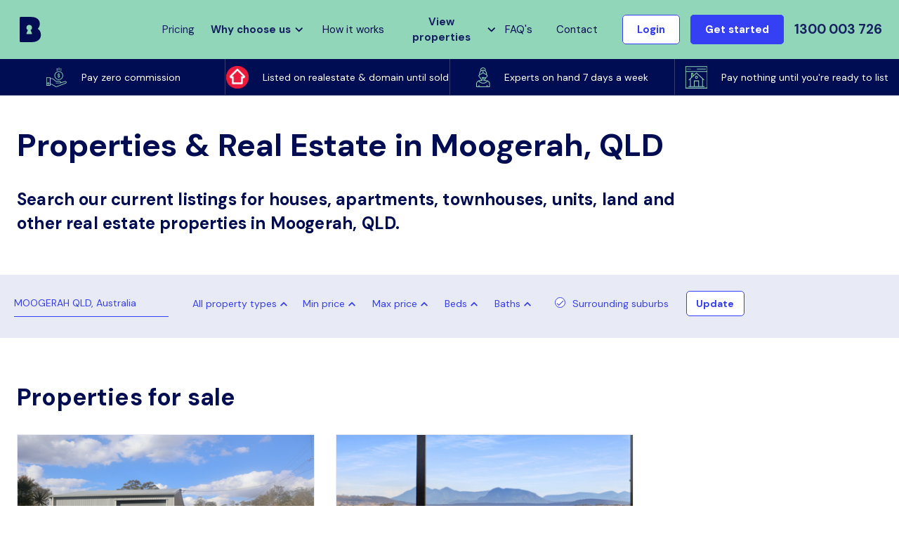

--- FILE ---
content_type: text/html; charset=utf-8
request_url: https://buymyplace.com.au/real-estate-in-qld/moogerah
body_size: 34128
content:
<!DOCTYPE html><html lang="en-AU"><head id="head"><title>Real Estate &amp; Property for sale in Moogerah, QLD, 4309 - buymyplace</title><meta name="description" content="View houses, apartments, townhouses, units, land and other real estate properties in Moogerah QLD. The perfect first home or investment property. Buy straight from seller!"><meta charset="UTF-8"><meta charset="utf-8"><meta name="keywords" content="properties for sale moogerah,houses for sale moogerah,houses for sale in moogerah,QLD homes for sale,buy house moogerah,for sale by owner moogerah,rental properties moogerah,house for rent moogerah,real estate moogerah rent,private landlords houses to rent moogerah"><meta http-equiv="X-UA-Compatible" content="IE=edge"><meta name="viewport" content="width=device-width, initial-scale=1"><meta name="robots" content="index, follow"><link rel="canonical" href="https://buymyplace.com.au/real-estate-in-qld/moogerah"><link href="/resources/images/favicon.ico" type="image/x-icon" rel="shortcut icon"><link href="/resources/images/favicon.ico" type="image/x-icon" rel="icon"><link rel="preconnect" href="https://fonts.googleapis.com"><link rel="dns-prefetch" href="https://fonts.googleapis.com"><link rel="preconnect" href="https://cdnjs.cloudflare.com"><link rel="dns-prefetch" href="https://cdnjs.cloudflare.com"><link rel="preconnect" href="https://my.buymyplace.com.au"><link rel="dns-prefetch" href="https://my.buymyplace.com.au"><link rel="preconnect" href="https://cdn.segment.com/"><link rel="dns-prefetch" href="https://cdn.segment.com"><link rel="preconnect" href="https://bmpproductionstorage.blob.core.windows.net"><link rel="dns-prefetch" href="https://bmpproductionstorage.blob.core.windows.net"><link rel="preconnect" href="https://fonts.gstatic.com"><link href="https://fonts.googleapis.com/css2?family=DM+Sans:ital,wght@0,400;0,700;1,400;1,700&amp;display=swap" rel="stylesheet"><link rel="manifest" href="/manifest.json"><meta property="og:site_name" content="buymyplace"><meta property="og:title" content="Real Estate &amp; Property for sale in Moogerah, QLD, 4309 - buymyplace"><meta property="og:url" content="https://buymyplace.com.au/real-estate-in-qld/moogerah"><meta property="og:description"><meta property="og:type" content="website"><meta property="og:locale" content="en_AU"><meta property="og:image"><meta name="twitter:card" content="summary_large_image"><meta name="twitter:site" content="buymyplace"><meta name="twitter:creator" content="buymyplace"><meta name="twitter:title" content="Real Estate &amp; Property for sale in Moogerah, QLD, 4309 - buymyplace"><meta name="twitter:description"><meta name="twitter:image"><meta name="theme-color" content="#91D6B9"><link rel="apple-touch-icon" href="/resources/images/favicon.ico"><script src="https://cdnjs.cloudflare.com/ajax/libs/jquery/3.5.1/jquery.min.js" integrity="sha256-9/aliU8dGd2tb6OSsuzixeV4y/faTqgFtohetphbbj0=" crossorigin="anonymous"></script><script src="/resources/js/kendo.custom.min.js?id=2"></script><script src="//cdn.jsdelivr.net/npm/slick-carousel@1.8.1/slick/slick.min.js" async></script><link rel="stylesheet" href="/resources/css/jquery-ui.min.css"><script src="/resources/js/jquery-ui.min.js"></script><link rel="stylesheet" href="//cdn.jsdelivr.net/npm/slick-carousel@1.8.1/slick/slick.min.css"><link rel="stylesheet" href="/resources/css/new.styles.css" async><script src="/resources/js/lazysizes.min.js" async></script><script src="https://welcome.buymyplace.com.au/assets/js/referer.js"></script></head><body class="buy-property_properties LTR Chrome ENAU ContentBody" id="bmp"><script async src="https://www.googletagmanager.com/gtag/js?id=AW-16641151000"></script><script>window.dataLayer=window.dataLayer||[];function gtag(){dataLayer.push(arguments);}
gtag('js',new Date());gtag('config','AW-16641151000');</script><script>(function(w,d,s,l,i){w[l]=w[l]||[];w[l].push({'gtm.start':new Date().getTime(),event:'gtm.js'});var f=d.getElementsByTagName(s)[0],j=d.createElement(s),dl=l!='dataLayer'?'&l='+l:'';j.async=true;j.src='https://www.googletagmanager.com/gtm.js?id='+i+dl;f.parentNode.insertBefore(j,f);})(window,document,'script','dataLayer','GTM-WW92MB3V');</script><script>(function(w,d,t,r,u)
{var f,n,i;w[u]=w[u]||[],f=function()
{var o={ti:"97134195",enableAutoSpaTracking:true};o.q=w[u],w[u]=new UET(o),w[u].push("pageLoad")},n=d.createElement(t),n.src=r,n.async=1,n.onload=n.onreadystatechange=function()
{var s=this.readyState;s&&s!=="loaded"&&s!=="complete"||(f(),n.onload=n.onreadystatechange=null)},i=d.getElementsByTagName(t)[0],i.parentNode.insertBefore(n,i)})
(window,document,"script","//bat.bing.com/bat.js","uetq");</script><script src="//widget.trustpilot.com/bootstrap/v5/tp.widget.bootstrap.min.js" async></script><script>!function(f,b,e,v,n,t,s)
{if(f.fbq)return;n=f.fbq=function(){n.callMethod?n.callMethod.apply(n,arguments):n.queue.push(arguments)};if(!f._fbq)f._fbq=n;n.push=n;n.loaded=!0;n.version='2.0';n.queue=[];t=b.createElement(e);t.async=!0;t.src=v;s=b.getElementsByTagName(e)[0];s.parentNode.insertBefore(t,s)}(window,document,'script','https://connect.facebook.net/en_US/fbevents.js');fbq('init','556963977147956');fbq('track','PageView');</script><noscript><img height="1" width="1" style="display:none" src="https://www.facebook.com/tr?id=556963977147956&amp;ev=PageView&amp;noscript=1"></noscript><svg xmlns="http://www.w3.org/2000/svg" width="0" height="0" style="position:absolute"><symbol viewBox="0 0 24 24" id="chevron-down"><path fill="currentColor" fill-rule="evenodd" d="M17.981 7.5L19.5 9.014 12 16.5 4.5 9.014 6.019 7.5 12 13.467z" /></symbol><symbol viewBox="0 0 24 24" id="chevron-up"><path fill="currentColor" fill-rule="evenodd" d="M17.981 16.5l1.519-1.514L12 7.5l-7.5 7.486L6.019 16.5 12 10.533z" /></symbol><symbol viewBox="0 0 8 12" id="leftArrow"><path d="M7.415 10.585L2.83 6L7.415 1.415L6 0L0 6L6 12L7.415 10.585Z" fill="#3540F4" /></symbol><symbol viewBox="0 0 8 12" id="rightArrow"><path d="M3.91006e-05 10.585L4.58504 6L3.91006e-05 1.415L1.41504 0L7.41504 6L1.41504 12L3.91006e-05 10.585Z" fill="#3540F4" /></symbol><symbol viewBox="0 0 24 24" id="cross"><path fill="currentColor" fill-rule="evenodd" d="M18.985 6.413l-1.397-1.397L12 10.604 6.413 5.016 5.016 6.413 10.604 12l-5.588 5.588 1.397 1.397L12 13.397l5.588 5.588 1.397-1.397L13.397 12z" /></symbol><symbol viewBox="0 0 27 27" id="facebook"><g><path fill="currentColor" d="M18.8,17.4l0.6-3.9h-3.7V11c0-1.1,0.5-2.1,2.2-2.1h1.7V5.5c-1-0.2-2-0.2-3-0.3c-3.1,0-5.1,1.9-5.1,5.2v3H8v3.9h3.4v9.5c1.4,0.2,2.8,0.2,4.2,0v-9.4H18.8z" /></g></symbol><symbol viewBox="0 0 27 27" id="instagram"><path fill="currentColor" d="M13.5,6.8c2.2,0,2.5,0,3.3,0c0.5,0,1,0.1,1.5,0.3c0.7,0.3,1.3,0.8,1.6,1.6c0.2,0.5,0.3,1,0.3,1.5c0,0.9,0,1.1,0,3.3s0,2.5,0,3.3c0,0.5-0.1,1-0.3,1.5c-0.3,0.7-0.8,1.3-1.6,1.6c-0.5,0.2-1,0.3-1.5,0.3c-0.9,0-1.1,0-3.3,0s-2.5,0-3.3,0c-0.5,0-1-0.1-1.5-0.3c-0.7-0.3-1.3-0.9-1.5-1.6c-0.2-0.5-0.3-1-0.3-1.5c0-0.9,0-1.1,0-3.3s0-2.5,0-3.3c0-0.5,0.1-1,0.3-1.5c0.3-0.7,0.8-1.3,1.5-1.5c0.5-0.2,1-0.3,1.5-0.3C11,6.8,11.3,6.8,13.5,6.8M13.5,5.3c-2.2,0-2.5,0-3.4,0c-0.7,0-1.4,0.1-2,0.4C7,6.1,6.1,7,5.7,8.1c-0.2,0.6-0.4,1.3-0.4,2c0,0.9,0,1.2,0,3.4s0,2.5,0,3.4c0,0.7,0.1,1.4,0.4,2c0.4,1.1,1.3,2,2.4,2.4c0.6,0.2,1.3,0.4,2,0.4c0.9,0,1.2,0.1,3.4,0.1s2.5,0,3.4-0.1c0.7,0,1.4-0.1,2-0.4c1.1-0.4,2-1.3,2.4-2.4c0.2-0.6,0.4-1.3,0.4-2c0-0.9,0.1-1.2,0.1-3.4s0-2.5-0.1-3.4c0-0.7-0.1-1.4-0.4-2c-0.4-1.1-1.3-2-2.4-2.4c-0.6-0.2-1.3-0.4-2-0.4C16,5.3,15.7,5.3,13.5,5.3z" /><path fill="currentColor" d="M13.5,9.3c-2.3,0-4.2,1.9-4.2,4.2s1.9,4.2,4.2,4.2s4.2-1.9,4.2-4.2S15.8,9.3,13.5,9.3L13.5,9.3zM13.5,16.2c-1.5,0-2.7-1.2-2.7-2.7s1.2-2.7,2.7-2.7s2.7,1.2,2.7,2.7C16.2,15,15,16.2,13.5,16.2C13.5,16.2,13.5,16.2,13.5,16.2z" /></symbol><symbol viewBox="0 0 24 24" id="linkedin"><path fill="currentColor" fill-rule="evenodd" d="M19.556 3H4.537C3.717 3 3 3.59 3 4.402v15.051c0 .816.717 1.542 1.538 1.542h15.014c.825 0 1.443-.73 1.443-1.542V4.402C21 3.59 20.377 3 19.556 3zM8.578 18H6V9.984h2.578V18zm-1.2-9.234H7.36C6.534 8.766 6 8.152 6 7.383 6 6.6 6.548 6 7.392 6c.844 0 1.36.595 1.378 1.383 0 .769-.534 1.383-1.392 1.383zM18 18h-2.578v-4.383c0-1.05-.375-1.767-1.308-1.767-.712 0-1.134.483-1.322.952-.07.168-.089.398-.089.632V18h-2.578V9.984h2.578V11.1c.375-.534.961-1.303 2.325-1.303 1.692 0 2.972 1.115 2.972 3.52V18z" /></symbol><symbol viewBox="0 0 24 24" id="play"><path fill="currentColor" fill-rule="evenodd" d="M19.494 10.917L6.444 3.15A.984.984 0 0 0 5.933 3a.935.935 0 0 0-.928.938H5v16.125h.005c0 .515.417.937.928.937.192 0 .351-.066.525-.16l13.036-7.757a1.412 1.412 0 0 0 0-2.166z" /></symbol><symbol viewBox="0 0 24 24" id="tick"><path fill="currentColor" fill-rule="evenodd" d="M8.733 15.932L4.5 11.693 3 13.123l5.733 5.721L21 6.586l-1.5-1.43z" /></symbol><symbol viewBox="0 0 27 27" id="youtube"><path fill="currentColor" d="M21.6,9.4c-0.2-0.7-0.8-1.3-1.5-1.5c-1.3-0.4-6.6-0.4-6.6-0.4s-5.2,0-6.6,0.4C6.2,8.1,5.6,8.7,5.4,9.4c-0.4,1.3-0.4,4.1-0.4,4.1s0,2.8,0.4,4.1c0.2,0.7,0.8,1.3,1.5,1.5c1.3,0.4,6.6,0.4,6.6,0.4s5.2,0,6.6-0.4c0.7-0.2,1.3-0.8,1.5-1.5c0.4-1.3,0.4-4.1,0.4-4.1S21.9,10.7,21.6,9.4z M11.8,16v-5l4.4,2.5L11.8,16z" /></symbol><symbol viewBox="0 0 24 16" id="carousel-arrow"><path d="M4.75311 9.68689L9.17956 14.1133L8 15.2929L0.707107 8L8 0.707107L9.17956 1.88667L4.75311 6.31311L3.89956 7.16667H5.10667H23.5V8.83333H5.10667H3.89956L4.75311 9.68689Z" fill="currentColor" fill-rule="evenodd" stroke="currentColor" /></symbol><symbol viewBox="0 0 25 15" id="arrow-down-2"><path d="M3.23003 0.0901184L12.41 9.25012L21.59 0.0901184L24.41 2.91012L12.41 14.9101L0.410034 2.91012L3.23003 0.0901184Z" fill="currentColor" fill-rule="evenodd" /></symbol><symbol viewBox="0 0 10 6" id="child-menu-indicator"><path d="M8.25125 0.43875L4.8125 3.8775L1.37375 0.43875L0.3125 1.5L4.8125 6L9.3125 1.5L8.25125 0.43875Z" fill="#000D52" /></symbol><symbol id="primary-bmp-logo" viewBox="0 0 201 32" fill="none"><path d="M11.5332 9.96055C13.4006 9.96055 14.9164 11.5135 14.9164 13.4266C14.9164 14.7162 14.2284 15.8393 13.2116 16.4357L14.8748 20.6724C15.0298 21.0636 14.7463 21.4895 14.3343 21.4895H8.7321C8.32007 21.4895 8.03656 21.0636 8.19154 20.6724L9.8548 16.4396C8.83417 15.8432 8.14618 14.7201 8.14618 13.4305C8.14996 11.5135 9.6658 9.96055 11.5332 9.96055ZM0.997955 31.4501H14.8521C21.5694 31.4501 25.7427 27.7594 25.7427 22.5352C25.7427 19.2473 24.4764 16.5596 22.2914 15.0648C22.0722 14.9137 22.0419 14.5923 22.2272 14.4025C23.6825 12.9193 24.4196 10.9326 24.4196 8.47731C24.4196 3.39635 20.4959 0 13.9147 0H0.997955C0.446056 0 0 0.456977 0 1.02239V30.4277C0 30.9931 0.446056 31.4501 0.997955 31.4501Z" fill="#000D52" /><path d="M69.8118 10.4136H67.0674C66.7272 10.4136 66.4928 10.4717 66.3681 10.5878C66.2395 10.704 66.1753 10.9364 66.1753 11.2772V19.2007C66.1753 19.5492 66.0997 19.8823 65.9447 20.1921C65.7897 20.5058 65.5894 20.7808 65.3361 21.0209C65.0828 21.261 64.7993 21.4585 64.4742 21.5863C64.1416 21.718 63.2986 21.718 62.9811 21.5863C62.656 21.4507 62.3725 21.261 62.1192 21.0209C61.8659 20.7808 61.6618 20.5058 61.5106 20.1921C61.3556 19.8784 61.28 19.5492 61.28 19.2007V11.2772C61.28 10.9364 61.2158 10.7079 61.0872 10.5878C60.9625 10.4717 60.7281 10.4136 60.3879 10.4136H57.6435C57.36 10.4136 57.1521 10.491 57.0198 10.6498C56.8875 10.8086 56.8232 11.0409 56.8232 11.3469V19.313C56.8232 20.2425 56.9669 21.1254 57.2504 21.9464C57.5339 22.7713 57.9384 23.4878 58.4563 24.1074C58.9741 24.7232 59.6016 25.2072 60.3388 25.5635C60.5807 25.6797 60.834 25.7765 61.091 25.854H61.0721C61.091 25.8579 61.1099 25.8617 61.125 25.8656C61.4993 25.9779 61.8924 26.0476 62.3044 26.0786C62.7618 26.1328 63.2419 26.1638 63.7447 26.1638C64.2474 26.1638 64.7313 26.1289 65.1924 26.0747C65.4911 26.0515 65.7784 26.005 66.0543 25.9353C66.0619 25.9353 66.0694 25.9314 66.077 25.9314H66.0694C66.4323 25.8424 66.7763 25.7223 67.1052 25.5635C67.8423 25.2072 68.4698 24.7232 68.9877 24.1074C69.5056 23.4878 69.9063 22.7713 70.1936 21.9464C70.4771 21.1254 70.6207 20.2463 70.6207 19.313V11.3508C70.6207 11.0448 70.5564 10.8125 70.4241 10.6537C70.3032 10.4949 70.099 10.4136 69.8118 10.4136Z" fill="#000D52" /><path d="M88.2132 10.495C88.0847 10.437 87.9108 10.4021 87.6916 10.4021H84.641C84.4029 10.4021 84.2176 10.4486 84.0816 10.5376C83.9493 10.6267 83.8359 10.801 83.7489 11.0605L80.4602 20.8506L77.0997 11.0605C77.0392 10.8746 76.9409 10.7158 76.8162 10.5919C76.6876 10.4679 76.5289 10.4021 76.3285 10.4021H73.3951C72.9755 10.4021 72.7072 10.5183 72.5824 10.7506C72.4577 10.983 72.4615 11.258 72.5862 11.5833L78.2488 25.7999L76.3852 30.7608C76.3701 30.7763 76.3474 30.815 76.321 30.8693C76.2945 30.9273 76.2794 31.0087 76.2794 31.1132C76.2794 31.3882 76.3474 31.5973 76.4759 31.7406C76.6045 31.8839 76.8502 31.9536 77.2055 31.9536H79.9499C80.154 31.9536 80.3279 31.8839 80.4715 31.7522C80.6152 31.6167 80.7135 31.4424 80.7664 31.2217L80.7324 31.2836C80.842 30.9738 81.0045 30.5362 81.22 29.9708C81.4355 29.4015 81.685 28.7432 81.976 27.9957C82.2633 27.2483 82.5809 26.4234 82.9324 25.5288C83.2802 24.6342 83.6431 23.697 84.0173 22.725C84.3915 21.7529 84.7771 20.7615 85.174 19.7508C85.5672 18.7439 85.9603 17.7486 86.3421 16.7727C86.7239 15.7968 87.0981 14.8557 87.4534 13.9495C87.8088 13.0471 88.1376 12.2145 88.4363 11.4516C88.4854 11.3277 88.5157 11.2037 88.5308 11.0798C88.5459 10.952 88.527 10.8397 88.4779 10.739C88.4249 10.6383 88.338 10.5531 88.2132 10.495Z" fill="#000D52" /><path d="M111.087 12.0868C110.584 11.4904 109.96 11.0218 109.219 10.6771C108.474 10.3325 107.616 10.1582 106.645 10.1582C106.123 10.1582 105.609 10.2085 105.106 10.3054C104.604 10.4022 104.131 10.5648 103.693 10.7856C103.254 11.0063 102.857 11.2968 102.506 11.6531C102.154 12.0093 101.867 12.4431 101.644 12.9543C101.171 12.0481 100.536 11.3549 99.7462 10.8824C99.7046 10.8592 99.6554 10.8398 99.6101 10.8166V10.7856C99.1716 10.561 98.6991 10.4022 98.1963 10.3054C97.6935 10.2085 97.1832 10.1582 96.6578 10.1582C95.6863 10.1582 94.8282 10.3286 94.0835 10.6771C93.3388 11.0218 92.7189 11.4904 92.2161 12.0868C91.7134 12.6832 91.3316 13.3842 91.0745 14.1858C90.8175 14.9913 90.689 15.8472 90.689 16.765V25.0216C90.689 25.2965 90.757 25.5018 90.8969 25.6412C91.0367 25.7806 91.2106 25.8465 91.4261 25.8465H92.3069C92.5979 25.8465 92.7869 25.7884 92.8701 25.6645C92.9533 25.5405 92.9948 25.3391 92.9948 25.0564V16.7611C92.9948 16.2732 93.0591 15.7775 93.1876 15.274C93.3199 14.7667 93.5316 14.3059 93.8303 13.8915C94.1251 13.4771 94.522 13.144 95.0097 12.8846C95.433 12.66 95.9471 12.5399 96.5368 12.5089C97.2437 12.5089 97.8448 12.6406 98.3324 12.8962C98.8238 13.1557 99.2169 13.4926 99.5156 13.9031C99.8104 14.3175 100.026 14.7783 100.154 15.2856C100.283 15.793 100.351 16.2887 100.351 16.7766V25.0681C100.351 25.3546 100.393 25.556 100.476 25.6761C100.559 25.8 100.748 25.8581 101.039 25.8581H101.92C102.131 25.8581 102.309 25.7884 102.449 25.6528C102.585 25.5134 102.657 25.3082 102.657 25.0332V16.7766C102.657 16.1105 102.744 15.5141 102.918 14.9836C103.092 14.453 103.341 14.0038 103.67 13.632C103.999 13.2641 104.4 12.9814 104.876 12.7878C105.352 12.5903 105.889 12.4934 106.49 12.4934C107.201 12.4934 107.805 12.6251 108.293 12.8846C108.784 13.144 109.178 13.481 109.472 13.8915C109.771 14.3059 109.983 14.7667 110.115 15.274C110.247 15.7813 110.312 16.2771 110.312 16.7611V25.0564C110.312 25.3391 110.353 25.5444 110.436 25.6645C110.52 25.7845 110.709 25.8465 111 25.8465H111.88C112.096 25.8465 112.27 25.7806 112.41 25.6412C112.549 25.5057 112.618 25.2965 112.618 25.0216V16.7611C112.618 15.8472 112.485 14.9874 112.228 14.1819C111.971 13.3842 111.589 12.6832 111.087 12.0868Z" fill="#000D52" /><path d="M126.846 10.4021H125.527C125.368 10.4021 125.239 10.4408 125.134 10.526C125.031 10.6074 124.952 10.7158 124.895 10.8513C124.744 11.258 124.551 11.773 124.321 12.3965C124.086 13.02 123.833 13.6978 123.561 14.422C123.289 15.1461 123.005 15.8974 122.71 16.6642C122.419 17.4349 122.14 18.1707 121.875 18.8717C121.61 19.5726 121.369 20.2077 121.146 20.7809C120.926 21.3541 120.749 21.8033 120.624 22.1363C120.492 21.8033 120.31 21.3541 120.083 20.7809C119.86 20.2077 119.611 19.5765 119.335 18.8755C119.063 18.1785 118.775 17.4465 118.481 16.6759C118.182 15.9052 117.895 15.1578 117.619 14.4336C117.343 13.7094 117.086 13.0317 116.847 12.4082C116.609 11.7846 116.417 11.2696 116.265 10.8629C116.209 10.7274 116.133 10.6151 116.027 10.5338C115.925 10.4524 115.793 10.4137 115.634 10.4137H114.39C114.024 10.4137 113.842 10.557 113.842 10.8397C113.842 10.9365 113.85 11.0179 113.869 11.0837C113.876 11.1147 113.884 11.1418 113.891 11.1689L119.399 24.8976L116.624 31.2217C116.624 31.2372 116.617 31.2759 116.602 31.3379C116.587 31.3959 116.575 31.4579 116.575 31.5121C116.575 31.8103 116.768 31.9652 117.146 31.9652H118.322C118.632 31.9652 118.84 31.8142 118.949 31.5121V31.5392L124.491 18.1978L127.281 11.1573C127.288 11.1069 127.3 11.0643 127.318 11.0217C127.334 10.983 127.345 10.9443 127.352 10.9133C127.36 10.8823 127.364 10.8513 127.364 10.8281C127.368 10.5454 127.194 10.4021 126.846 10.4021Z" fill="#000D52" /><path d="M141.634 19.6539C141.468 20.1264 141.234 20.533 140.935 20.8777C140.632 21.2224 140.273 21.4973 139.854 21.6987C139.434 21.9001 138.969 22.0008 138.466 22.0008C137.952 22.0008 137.465 21.9001 137.007 21.6987C136.546 21.4973 136.149 21.2224 135.809 20.8777C135.469 20.533 135.2 20.1264 135 19.6539C134.804 19.1853 134.705 18.6819 134.705 18.1474V17.9654C134.728 17.462 134.845 16.9895 135.053 16.5442C135.261 16.0988 135.537 15.7115 135.873 15.3823C136.21 15.0532 136.599 14.7937 137.049 14.6039C137.495 14.4142 137.967 14.3174 138.47 14.3174C138.973 14.3174 139.438 14.418 139.858 14.6233C140.277 14.8247 140.636 15.1035 140.939 15.4482C141.241 15.7967 141.472 16.2034 141.638 16.672C141.804 17.1405 141.884 17.6324 141.884 18.1513C141.88 18.6858 141.801 19.1853 141.634 19.6539ZM144.133 12.4778C143.471 11.7614 142.685 11.196 141.77 10.7893C140.859 10.3788 139.858 10.1736 138.776 10.1736C138.603 10.1736 138.44 10.1813 138.285 10.1929L138.293 10.1891C138.293 10.1891 135.843 10.1697 134.376 11.9899L134.134 11.2812C134.097 11.1534 134.055 11.0333 134.01 10.921C133.968 10.8126 133.915 10.7158 133.851 10.6306C133.787 10.5454 133.707 10.4795 133.609 10.4331C133.511 10.3827 133.386 10.3595 133.235 10.3595H131.443C131.341 10.3595 131.235 10.3711 131.122 10.3943C131.012 10.4176 130.902 10.4757 130.804 10.5647C130.717 10.6538 130.645 10.7506 130.585 10.8552C130.524 10.9597 130.494 11.0953 130.494 11.2579V31.1248C130.494 31.2604 130.524 31.3843 130.589 31.4966C130.653 31.605 130.732 31.6941 130.827 31.7677C130.921 31.8413 131.023 31.8955 131.137 31.9381C131.246 31.9768 131.352 32.0001 131.447 32.0001H134.165C134.467 32.0001 134.686 31.9149 134.83 31.7445C134.974 31.5741 135.045 31.3688 135.045 31.1248V24.9053C136.119 25.7999 137.423 26.0284 138.028 26.0826C138.262 26.1174 138.512 26.1368 138.784 26.1368C139.865 26.1368 140.867 25.9316 141.778 25.5172C142.693 25.1028 143.479 24.5374 144.14 23.8209C144.798 23.1045 145.316 22.2602 145.687 21.2843C146.061 20.3123 146.246 19.2667 146.246 18.1474C146.246 17.0205 146.061 15.9749 145.687 15.0067C145.308 14.0347 144.791 13.1943 144.133 12.4778Z" fill="#000D52" /><path d="M152.381 5.29393C152.305 5.2126 152.226 5.15064 152.139 5.10417C152.052 5.06157 151.969 5.03833 151.89 5.03833H148.983C148.673 5.03833 148.457 5.1274 148.329 5.30555C148.204 5.48369 148.14 5.70056 148.14 5.96003V24.9207C148.14 25.2305 148.204 25.4629 148.329 25.6217C148.457 25.7805 148.673 25.8579 148.983 25.8579H151.735C152.003 25.8579 152.222 25.7805 152.392 25.6217C152.562 25.4668 152.646 25.2305 152.646 24.9207V5.96003C152.646 5.82449 152.619 5.69669 152.57 5.58438C152.521 5.47207 152.457 5.37525 152.381 5.29393Z" fill="#000D52" /><path d="M162.278 21.9659C161.763 21.9659 161.295 21.8652 160.871 21.6677C160.448 21.4702 160.085 21.1991 159.786 20.8583C159.484 20.5175 159.253 20.1148 159.091 19.6501C158.928 19.1853 158.849 18.6819 158.849 18.1474C158.849 17.6285 158.928 17.1328 159.091 16.6642C159.253 16.1956 159.484 15.7812 159.786 15.425C160.085 15.0687 160.448 14.786 160.871 14.5807C161.295 14.3716 161.763 14.2709 162.278 14.2709C162.807 14.2709 163.298 14.3716 163.756 14.5807C164.209 14.786 164.606 15.0687 164.943 15.425C165.279 15.7812 165.54 16.1956 165.729 16.6642C165.922 17.1328 166.016 17.6285 166.016 18.1474C166.016 18.6819 165.922 19.1815 165.729 19.6501C165.54 20.1148 165.275 20.5214 164.943 20.8583C164.606 21.1991 164.209 21.4663 163.756 21.6677C163.298 21.8691 162.807 21.9659 162.278 21.9659ZM170.227 10.5609C170.14 10.4718 170.038 10.4137 169.917 10.3905C169.796 10.3633 169.698 10.3517 169.607 10.3517H167.838C167.679 10.3517 167.558 10.3595 167.471 10.3827C167.384 10.4021 167.313 10.4447 167.252 10.5066C167.192 10.5647 167.135 10.6615 167.086 10.7855C167.033 10.9133 166.969 11.0759 166.889 11.2773L166.636 12.0789C165.351 10.464 163.328 10.2278 162.727 10.1929C162.591 10.1813 162.451 10.1736 162.308 10.1736C161.23 10.1736 160.221 10.3788 159.28 10.7855C158.339 11.196 157.518 11.7575 156.823 12.474C156.127 13.1904 155.579 14.0347 155.175 15.0028C154.77 15.971 154.57 17.0166 154.57 18.1436C154.57 18.8871 154.661 19.6036 154.842 20.289C155.023 20.9745 155.284 21.6135 155.621 22.2022C155.957 22.7947 156.358 23.333 156.823 23.8132C157.292 24.2934 157.809 24.7078 158.384 25.0525C158.955 25.3971 159.575 25.6643 160.236 25.8502C160.898 26.0361 161.59 26.1291 162.308 26.1291C162.538 26.1291 162.761 26.102 162.977 26.0555C163.722 25.9625 165.124 25.6488 166.19 24.5722L166.318 24.9092C166.368 25.0486 166.409 25.1764 166.455 25.2926C166.496 25.4126 166.553 25.5094 166.617 25.5908C166.678 25.6721 166.765 25.734 166.867 25.7805C166.969 25.827 167.105 25.8464 167.271 25.8464H169.607C169.694 25.8464 169.796 25.8347 169.917 25.8115C170.038 25.7883 170.136 25.7302 170.227 25.6411C170.337 25.5675 170.416 25.4707 170.465 25.3429C170.514 25.2151 170.537 25.0834 170.537 24.9479V11.2541C170.537 11.1069 170.514 10.9791 170.465 10.8629C170.42 10.7506 170.341 10.6499 170.227 10.5609Z" fill="#000D52" /><path d="M185.147 23.4259L183.817 21.3695C183.696 21.1836 183.582 21.0597 183.473 21.0055C183.359 20.9474 183.238 20.9203 183.102 20.9203C183.045 20.9203 182.97 20.928 182.871 20.9474C182.773 20.9667 182.667 21.0171 182.558 21.1023C182.202 21.354 181.828 21.5593 181.431 21.7219C181.034 21.8846 180.611 21.9659 180.161 21.9659C179.662 21.9659 179.205 21.8691 178.781 21.6677C178.362 21.4702 178.003 21.1991 177.708 20.8583C177.413 20.5175 177.179 20.1147 177.016 19.65C176.85 19.1853 176.767 18.6857 176.767 18.1474C176.767 17.6285 176.85 17.1328 177.016 16.6642C177.182 16.1956 177.413 15.7812 177.708 15.4249C178.003 15.0686 178.362 14.7859 178.781 14.5807C179.201 14.3715 179.662 14.2709 180.161 14.2709C180.611 14.2709 181.038 14.3444 181.435 14.4955C181.836 14.6465 182.21 14.8363 182.558 15.0725C182.686 15.1616 182.8 15.2235 182.902 15.2623C183.004 15.301 183.091 15.3165 183.163 15.3165C183.48 15.3165 183.748 15.119 183.968 14.7201L185.022 12.8844C185.121 12.7295 185.166 12.5824 185.166 12.4352C185.166 12.2222 185.113 12.0479 185.011 11.9046C184.909 11.7652 184.769 11.6413 184.595 11.5329L184.629 11.5677C183.987 11.1069 183.302 10.7583 182.569 10.5221C181.84 10.2859 181.038 10.1697 180.176 10.1697C179.462 10.1697 178.778 10.2626 178.116 10.4485C177.455 10.6344 176.842 10.8977 176.271 11.2385C175.704 11.5793 175.179 11.9898 174.703 12.4739C174.226 12.9541 173.826 13.4924 173.493 14.0811C173.16 14.6659 172.9 15.3087 172.714 15.9942C172.529 16.6835 172.435 17.4 172.435 18.1474C172.435 18.8948 172.529 19.6074 172.714 20.2929C172.9 20.9784 173.16 21.6173 173.493 22.206C173.826 22.7985 174.226 23.3368 174.703 23.817C175.179 24.2972 175.701 24.7116 176.271 25.0563C176.842 25.401 177.455 25.6643 178.116 25.8541C178.778 26.04 179.462 26.1329 180.176 26.1329C181.038 26.1329 181.855 25.9935 182.626 25.7146C183.397 25.4358 184.108 25.064 184.758 24.6032C184.89 24.5141 185.015 24.4096 185.132 24.2934C185.245 24.1733 185.302 24.0223 185.302 23.8364C185.302 23.7861 185.283 23.7241 185.249 23.6428C185.223 23.5653 185.185 23.4917 185.147 23.4259Z" fill="#000D52" /><path d="M190.088 16.1065C190.212 15.8315 190.379 15.5566 190.579 15.2932C190.779 15.026 191.01 14.7859 191.263 14.5768C191.516 14.3676 191.789 14.1972 192.076 14.0733C192.363 13.9455 192.662 13.8836 192.972 13.8836C193.399 13.8836 193.773 13.9416 194.094 14.054C194.416 14.1663 194.699 14.325 194.949 14.5303C195.198 14.7317 195.418 14.9679 195.614 15.2351C195.807 15.5023 195.988 15.7928 196.155 16.1103H190.088V16.1065ZM200.109 15.5759C199.931 14.964 199.678 14.387 199.353 13.8487C199.028 13.3104 198.642 12.8108 198.188 12.3577C197.739 11.9007 197.24 11.5135 196.699 11.1882C196.158 10.8629 195.576 10.615 194.96 10.433C194.344 10.2548 193.705 10.1658 193.051 10.1658C192.333 10.1658 191.645 10.2626 190.999 10.4601C190.348 10.6537 189.747 10.9248 189.195 11.2734C188.64 11.6219 188.141 12.044 187.695 12.532C187.249 13.0238 186.867 13.5621 186.553 14.143C186.239 14.7278 185.997 15.3552 185.827 16.0213C185.657 16.6913 185.57 17.3806 185.57 18.0932C185.57 19.2356 185.786 20.2929 186.213 21.2688C186.64 22.2408 187.218 23.0851 187.948 23.8015C188.674 24.518 189.521 25.0795 190.488 25.4861C191.452 25.8928 192.477 26.0941 193.561 26.0941C194.537 26.0941 195.459 25.9082 196.329 25.5403C197.198 25.1724 197.98 24.6612 198.68 24.0029C198.797 23.9138 198.899 23.8093 198.99 23.6931C199.077 23.573 199.118 23.4336 199.118 23.271C199.118 23.1819 199.107 23.0928 199.084 23.0115C199.062 22.9263 199.005 22.8295 198.918 22.7249L197.659 21.2688C197.527 21.1294 197.406 21.0248 197.296 20.9512C197.19 20.8776 197.085 20.8428 196.982 20.8428C196.88 20.8428 196.782 20.8699 196.691 20.9202C196.601 20.9744 196.491 21.0519 196.366 21.1565C196.223 21.3036 196.034 21.443 195.803 21.5747C195.569 21.7103 195.312 21.8264 195.032 21.9271C194.748 22.0278 194.461 22.1091 194.159 22.1711C193.856 22.2292 193.565 22.2602 193.278 22.2602C192.96 22.2602 192.624 22.2176 192.269 22.1285C191.913 22.0394 191.577 21.8923 191.263 21.6831C190.946 21.4779 190.666 21.1991 190.424 20.8505C190.182 20.502 190.023 20.0682 189.944 19.5493H198.491C198.99 19.5493 199.368 19.5183 199.625 19.4564C199.882 19.3944 200.063 19.286 200.177 19.1272C200.286 18.9684 200.351 18.7554 200.362 18.4882C200.373 18.221 200.381 17.8763 200.381 17.4542C200.377 16.8191 200.286 16.1878 200.109 15.5759Z" fill="#000D52" /><path d="M50.4643 19.7197C50.3018 20.1883 50.0674 20.595 49.765 20.9358C49.4626 21.2804 49.0997 21.5476 48.6801 21.749C48.2568 21.9504 47.7842 22.0472 47.2588 22.0472C46.7485 22.0472 46.2722 21.9543 45.8261 21.7645C45.3801 21.5786 44.9907 21.3192 44.6581 20.9861C44.3216 20.6569 44.0532 20.2697 43.8529 19.8204C43.6488 19.3712 43.5391 18.891 43.5127 18.3759V18.2055C43.5127 17.6827 43.611 17.187 43.8038 16.7145C43.9965 16.2421 44.2612 15.8277 44.5976 15.4675C44.934 15.1112 45.3271 14.8285 45.7883 14.6194C46.2457 14.4103 46.7371 14.3057 47.2626 14.3057C47.788 14.3057 48.2605 14.4103 48.6839 14.6194C49.1035 14.8285 49.4664 15.1112 49.7688 15.4675C50.0712 15.8277 50.3056 16.2421 50.4681 16.7145C50.6307 17.187 50.7101 17.6827 50.7101 18.2055C50.7063 18.7477 50.6269 19.2511 50.4643 19.7197ZM52.9101 12.5088C52.2524 11.7885 51.4699 11.223 50.5589 10.8087C49.6478 10.3982 48.6499 10.1929 47.5725 10.1929C47.41 10.1929 47.255 10.2045 47.1038 10.2239C46.4309 10.2897 44.9567 10.5569 43.8491 11.6684V5.96781C43.8491 5.70834 43.7622 5.4876 43.5883 5.30945C43.4144 5.13131 43.1725 5.04224 42.8701 5.04224H40.1635C40.0614 5.04224 39.9556 5.06547 39.8497 5.10807C39.7401 5.15454 39.6456 5.21651 39.5624 5.29783C39.4793 5.37916 39.4112 5.47598 39.3583 5.59216C39.3054 5.70447 39.2827 5.83226 39.2827 5.97168V25.0253C39.2827 25.6527 39.6002 25.9664 40.2353 25.9664H42.5979C42.7491 25.9664 42.8701 25.947 42.957 25.9044C43.0439 25.8657 43.1196 25.8037 43.1763 25.7263C43.233 25.6488 43.2897 25.552 43.3388 25.4319C43.3842 25.3158 43.4484 25.1802 43.5165 25.0214L43.6714 24.58C44.8471 25.9083 46.5519 26.1716 47.1983 26.222C47.3193 26.2375 47.444 26.2452 47.5725 26.2452C48.6537 26.2452 49.6516 26.0361 50.5589 25.6217C51.4699 25.2035 52.2524 24.638 52.9101 23.9177C53.5678 23.1974 54.0782 22.3493 54.4486 21.3695C54.8191 20.3936 55.0005 19.3402 55.0005 18.2171C55.0005 17.0824 54.8153 16.0329 54.4486 15.0609C54.0782 14.0772 53.5641 13.233 52.9101 12.5088Z" fill="#000D52" /></symbol><symbol id="save-money" viewBox="0 0 33 32" fill="none"><path d="M7.69587 15.8774H2.49795C2.24161 15.8774 2.03418 16.0851 2.03418 16.3412V27.8763C2.03418 28.1324 2.24161 28.3401 2.49795 28.3401H7.69587C7.9522 28.3401 8.15963 28.1324 8.15963 27.8763V26.6188H9.57087C9.66914 26.6188 9.76607 26.6456 9.84985 26.6961L15.1343 29.8747C15.8503 30.3057 16.7122 30.3943 17.5106 30.122L30.4703 25.1947C31.4621 24.8571 31.9678 23.7652 31.5908 22.7923C31.276 21.9811 30.4237 21.4997 29.5691 21.646C29.55 21.6494 29.5315 21.6537 29.5129 21.6594L23.5474 23.4679C23.5622 23.3788 23.5749 23.2888 23.5749 23.1956C23.5749 22.2792 22.8295 21.5337 21.9133 21.5337H16.9662C16.6479 21.5337 16.3358 21.4245 16.0867 21.2262L12.3268 18.2302C11.7113 17.7395 10.9391 17.4694 10.1515 17.4694H8.15963V16.3412C8.15963 16.0851 7.9522 15.8774 7.69587 15.8774ZM7.2321 27.4125H2.96172V16.805H7.2321V27.4125ZM10.1515 18.3969C10.7298 18.3969 11.2969 18.5953 11.7489 18.9556L15.5088 21.9517C15.9214 22.2803 16.4386 22.4612 16.9662 22.4612H21.9133C22.3181 22.4612 22.6474 22.7907 22.6474 23.1956C22.6474 23.6007 22.3181 23.9302 21.9133 23.9302H16.262C16.0056 23.9302 15.7982 24.1379 15.7982 24.394C15.7982 24.6501 16.0056 24.8577 16.262 24.8577C22.5239 24.8594 22.1498 24.8609 22.2258 24.8378L29.7511 22.5563C30.1673 22.4965 30.5731 22.7341 30.7258 23.1274C30.9044 23.5875 30.6896 24.1398 30.156 24.3222L17.1963 29.2495C16.6673 29.43 16.0908 29.3675 15.6125 29.0799L10.3277 25.901C10.0989 25.7638 9.83717 25.6913 9.57086 25.6913H8.15963V18.3969H10.1515Z" fill="#91D6B9" /><path d="M13.9291 13.4385C13.9291 16.9483 16.7846 19.8038 20.2941 19.8038C23.8036 19.8038 26.6592 16.9483 26.6592 13.4385C26.6592 9.92879 23.8036 7.07349 20.2941 7.07349C16.7846 7.07349 13.9291 9.92878 13.9291 13.4385ZM20.2941 8.00102C23.2923 8.00102 25.7316 10.4403 25.7316 13.4385C25.7316 16.4369 23.2923 18.8763 20.2941 18.8763C17.2959 18.8763 14.8566 16.4369 14.8566 13.4385C14.8566 10.4403 17.2959 8.00102 20.2941 8.00102ZM4.88471 23.3654C3.99522 23.3654 3.27148 24.0891 3.27148 24.9786C3.27148 25.8681 3.99522 26.5918 4.88471 26.5918C5.7742 26.5918 6.49794 25.8681 6.49794 24.9786C6.49794 24.0891 5.7742 23.3654 4.88471 23.3654ZM4.88471 25.6643C4.50654 25.6643 4.19902 25.3568 4.19902 24.9786C4.19902 24.6004 4.50654 24.2929 4.88471 24.2929C5.26288 24.2929 5.5704 24.6004 5.5704 24.9786C5.5704 25.3568 5.26288 25.6643 4.88471 25.6643Z" fill="#91D6B9" /><path d="M20.2936 13.902C20.6803 13.902 20.9951 14.2163 20.9951 14.6029C20.9951 14.9894 20.6808 15.3037 20.294 15.3037C19.9077 15.3037 19.5934 14.9894 19.5934 14.6029C19.5934 14.3467 19.386 14.1391 19.1296 14.1391C18.8733 14.1391 18.6658 14.3467 18.6658 14.6029C18.6658 15.3402 19.1616 15.9575 19.8349 16.1572L19.8389 16.4584C19.8425 16.7125 20.049 16.916 20.3026 16.916C20.3044 16.916 20.3067 16.916 20.309 16.916C20.5649 16.9126 20.7696 16.7023 20.7664 16.4462L20.7625 16.1544C21.4313 15.9517 21.9226 15.3368 21.9226 14.6029C21.9226 13.705 21.1917 12.9745 20.2936 12.9745C19.9068 12.9745 19.592 12.6602 19.592 12.2736C19.592 11.8873 19.9063 11.573 20.2931 11.573C20.6794 11.573 20.9937 11.8873 20.9937 12.2736C20.9937 12.5297 21.2012 12.7374 21.4575 12.7374C21.7138 12.7374 21.9213 12.5297 21.9213 12.2736C21.9213 11.5361 21.4252 10.9188 20.7516 10.7193L20.7474 10.4179C20.7433 10.1615 20.5164 9.94843 20.2773 9.96043C20.0209 9.96405 19.8162 10.1744 19.8198 10.4305L19.8239 10.7225C19.1555 10.9254 18.6645 11.5399 18.6645 12.2736C18.6645 13.1715 19.3955 13.902 20.2936 13.902ZM21.0748 5.27813V2.18642C21.0748 1.93031 20.8674 1.72266 20.611 1.72266C20.3547 1.72266 20.1473 1.93031 20.1473 2.18642V5.27813C20.1473 5.53425 20.3547 5.7419 20.611 5.7419C20.8674 5.7419 21.0748 5.53425 21.0748 5.27813ZM24.0123 6.16695V3.07524C24.0123 2.81912 23.8049 2.61147 23.5485 2.61147C23.2922 2.61147 23.0848 2.81912 23.0848 3.07524V6.16695C23.0848 6.42307 23.2922 6.63072 23.5485 6.63072C23.8049 6.63072 24.0123 6.42306 24.0123 6.16695ZM18.2537 6.16695V3.07524C18.2537 2.81912 18.0463 2.61147 17.7899 2.61147C17.5336 2.61147 17.3262 2.81912 17.3262 3.07524V6.16695C17.3262 6.42307 17.5336 6.63072 17.7899 6.63072C18.0463 6.63072 18.2537 6.42306 18.2537 6.16695Z" fill="#91D6B9" /></symbol><symbol id="expert-help" width="20" height="28" viewBox="0 0 20 28" fill="none"><path d="M14.9411 18.1997C14.905 18.1916 14.8681 18.1875 14.8311 18.1877H12.4436V17.5927C13.2539 16.8504 13.8407 15.8966 14.1381 14.8387C15.0553 14.4031 15.7676 13.6286 16.1251 12.6782C16.251 12.4254 16.3123 12.1454 16.3036 11.8632C16.2949 11.5809 16.2164 11.3052 16.0751 11.0607C15.893 10.8009 15.6289 10.6098 15.3251 10.5182V9.89971C15.3846 8.41871 14.9801 6.35771 13.6631 4.98171C13.5024 4.81675 13.3302 4.66352 13.1476 4.52321C13.402 4.11008 13.5378 3.63489 13.5401 3.14971C13.5401 1.44271 11.8496 0.0537109 9.77109 0.0537109C7.69259 0.0537109 6.00209 1.44371 6.00209 3.14971C6.00389 3.64263 6.14329 4.12525 6.40459 4.54321C6.21848 4.68556 6.04301 4.8413 5.87959 5.00921C4.56259 6.38471 4.15859 8.44571 4.21759 9.92671V10.5177C3.91379 10.6092 3.64961 10.8003 3.46759 11.0602C3.32631 11.3047 3.2478 11.5804 3.23907 11.8627C3.23035 12.1449 3.29168 12.4249 3.41759 12.6777C3.77467 13.6279 4.4867 14.4023 5.40359 14.8377C5.7011 15.8963 6.28852 16.8507 7.09959 17.5932V18.1862H4.71209C4.67509 18.186 4.63819 18.1901 4.60209 18.1982C3.01609 18.5557 0.0170898 20.0277 0.0170898 23.0417V27.3997C0.0170898 27.5323 0.0697679 27.6595 0.163536 27.7533C0.257304 27.847 0.384482 27.8997 0.51709 27.8997H19.0251C19.1577 27.8997 19.2849 27.847 19.3786 27.7533C19.4724 27.6595 19.5251 27.5323 19.5251 27.3997V23.0447C19.5251 20.0292 16.5251 18.5567 14.9411 18.1997ZM14.3221 9.25571C13.0166 8.88321 10.7856 8.05321 10.2721 6.99371V4.47521C10.9043 4.51866 11.5195 4.69899 12.0751 5.00371C12.0831 5.01221 12.0866 5.02271 12.0951 5.03071C12.1486 5.07684 12.2113 5.11094 12.2791 5.13071C12.5196 5.28609 12.7414 5.46862 12.9401 5.67471C13.8018 6.67219 14.2903 7.93797 14.3221 9.25571ZM7.00209 3.14971C7.00209 1.99371 8.24409 1.05371 9.77109 1.05371C11.2981 1.05371 12.5401 1.99471 12.5401 3.14971C12.5369 3.44747 12.4534 3.73886 12.2986 3.99321C11.5083 3.62344 10.644 3.43909 9.77159 3.45421C9.71336 3.4554 9.6558 3.46691 9.60159 3.48821C8.7907 3.49374 7.99047 3.67347 7.25509 4.01521C7.09258 3.75555 7.00503 3.45602 7.00209 3.14971ZM6.60209 5.69971C7.30973 4.97937 8.26212 4.55109 9.27059 4.49971V7.01771C8.75509 8.08671 6.55159 8.90571 5.22059 9.28121C5.25228 7.96338 5.74059 6.69745 6.60209 5.69971ZM6.31409 14.3597C6.29356 14.2764 6.25225 14.1997 6.19401 14.1368C6.13577 14.0738 6.06251 14.0267 5.98109 13.9997C5.60712 13.851 5.26879 13.6249 4.98824 13.3363C4.70769 13.0478 4.49125 12.7032 4.35309 12.3252C4.29456 12.2192 4.25912 12.1021 4.24913 11.9814C4.23913 11.8608 4.2548 11.7394 4.29509 11.6252C4.4085 11.5066 4.56406 11.4374 4.72809 11.4327C4.85887 11.43 4.98336 11.3761 5.07487 11.2826C5.16638 11.1891 5.21762 11.0635 5.21759 10.9327V10.3212C6.20909 10.0632 8.65659 9.32121 9.78509 8.02621C10.9241 9.30321 13.3406 10.0377 14.3251 10.2937V10.9287C14.3261 11.0583 14.3771 11.1826 14.4673 11.2757C14.5575 11.3688 14.6801 11.4236 14.8096 11.4287C14.9753 11.4328 15.1327 11.5022 15.2476 11.6217C15.2879 11.7359 15.3035 11.8573 15.2935 11.9779C15.2836 12.0986 15.2481 12.2157 15.1896 12.3217C15.0516 12.6992 14.8356 13.0434 14.5556 13.3318C14.2756 13.6202 13.9379 13.8462 13.5646 13.9952C13.4685 14.0269 13.3844 14.0873 13.3236 14.1682C12.6839 14.3103 12.0352 14.4085 11.3821 14.4622C11.3326 14.2406 11.2091 14.0424 11.032 13.9003C10.8549 13.7581 10.6347 13.6805 10.4076 13.6802H9.09409C8.82887 13.6802 8.57452 13.7856 8.38698 13.9731C8.19944 14.1606 8.09409 14.415 8.09409 14.6802V15.2667C8.09409 15.5319 8.19944 15.7863 8.38698 15.9738C8.57452 16.1614 8.82887 16.2667 9.09409 16.2667H10.4066C10.6371 16.2668 10.8606 16.1872 11.0392 16.0414C11.2178 15.8956 11.3405 15.6926 11.3866 15.4667C11.8951 15.4333 12.401 15.3686 12.9016 15.2732C12.4666 16.2337 11.5406 17.6037 9.79109 17.5492C9.78409 17.5492 9.77859 17.5522 9.77159 17.5522C9.76459 17.5522 9.75859 17.5487 9.75159 17.5492C9.70809 17.5492 9.66559 17.5492 9.62309 17.5492C7.07509 17.5497 6.34409 14.4942 6.31409 14.3622V14.3597ZM10.4066 14.6792V15.2657H9.09409V14.6812L10.4066 14.6792ZM4.77159 19.1852H7.60009C7.7327 19.1852 7.85987 19.1325 7.95364 19.0388C8.04741 18.945 8.10009 18.8178 8.10009 18.6852V18.2297C8.58027 18.4424 9.09991 18.5514 9.62509 18.5497C9.67509 18.5497 9.72509 18.5497 9.77509 18.5467C9.82509 18.5437 9.87509 18.5497 9.92509 18.5497C10.4501 18.5515 10.9695 18.4427 11.4496 18.2302V18.6862C11.4496 18.8188 11.5023 18.946 11.596 19.0398C11.6898 19.1335 11.817 19.1862 11.9496 19.1862H14.7766C14.8676 19.2097 15.0811 19.2702 15.3576 19.3717C13.6941 21.0217 11.9031 21.8637 10.0226 21.8657H10.0156C7.37159 21.8657 5.17609 20.2157 4.21559 19.3592C4.47509 19.2667 4.67859 19.2107 4.77109 19.1872L4.77159 19.1852ZM18.5251 26.8997H15.9251V25.3767C15.9251 25.2441 15.8724 25.1169 15.7786 25.0232C15.6849 24.9294 15.5577 24.8767 15.4251 24.8767C15.2925 24.8767 15.1653 24.9294 15.0715 25.0232C14.9778 25.1169 14.9251 25.2441 14.9251 25.3767V26.8997H4.61509V25.3767C4.61509 25.2441 4.56241 25.1169 4.46864 25.0232C4.37487 24.9294 4.2477 24.8767 4.11509 24.8767C3.98248 24.8767 3.8553 24.9294 3.76154 25.0232C3.66777 25.1169 3.61509 25.2441 3.61509 25.3767V26.8997H1.01509V23.0447C1.01509 21.3732 2.17459 20.3717 3.21509 19.8067C4.02759 20.6017 6.63709 22.8687 10.0076 22.8687C12.2681 22.8687 14.3871 21.8332 16.3166 19.8137C17.3581 20.3837 18.5241 21.3882 18.5241 23.0447L18.5251 26.8997Z" fill="#91D6B9" /></symbol><symbol id="home-listing" width="33" height="32" viewBox="0 0 33 32" fill="none"><g clip-path="url(#clip01)"><path d="M0.75 0.125V31.875H32.5V0.125H0.75ZM31.475 30.85H1.775V8.31875H31.475V30.85ZM1.775 7.29375V1.15H31.475V7.29375H1.775Z" fill="#91D6B9" /><path d="M3.3125 3.7124H4.3375V4.7374H3.3125V3.7124ZM5.3625 3.7124H6.3875V4.7374H5.3625V3.7124ZM7.40625 3.7124H8.43125V4.7374H7.40625V3.7124ZM17.1375 3.7124H29.9375V4.7374H17.1375V3.7124ZM13.0375 29.8249H27.8875V28.7999H25.8375V19.1124L27.1688 20.3437L27.8687 19.5937L16.625 9.15615L12.0188 13.4374V9.85615H8.94375V16.2874L5.38125 19.5999L6.08125 20.3499L7.4125 19.1124V28.8062H5.3625V29.8312H13.0375V29.8249ZM14.0625 28.7999V21.6312H19.1875V28.7999H14.0625ZM9.96875 10.8749H10.9937V14.3812L9.96875 15.3312V10.8749ZM8.43125 18.1562L9.94375 16.7499L12.0125 14.8312L16.6187 10.5499L24.8125 18.1624V28.7999H20.2062V20.6062H13.0375V28.7999H8.43125V18.1562Z" fill="#91D6B9" /><path d="M16.6252 18.0502C17.7564 18.0502 18.6752 17.1314 18.6752 16.0002C18.6752 14.8689 17.7564 13.9502 16.6252 13.9502C15.4939 13.9502 14.5752 14.8689 14.5752 16.0002C14.5752 17.1314 15.4939 18.0502 16.6252 18.0502ZM16.6252 14.9752C17.1877 14.9752 17.6502 15.4377 17.6502 16.0002C17.6502 16.5627 17.1939 17.0252 16.6252 17.0252C16.0627 17.0252 15.6002 16.5627 15.6002 16.0002C15.6002 15.4377 16.0627 14.9752 16.6252 14.9752Z" fill="#91D6B9" /></g><defs><clipPath id="clip01"><rect width="32" height="32" fill="white" transform="translate(0.625)" /></clipPath></defs></symbol><symbol id="google-map-pin" width="14" height="20" viewBox="0 0 14 20" fill="none"><path d="M7 0C3.13 0 0 3.13 0 7C0 8.74 0.5 10.37 1.41 11.84C2.36 13.38 3.61 14.7 4.57 16.24C5.04 16.99 5.38 17.69 5.74 18.5C6 19.05 6.21 20 7 20C7.79 20 8 19.05 8.25 18.5C8.62 17.69 8.95 16.99 9.42 16.24C10.38 14.71 11.63 13.39 12.58 11.84C13.5 10.37 14 8.74 14 7C14 3.13 10.87 0 7 0ZM7 9.75C5.62 9.75 4.5 8.63 4.5 7.25C4.5 5.87 5.62 4.75 7 4.75C8.38 4.75 9.5 5.87 9.5 7.25C9.5 8.63 8.38 9.75 7 9.75Z" fill="currentColor" /></symbol><symbol id="person" width="16" height="16" viewBox="0 0 16 16" fill="none"><path d="M8 8C10.21 8 12 6.21 12 4C12 1.79 10.21 0 8 0C5.79 0 4 1.79 4 4C4 6.21 5.79 8 8 8ZM8 10C5.33 10 0 11.34 0 14L0 16H16L16 14C16 11.34 10.67 10 8 10Z" fill="currentColor" /></symbol><symbol id="trust-pilot-logo-text" width="73" height="16" viewBox="0 0 73 16" fill="none"><path d="M0.320151 0.506348H10.2152V2.3525H6.32446V12.7306H4.185V2.3525H0.311523V0.506348H0.320151ZM9.79247 3.87946H11.6214V5.58758H11.6559C11.7163 5.34603 11.8284 5.11311 11.9923 4.88881C12.1562 4.66451 12.3547 4.44884 12.5876 4.26767C12.8205 4.07788 13.0793 3.93122 13.364 3.81045C13.6487 3.6983 13.942 3.63791 14.2353 3.63791C14.4596 3.63791 14.6235 3.64654 14.7098 3.65516C14.7961 3.66379 14.8823 3.68104 14.9772 3.68967V5.57033C14.8392 5.54445 14.7012 5.5272 14.5545 5.50994C14.4079 5.49269 14.2698 5.48406 14.1318 5.48406C13.804 5.48406 13.4934 5.55308 13.2001 5.68248C12.9068 5.81188 12.6566 6.0103 12.4409 6.26048C12.2253 6.51929 12.0527 6.82986 11.9233 7.20944C11.7939 7.58902 11.7335 8.02037 11.7335 8.5121V12.722H9.78384V3.87946H9.79247ZM23.9406 12.7306H22.0254V11.497H21.9909C21.7493 11.9456 21.3956 12.2993 20.9212 12.5667C20.4467 12.8342 19.9636 12.9722 19.4718 12.9722C18.3072 12.9722 17.4618 12.6875 16.9442 12.1095C16.4265 11.5315 16.1677 10.6602 16.1677 9.49557V3.87946H18.1174V9.30577C18.1174 10.0822 18.2641 10.6343 18.566 10.9535C18.8593 11.2727 19.2821 11.4366 19.8169 11.4366C20.231 11.4366 20.5675 11.3762 20.8435 11.2468C21.1196 11.1174 21.3439 10.9535 21.5078 10.7378C21.6803 10.5308 21.8011 10.272 21.8787 9.97867C21.9564 9.68536 21.9909 9.36616 21.9909 9.02109V3.88809H23.9406V12.7306ZM27.2619 9.8924C27.3223 10.4618 27.538 10.8586 27.9089 11.0915C28.2885 11.3158 28.7371 11.4366 29.2634 11.4366C29.4445 11.4366 29.6516 11.4194 29.8845 11.3935C30.1174 11.3676 30.3417 11.3072 30.5401 11.2296C30.7472 11.1519 30.9111 11.0312 31.0491 10.8759C31.1785 10.7206 31.2389 10.5222 31.2303 10.272C31.2217 10.0218 31.1268 9.81476 30.9542 9.65948C30.7817 9.49556 30.566 9.37479 30.2986 9.27127C30.0312 9.17637 29.7292 9.0901 29.3841 9.02109C29.0391 8.95207 28.694 8.87443 28.3403 8.79679C27.978 8.71914 27.6242 8.61562 27.2878 8.50347C26.9514 8.39132 26.6494 8.23604 26.382 8.03762C26.1145 7.84783 25.8989 7.59765 25.7436 7.29571C25.5797 6.99377 25.502 6.62281 25.502 6.17421C25.502 5.69111 25.6228 5.29427 25.8557 4.96645C26.0887 4.63863 26.3906 4.37982 26.7443 4.1814C27.1066 3.98298 27.5035 3.84495 27.9434 3.75868C28.3834 3.68104 28.8061 3.63791 29.203 3.63791C29.6602 3.63791 30.1002 3.68967 30.5143 3.78457C30.9283 3.87946 31.3079 4.03475 31.6444 4.25904C31.9808 4.47472 32.2569 4.7594 32.4812 5.10448C32.7055 5.44955 32.8435 5.87227 32.9039 6.364H30.868C30.7731 5.89815 30.566 5.57896 30.2296 5.42367C29.8931 5.25976 29.5049 5.18212 29.0736 5.18212C28.9355 5.18212 28.7716 5.19075 28.5818 5.21663C28.392 5.24251 28.2195 5.28564 28.047 5.34603C27.8831 5.40642 27.745 5.50132 27.6243 5.62209C27.5121 5.74287 27.4517 5.89815 27.4517 6.09657C27.4517 6.33812 27.538 6.52792 27.7019 6.67457C27.8658 6.82123 28.0815 6.94201 28.3489 7.04553C28.6163 7.14042 28.9183 7.22669 29.2634 7.29571C29.6084 7.36472 29.9621 7.44237 30.3245 7.52001C30.6782 7.59765 31.0232 7.70117 31.3683 7.81332C31.7134 7.92547 32.0153 8.08076 32.2828 8.27917C32.5502 8.47759 32.7659 8.71914 32.9298 9.01246C33.0937 9.30577 33.18 9.67673 33.18 10.1081C33.18 10.6343 33.0592 11.0743 32.8176 11.4452C32.5761 11.8076 32.2655 12.1095 31.8859 12.3338C31.5063 12.5581 31.075 12.7306 30.6092 12.8342C30.1433 12.9377 29.6775 12.9895 29.2202 12.9895C28.6595 12.9895 28.1419 12.9291 27.6674 12.7997C27.1929 12.6703 26.7788 12.4805 26.4337 12.2303C26.0887 11.9715 25.8126 11.6523 25.6142 11.2727C25.4158 10.8931 25.3122 10.4359 25.295 9.90966H27.2619V9.8924ZM33.6976 3.87946H35.1728V1.22238H37.1225V3.87946H38.8823V5.33741H37.1225V10.0649C37.1225 10.272 37.1311 10.4445 37.1483 10.5998C37.1656 10.7465 37.2087 10.8759 37.2691 10.9794C37.3295 11.0829 37.4244 11.1606 37.5538 11.2123C37.6832 11.2641 37.8471 11.29 38.0714 11.29C38.2094 11.29 38.3475 11.29 38.4855 11.2813C38.6235 11.2727 38.7616 11.2555 38.8996 11.2209V12.7306C38.6839 12.7565 38.4682 12.7738 38.2698 12.7997C38.0628 12.8255 37.8557 12.8342 37.6401 12.8342C37.1225 12.8342 36.7084 12.7824 36.3978 12.6875C36.0872 12.5926 35.8371 12.446 35.6645 12.2562C35.4833 12.0664 35.3712 11.8335 35.3022 11.5488C35.2418 11.2641 35.1987 10.9363 35.19 10.5739V5.35466H33.7148V3.87946H33.6976ZM40.2626 3.87946H42.1088V5.0786H42.1433C42.4194 4.56099 42.7989 4.19866 43.2907 3.97436C43.7824 3.75006 44.3086 3.63791 44.8867 3.63791C45.5854 3.63791 46.1893 3.75868 46.7069 4.00886C47.2245 4.25042 47.6559 4.58687 48.001 5.01821C48.346 5.44955 48.5962 5.94991 48.7687 6.51929C48.9413 7.08866 49.0276 7.70117 49.0276 8.34819C49.0276 8.94344 48.9499 9.52145 48.7946 10.0736C48.6394 10.6343 48.4064 11.126 48.0959 11.5574C47.7853 11.9887 47.3885 12.3252 46.9053 12.584C46.4222 12.8428 45.8615 12.9722 45.2058 12.9722C44.9212 12.9722 44.6365 12.9463 44.3518 12.8946C44.0671 12.8428 43.791 12.7565 43.5322 12.6444C43.2734 12.5322 43.0232 12.3856 42.8076 12.2044C42.5833 12.0232 42.4021 11.8162 42.2468 11.5833H42.2123V16.0002H40.2626V3.87946ZM47.0779 8.31368C47.0779 7.91684 47.0261 7.52864 46.9226 7.14905C46.8191 6.76947 46.6638 6.44165 46.4567 6.14833C46.2497 5.85502 45.9909 5.62209 45.689 5.44955C45.3784 5.27702 45.0247 5.18212 44.6278 5.18212C43.8083 5.18212 43.1872 5.46681 42.7731 6.03618C42.359 6.60556 42.1519 7.36472 42.1519 8.31368C42.1519 8.76228 42.2037 9.17637 42.3158 9.55595C42.428 9.93554 42.5833 10.2634 42.8076 10.5394C43.0232 10.8155 43.2821 11.0312 43.584 11.1864C43.8859 11.3503 44.2396 11.428 44.6365 11.428C45.0851 11.428 45.456 11.3331 45.7666 11.1519C46.0772 10.9708 46.3273 10.7292 46.5258 10.4445C46.7242 10.1512 46.8708 9.82339 46.9571 9.45243C47.0347 9.08147 47.0779 8.70189 47.0779 8.31368ZM50.52 0.506348H52.4697V2.3525H50.52V0.506348ZM50.52 3.87946H52.4697V12.7306H50.52V3.87946ZM54.2123 0.506348H56.162V12.7306H54.2123V0.506348ZM62.1404 12.9722C61.433 12.9722 60.8033 12.8514 60.2511 12.6185C59.699 12.3856 59.2332 12.0578 58.845 11.6523C58.4654 11.2382 58.1721 10.7465 57.9736 10.1771C57.7752 9.60771 57.6717 8.97795 57.6717 8.29643C57.6717 7.62353 57.7752 7.00239 57.9736 6.43302C58.1721 5.86365 58.4654 5.37191 58.845 4.95782C59.2245 4.54373 59.699 4.22454 60.2511 3.99161C60.8033 3.75868 61.433 3.63791 62.1404 3.63791C62.8478 3.63791 63.4776 3.75868 64.0297 3.99161C64.5818 4.22454 65.0477 4.55236 65.4359 4.95782C65.8155 5.37191 66.1088 5.86365 66.3072 6.43302C66.5056 7.00239 66.6092 7.62353 66.6092 8.29643C66.6092 8.97795 66.5056 9.60771 66.3072 10.1771C66.1088 10.7465 65.8155 11.2382 65.4359 11.6523C65.0563 12.0664 64.5818 12.3856 64.0297 12.6185C63.4776 12.8514 62.8478 12.9722 62.1404 12.9722ZM62.1404 11.428C62.5718 11.428 62.9514 11.3331 63.2706 11.1519C63.5898 10.9708 63.8486 10.7292 64.0556 10.4359C64.2626 10.1426 64.4093 9.80613 64.5128 9.43518C64.6077 9.06422 64.6595 8.68464 64.6595 8.29643C64.6595 7.91684 64.6077 7.54589 64.5128 7.16631C64.4179 6.78672 64.2626 6.4589 64.0556 6.16559C63.8486 5.87227 63.5898 5.63935 63.2706 5.45818C62.9514 5.27702 62.5718 5.18212 62.1404 5.18212C61.7091 5.18212 61.3295 5.27702 61.0103 5.45818C60.6911 5.63935 60.4323 5.8809 60.2253 6.16559C60.0182 6.4589 59.8716 6.78672 59.768 7.16631C59.6731 7.54589 59.6214 7.91684 59.6214 8.29643C59.6214 8.68464 59.6731 9.06422 59.768 9.43518C59.8629 9.80613 60.0182 10.1426 60.2253 10.4359C60.4323 10.7292 60.6911 10.9708 61.0103 11.1519C61.3295 11.3417 61.7091 11.428 62.1404 11.428ZM67.1785 3.87946H68.6537V1.22238H70.6034V3.87946H72.3633V5.33741H70.6034V10.0649C70.6034 10.272 70.612 10.4445 70.6293 10.5998C70.6465 10.7465 70.6897 10.8759 70.7501 10.9794C70.8105 11.0829 70.9053 11.1606 71.0348 11.2123C71.1642 11.2641 71.3281 11.29 71.5524 11.29C71.6904 11.29 71.8284 11.29 71.9665 11.2813C72.1045 11.2727 72.2425 11.2555 72.3805 11.2209V12.7306C72.1649 12.7565 71.9492 12.7738 71.7508 12.7997C71.5437 12.8255 71.3367 12.8342 71.121 12.8342C70.6034 12.8342 70.1893 12.7824 69.8788 12.6875C69.5682 12.5926 69.318 12.446 69.1455 12.2562C68.9643 12.0664 68.8522 11.8335 68.7831 11.5488C68.7227 11.2641 68.6796 10.9363 68.671 10.5739V5.35466H67.1958V3.87946H67.1785Z" fill="white" /></symbol><symbol id="trust-pilot-stars-4.7" width="129" height="24" viewBox="0 0 129 24" fill="none"><g clip-path="url(#clip02)"><path d="M23.9941 0H0.363281V24H23.9941V0Z" fill="#00B67A" /><path d="M49.5937 0H25.9629V24H49.5937V0Z" fill="#00B67A" /><path d="M75.1942 0H51.5635V24H75.1942V0Z" fill="#00B67A" /><path d="M100.794 0H77.1631V24H100.794V0Z" fill="#00B67A" /><path d="M121.163 0H104.732V24H121.163V0Z" fill="#00B67A" /><path d="M128.363 0H121.163V24H128.363V0Z" fill="#DCDCE6" /><path d="M12.179 16.1748L15.7728 15.2498L17.2744 19.9498L12.179 16.1748ZM20.4497 10.0998H14.1236L12.179 4.0498L10.2344 10.0998H3.9082L9.0282 13.8498L7.08359 19.8998L12.2036 16.1498L15.3544 13.8498L20.4497 10.0998Z" fill="white" /><path d="M37.7786 16.1748L41.3724 15.2498L42.874 19.9498L37.7786 16.1748ZM46.0494 10.0998H39.7232L37.7786 4.0498L35.834 10.0998H29.5078L34.6278 13.8498L32.6832 19.8998L37.8032 16.1498L40.954 13.8498L46.0494 10.0998Z" fill="white" /><path d="M63.3782 16.1748L66.9721 15.2498L68.4736 19.9498L63.3782 16.1748ZM71.649 10.0998H65.3228L63.3782 4.0498L61.4336 10.0998H55.1074L60.2274 13.8498L58.2828 19.8998L63.4028 16.1498L66.5536 13.8498L71.649 10.0998Z" fill="white" /><path d="M88.9788 16.1748L92.5726 15.2498L94.0742 19.9498L88.9788 16.1748ZM97.2496 10.0998H90.9234L88.9788 4.0498L87.0342 10.0998H80.708L85.828 13.8498L83.8834 19.8998L89.0034 16.1498L92.1542 13.8498L97.2496 10.0998Z" fill="white" /><path d="M116.548 16.1748L120.142 15.2498L121.644 19.9498L116.548 16.1748ZM124.819 10.0998H118.493L116.548 4.0498L114.604 10.0998H108.277L113.397 13.8498L111.453 19.8998L116.573 16.1498L119.724 13.8498L124.819 10.0998Z" fill="white" /></g><defs><clipPath id="clip02"><rect width="128" height="24" fill="white" transform="translate(0.363281)" /></clipPath></defs></symbol><symbol id="trust-pilot-star-logo" width="24px" height="24px" viewBox="0 0 24 24"><path d="M12,17.964l5.214-1.321l2.179,6.714L12,17.964z M24,9.286h-9.179L12,0.643L9.179,9.286 H0l7.429,5.357l-2.821,8.643l7.429-5.357l4.571-3.286L24,9.286L24,9.286L24,9.286L24,9.286z" /></symbol></svg><div class="delayed-auto-popup"><div class="outside-office-hour-container"><svg class="svg-icon hlClose close-delayed-auto-popup"><use xlink:href="#cross"></use></svg><div class="main-title">The ultimate guide to selling your property privately</div><div class="row main-pop-up-content"><div class="left-col"><p class="intro">Fill out the form below to receive your free eBook</p><form class="contact" action="https://webto.salesforce.com/servlet/servlet.WebToLead?encoding=UTF-8" method="POST"><input type="hidden" name="oid" value="00D2y000000pKcb"> <input type="hidden" name="retURL" value="https://buymyplace.com.au/thank-you-ebook"> <input id="first_name" maxlength="40" name="first_name" size="20" type="text" placeholder="First Name *" required> <input id="last_name" maxlength="80" name="last_name" size="20" type="text" placeholder="Last Name" value="[[unknown]]" style="display:none"> <input id="phone" maxlength="40" name="phone" size="20" type="text" placeholder="Mobile *" required> <input id="email" maxlength="80" name="email" size="20" type="text" placeholder="Email *" required> <select name="state" id="state" class="select"><option value="" selected>State *</option><option value="NSW">NSW</option><option value="VIC">VIC</option><option value="QLD">QLD</option><option value="SA">SA</option><option value="WA">WA</option><option value="TAS">TAS</option></select> <select id="00N2y000002T3pV" name="00N2y000002T3pV" title="Area of enquiry"><option value="">Area of enquiry</option><option value="I’d like to more information about selling my property with Buymyplace">I’d like to more information about selling my property with Buymyplace</option><option value="I’d like to enquire about buying a property on Buymyplace">I’d like to enquire about buying a property on Buymyplace</option><option value="I’m an existing customer and I’d like to make changes to my listing">I’m an existing customer and I’d like to make changes to my listing</option><option value="I’m an existing customer and have a query about the process or how to use my Buymyplace account">I’m an existing customer and have a query about the process or how to use my Buymyplace account</option><option value="I’m an existing customer following up on the items I’ve ordered">I’m an existing customer following up on the items I’ve ordered</option><option value="I have a business opportunity I’d like to discuss">I have a business opportunity I’d like to discuss</option><option value="I'd like to request a callback">I&#39;d like to request a callback</option><option value="I'd like to download an eBook" selected>I&#39;d like to download an eBook</option><option value="I'd like a free property report – Find out what your property is worth">I&#39;d like a free property report – Find out what your property is worth</option><option value="I'd like to enquire about tailored sell property solutions">I&#39;d like to enquire about tailored sell property solutions</option><option value="I'd like to enquire about tailored rental property solutions">I&#39;d like to enquire about tailored rental property solutions</option></select> <select id="00N2y000002T3oh" name="00N2y000002T3oh" style="display:none" title="Current Submitted Via"><option value="">--None--</option><option value="CMA">CMA</option><option value="Contact Us">Contact Us</option><option value="eBook">eBook</option><option value="eBook Popup" selected>eBook Popup</option><option value="Lead - Consultation">Lead - Consultation</option><option value="Phone call">Phone call</option><option value="Platform">Platform</option><option value="WebChat">WebChat</option><option value="eBook Facebook">eBook Facebook</option></select> <input type="submit" class="btn btn-primary" name="submit" value="Download now"></form></div><div class="right-col"><img src="/media/1ixlsvtp/ultimateebook.png" loading="lazy" width="308" height="420" title="eBook" aria-label="eBook"></div></div></div><div class="office-hour-container"><svg class="svg-icon hlClose close-delayed-auto-popup"><use xlink:href="#cross"></use></svg><div class="main-title">Call and speak with a property expert today!</div><div class="row main-pop-up-content"><div class="left-col"><p>Do you require assistance?</p><p>Our locally based property experts are on standby now to answer any questions you may have.</p><a class="btn btn-primary phone-number" href="tel:1300 003 726">Call 1300 003 726</a></div><div class="right-col"><img src="/media/gkzi2r3c/adobestock_403025935.jpg" loading="lazy" width="375" height="384" title="Call centre" aria-label="Call centre"></div></div><div class="pop-up-footer">Your call will be answered by an Australian based Buymyplace employee.</div></div></div><style>.contact input.btn{color:#fff !important}</style><script>function showPopupEbook(){if(!$(".delayed-auto-popup").hasClass("is-open")){$(".delayed-auto-popup").addClass("is-open");}}
function showMainPopup(){setDisplayMode();if(!$(".delayed-auto-popup").hasClass("is-open")){$(".delayed-auto-popup").addClass("is-open");}}
var windowsize=$(window).width();$(window).resize(function(){windowsize=$(window).width();});function forceShowPopupEbook(){$(".outside-office-hour-container").show();$(".office-hour-container").hide();if($(".delayed-auto-popup").hasClass("office")){$(".delayed-auto-popup").removeClass("office");}
if(windowsize<1220){window.location.href="/download-ebook";}
else{if($(".delayed-auto-popup").hasClass("is-open")){$(".delayed-auto-popup").removeClass("is-open");setCookie("buymyplace.com.au","0","0");}
$(".delayed-auto-popup").addClass("is-open");}}
function forceShowMainPopup(){setDisplayMode();if($(".delayed-auto-popup").hasClass("is-open")){$(".delayed-auto-popup").removeClass("is-open");setCookie("buymyplace.com.au","0","0");}
$(".delayed-auto-popup").addClass("is-open");}
function setDisplayMode(){$.ajax({type:'GET',url:'/Umbraco/Api/OfficeInfoApi/IsOfficeHours',dataType:'json',success:function(data){if(data){$(".outside-office-hour-container").hide();$(".office-hour-container").show();if(!$(".delayed-auto-popup").hasClass("office")){$(".delayed-auto-popup").addClass("office");}}
else{$(".outside-office-hour-container").show();$(".office-hour-container").hide();}},beforeSend:function(){},complete:function(){},error:function(){console.log("Error while retrieving data!");}});}
function getCookieName(){return"buymyplace.com.au-ebook";}
$(document).ready(function(){if(getCookie(getCookieName())!=="1"){setTimeout(function(){showMainPopup();},180*1000);setCookie(getCookieName(),"1","1440");}
$(".close-delayed-auto-popup").click(function(){if($(".delayed-auto-popup").hasClass("is-open")){$(".delayed-auto-popup").removeClass("is-open");setCookie(getCookieName(),"1","1440");}});$('#00N2y000002T3pV option').eq(8).prop('selected',true);$('#00N2y000002T3pV').hide();});function setCookie(key,value,expiry){var expires=new Date();expires.setTime(expires.getTime()+(expiry*60*1000));document.cookie=key+'='+value+';expires='+expires.toUTCString();}
function getCookie(key){var keyValue=document.cookie.match('(^|;) ?'+key+'=([^;]*)(;|$)');return keyValue?keyValue[2]:null;}
function eraseCookie(key){var keyValue=getCookie(key);setCookie(key,keyValue,'-1');}</script><header class="header js-header"><div class="header-sticky-container js-header-sticky-container"><div class="header-container"><div class="mobile-menu-phone"><a class="phone-number" href="tel:1300 003 726"><strong>1300 003 726</strong></a></div><a href="/" class="logo"> <img class="desktop lazyload" data-src="/resources/images/buyMyplaceLogo.svg" alt="Buy My Place Logo" width="219" height="37"> <img class="mobile lazyload" data-src="/resources/images/mobile_bmp_logo.svg" alt="Buy My Place Logo" width="39" height="45"> <span class="sr-only">Buy My Place</span> </a> <nav class="header-menu js-menu"><ul class="header-menu-primary header-nav"><li class="header-nav-item js-pricing"><a class="header-nav-link pricing pricing_rent pricing_sell" href="/sell"><div class="item">Pricing</div></a></li><li class="header-nav-item js-listings"><a class="header-nav-link listings buy rent" href="/why-choose-us"><div class="item">Why choose us</div><svg class="svg-icon"><use xlink:href="#child-menu-indicator"></use></svg> </a><ul class="js-child-listings-menu"><li class="row"><a href="https://www.trustpilot.com/review/www.buymyplace.com.au" target="_blank">See our reviews</a></li></ul></li><li class="header-nav-item"><a class="header-nav-link how-it-works" href="/how-it-works"> How it works </a></li><li class="header-nav-item js-listings"><a class="header-nav-link listings buy rent" href="/buy-property"><div class="item">View properties</div><svg class="svg-icon"><use xlink:href="#child-menu-indicator"></use></svg> </a><ul class="js-child-listings-menu"><li class="row"><a href="https://www.realestate.com.au/agency/buymyplace-MWXJCK" target="_blank">Realestate.com.au</a></li><li class="row"><a href="https://www.domain.com.au/real-estate-agent/buymyplace-1788989/" target="_blank">Domain.com.au</a></li><li class="row"><a href="/on-the-market/make-an-offer" target="_blank">Make an offer</a></li></ul></li><li class="header-nav-item"><a class="header-nav-link support" href="/help"> FAQ's </a></li><li class="header-nav-item separator"><a class="header-nav-link contact" href="/contact"> Contact </a></li><li class="header-nav-item separator"><a href="https://welcome.buymyplace.com.au/auth/login" class="btn btn-secondary" rel="noreferrer noopener"> Login </a></li><li class="header-nav-item separator"><a href="https://welcome.buymyplace.com.au/auth/register" class="btn btn-primary" rel="noreferrer noopener"> Get started </a></li><li class="header-nav-item"><a class="phone-number" href="tel:1300 003 726"><strong>1300 003 726</strong></a></li></ul><div class="mobile-menu-accordion"><div class="mobile-menu-logo-close-bar"><a href="/" class="logo"> <img data-src="/resources/images/buyMyplaceLogo.svg" class="lazyload" alt="Buy My Place Logo" width="150" height="25"> <span class="sr-only">Buy My Place</span> </a><div class="header-hamburger header-hamburger--squeeze js-toggle-mobile-nav" role="button" aria-label="Mobile menu"><span class="header-hamburger-box"> <span class="header-hamburger-inner"></span> </span></div></div><ul class="mobile-menu-accordion-static-list"><li><a class="mobile-menu-accordion-static-link js-pricing" href="/sell"><h4 class="mobile-menu-accordion-static-text pricing pricing_rent">Pricing</h4></a></li><li><a class="mobile-menu-accordion-static-link js-listings"><h4 class="mobile-menu-accordion-static-text buy rent listings">Why choose us</h4><svg class="svg-icon"><use xlink:href="#child-menu-indicator"></use></svg> </a><ul class="js-child-listings-menu"><li class="row"><a href="/why-choose-us">Why choose us</a></li></ul><ul class="js-child-listings-menu"><li class="row"><a href="https://www.trustpilot.com/review/www.buymyplace.com.au">See our reviews</a></li></ul></li><li><a href="/how-it-works" class="mobile-menu-accordion-static-link how-it-works"><h4 class="mobile-menu-accordion-static-text how-it-works">How it works</h4></a></li><li><a class="mobile-menu-accordion-static-link js-listings"><h4 class="mobile-menu-accordion-static-text buy rent listings">View properties</h4><svg class="svg-icon"><use xlink:href="#child-menu-indicator"></use></svg> </a><ul class="js-child-listings-menu"><li class="row"><a href="/buy-property">For sale</a></li><li class="row"><a href="/lease-rent-your-property">For rent</a></li><li class="row"><a href="https://www.realestate.com.au/agency/buymyplace-MWXJCK" target="_blank">On realestate.com</a></li><li class="row"><a href="https://www.domain.com.au/real-estate-agent/buymyplace-1788989/" target="_blank">On domain.com.au</a></li><li class="row"><a href="/on-the-market/make-an-offer" target="_blank">Make an offer</a></li></ul></li><li><a href="/support" class="mobile-menu-accordion-static-link"><h4 class="mobile-menu-accordion-static-text support">FAQ's</h4></a></li><li><a href="/contact" class="mobile-menu-accordion-static-link"><h4 class="mobile-menu-accordion-static-text contact">Contact</h4></a></li><li><a href="https://welcome.buymyplace.com.au/auth/login" class="btn btn-secondary" rel="noreferrer noopener"> Login </a></li><li><a href="https://welcome.buymyplace.com.au/auth/register" class="btn btn-primary" rel="noreferrer noopener"> Get started </a></li></ul></div></nav><div class="header-hamburger header-hamburger--squeeze js-toggle-mobile-nav" role="button" aria-label="Menu menu"><span class="header-hamburger-box"> <span class="header-hamburger-inner"></span> </span></div></div><div class="key-messages-header row"><div class="save-comm" role="region" aria-label="Pay no agent fees or commission ever with Buymyplace. Our sellers save an average of $20,000 in commission." title="Pay no agent fees or commission ever with Buymyplace. Our sellers save an average of $20,000 in commission."><svg alt="Save money icon" class="svg-icon save-money-icon"><use xlink:href="#save-money"></use></svg> Pay zero commission</div><div class="separator"></div><div class="external-listings" role="region" aria-label="Your property will be listed on Realestate, Domain, Homely, Property, Soho, Buymyplace and Hougarden until sold (sales listings only)." title="Your property will be listed on Realestate, Domain, Homely, Property, Soho, Buymyplace and Hougarden until sold (sales listings only)."><img alt="Realestate.com.au and Domain icon" src="/resources/images/rea-domain.gif" height="32" width="32" class="rea-domain-icon lazyloaded"> Listed on realestate & domain until sold</div><div class="separator"></div><div class="experts" role="region" aria-label="Our property experts are available 7 days a week to assist you with your listing. Email the team: support@buymyplace.com.au" title="Our property experts are available 7 days a week to assist you with your listing. Email the team: support@buymyplace.com.au"><svg alt="Expert help icon" class="svg-icon expert-help-icon"><use xlink:href="#expert-help"></use></svg> Experts on hand 7 days a week</div><div class="separator"></div><div class="round-the-clock" role="region" aria-label="Only pay once you're ready to publish live. Our payment options: Visa | Mastercard | Amex | Paypal | Paypal 'Pay in 4' | Bank deposit " title="Only pay once you're ready to publish live. Our payment options: Visa | Mastercard | Amex | Paypal | Paypal 'Pay in 4' | Bank deposit "><svg alt="Home icon" class="svg-icon home-listing-icon"><use xlink:href="#home-listing"></use></svg> Pay nothing until you're ready to list</div></div><div class="mobile-key-messages-header row"><div class="external-listings"><svg alt="Save money icon" class="svg-icon save-money-icon"><use xlink:href="#save-money"></use></svg> Pay zero commission</div><div class="save-comm"><img alt="Realestate.com.au and Domain icon" src="/resources/images/rea-domain.gif" height="32" width="32" class="rea-domain-icon lazyloaded"> Listed on realestate & domain until sold</div><div class="experts"><svg alt="Expert help icon" class="svg-icon expert-help-icon"><use xlink:href="#expert-help"></use></svg> Experts on hand 7 days a week</div><div class="round-the-clock"><svg alt="Home icon" class="svg-icon home-listing-icon"><use xlink:href="#home-listing"></use></svg> Pay nothing until you're ready to list</div></div></div></header><style>.bmp-background-bottom{height:279px}.bmp-form-content{padding:48px 27px;height:378px}.bmp-form-content #btnNext{opacity:0;transition:opacity 0.2s ease-in-out}.bmp-form-content #btnNext.show{opacity:1}</style><div class="bmp-popup js-concierge-popup"><img class="bmp-logo" src="/resources/images/buyMyPlaceWhiteLogo.svg"><div class="bmp-popup-container"><div class="bmp-background-top"></div><div class="bmp-background-bottom"></div><div class="bmp-form-content"><svg id="concierge-popup" width="14" height="14" viewBox="0 0 14 14" fill="none" xmlns="http://www.w3.org/2000/svg"><path d="M14 1.41L12.59 0L7 5.59L1.41 0L0 1.41L5.59 7L0 12.59L1.41 14L7 8.41L12.59 14L14 12.59L8.41 7L14 1.41Z" fill="#323232"></path></svg><div class="content-heading">So we can send you to the right place, are you looking to:</div><div class="row"><input type="radio" id="SELL_OR_LEASE" name="concierge" value="SELL_OR_LEASE"> <label for="SELL_OR_LEASE">Sell or lease your property?</label> <input type="radio" id="BUY_PROPERTY" name="concierge" value="BUY_PROPERTY"> <label for="BUY_PROPERTY">Buy a property?</label> <input type="radio" id="RENT_PROPERTY" name="concierge" value="RENT_PROPERTY"> <label for="RENT_PROPERTY">Rent a property?</label> <button id="btnNext" class="btn btn-primary">Let&#39;s go!</button></div></div></div></div><script>function getConciergePopup(){if($(".js-concierge-popup").hasClass("opened")){$(".js-concierge-popup").removeClass("opened");$("#bmp").removeAttr("style");}
$(".js-concierge-popup").addClass("opened");$("#bmp").attr("style","overflow:hidden");}
$("input[name='concierge']").change(function(){if(!$("#btnNext").hasClass("show")){$("#btnNext").addClass("show");}});$("#btnNext").click(function(){var code=$("input[name='concierge']:checked").val();$("input[name='concierge']").prop("checked",false);if(code==='SELL_OR_LEASE'){window.location.href="https://welcome.buymyplace.com.au/auth/register";}
else if(code==='BUY_PROPERTY'){window.location.href="/buy_property";}
else if(code==='RENT_PROPERTY'){window.location.href="/lease-rent-your-property";}
else if(code===''){window.location.href="";}
else if(code===''){window.location.href="";}});$('#concierge-popup').click(function(){if($(".bmp-popup").hasClass("opened")){$(".bmp-popup").removeClass("opened");$("#bmp").removeAttr("style");}});</script><div id="content-panel" class="page-content"><div class="property-listing"><section class="section content-section main-heading-section"><div class="menu-wide-container"><input id="IsGateway" name="IsGateway" type="hidden" value="True"> <input id="IsSale" name="IsSale" type="hidden" value="True"><h1 class="section-heading">Properties &amp; Real Estate in Moogerah, QLD</h1><h2>Search our current listings for houses, apartments, townhouses, units, land and other real estate properties in Moogerah, QLD.</h2></div></section><section class="section content-section no-top-padding no-bottom-padding"><div class="search-panel"><div class="menu-wide-container"><div class="filters-group"><script src="//maps.googleapis.com/maps/api/js?libraries=places&amp;key=AIzaSyBzkEsYlg6Nf1qMu75khvs1ow1IEsvf0cY&amp;language=en"></script><div class="search-form-container"><form action="/real-estate-in-qld/moogerah" enctype="multipart/form-data" id="search_banner_form" method="post"><div class="search-container"><div class="mobile-search-panel"><span id="suburb_entered" class="suburb_entered">Suburb entered</span> <a class="btn btn-secondary btn-collapse"><img src="/resources/images/filters.svg" width="12" height="24" alt="Filter options">Filters</a></div><div class="outer-search-container"><div class="search-inner-container"><div class="search-inner-container"><div class="rui-search-container search-input-container"><div style="color:#fff">Please select the suburb name from the drop down list.</div><input autocomplete="some_random_value" class="rui-input rui-location-box rui-auto-complete-input" id="Location" name="Location" placeholder="Enter Suburb or Postcode" type="text" value="MOOGERAH QLD, Australia"> <input type="number" id="postcode_suburb" name="postcode_suburb" class="postcode_suburb"> <button id="desktop-search-button" class="rui-search-button desktop" tabindex="10" type="submit"> <span class="rui-visually">Search</span> </button></div></div></div><div class="search-refinements-wrapper"><section class="search-refinements" id="search-refinements"><div class="condition property-select-holder"><div class="rui-select-wrapper rui-default-selected"><div class="property-type k-content rui-input"><select id="PropertyTypeList" multiple name="PropertyTypeList"></select><script>kendo.syncReady(function(){jQuery("#PropertyTypeList").kendoMultiSelect({"dataSource":[{"Name":"All property types","Value":"anyPropertyTypes"},{"Name":"House","Value":"House"},{"Name":"Apartment","Value":"Apartment"},{"Name":"Unit","Value":"Unit"},{"Name":"Townhouse","Value":"Townhouse"},{"Name":"Land","Value":"Land"}],"dataTextField":"Name","tagMode":"single","tagTemplate":"\u003cspan\u003e# if ( data.values.length == 1 \u0026\u0026 data.values != \u0027anyPropertyTypes\u0027 ) {#  #:data.values# #} else if ( data.values == \u0027anyPropertyTypes\u0027 || data.values.length \u003e= 4 ) {# All property types #} else {# #:data.values.length# options selected #}#\u003c/span\u003e","autoWidth":true,"autoClose":true,"dataValueField":"Value","placeholder":"All property types"});});</script></div></div></div><div class="condition price-select-container"><div class="min price select-holder"><div class="rui-select-wrapper rui-default-selected"><div class="min-price k-content rui-input"><input id="MinPrice" name="MinPrice" type="text"><script>kendo.syncReady(function(){jQuery("#MinPrice").kendoDropDownList({"dataSource":[{"Name":"Any price","Value":"Any"},{"Name":"50,000","Value":"50000"},{"Name":"55,000","Value":"55000"},{"Name":"100,000","Value":"100000"},{"Name":"150,000","Value":"150000"},{"Name":"200,000","Value":"200000"},{"Name":"250,000","Value":"250000"},{"Name":"300,000","Value":"300000"},{"Name":"350,000","Value":"350000"},{"Name":"400,000","Value":"400000"},{"Name":"450,000","Value":"450000"},{"Name":"500,000","Value":"500000"},{"Name":"550,000","Value":"550000"},{"Name":"600,000","Value":"600000"},{"Name":"650,000","Value":"650000"},{"Name":"700,000","Value":"700000"},{"Name":"750,000","Value":"750000"},{"Name":"800,000","Value":"800000"},{"Name":"850,000","Value":"850000"},{"Name":"900,000","Value":"900000"},{"Name":"950,000","Value":"950000"},{"Name":"1,000,000+","Value":"1000000"}],"dataTextField":"Name","dataValueField":"Value","optionLabel":"Min price"});});</script></div></div></div><div class="max price select-holder"><div class="rui-select-wrapper rui-default-selected"><div class="max-price k-content rui-input"><input id="MaxPrice" name="MaxPrice" type="text"><script>kendo.syncReady(function(){jQuery("#MaxPrice").kendoDropDownList({"dataSource":[{"Name":"Any price","Value":"Any"},{"Name":"50,000","Value":"50000"},{"Name":"55,000","Value":"55000"},{"Name":"100,000","Value":"100000"},{"Name":"150,000","Value":"150000"},{"Name":"200,000","Value":"200000"},{"Name":"250,000","Value":"250000"},{"Name":"300,000","Value":"300000"},{"Name":"350,000","Value":"350000"},{"Name":"400,000","Value":"400000"},{"Name":"450,000","Value":"450000"},{"Name":"500,000","Value":"500000"},{"Name":"550,000","Value":"550000"},{"Name":"600,000","Value":"600000"},{"Name":"650,000","Value":"650000"},{"Name":"700,000","Value":"700000"},{"Name":"750,000","Value":"750000"},{"Name":"800,000","Value":"800000"},{"Name":"850,000","Value":"850000"},{"Name":"900,000","Value":"900000"},{"Name":"950,000","Value":"950000"},{"Name":"1,000,000+","Value":"1000000"}],"dataTextField":"Name","dataValueField":"Value","optionLabel":"Max price"});});</script></div></div></div></div><div class="condition bed-bath-select-container"><div class="beds select-holder"><div class="rui-select-wrapper rui-default-selected"><div class="bedrooms k-content rui-input"><input id="MinBeds" name="MinBeds" type="text"><script>kendo.syncReady(function(){jQuery("#MinBeds").kendoDropDownList({"dataSource":[{"Name":"Any bedroom","Value":"Any"},{"Name":"Studio","Value":"Studio"},{"Name":"1 bed","Value":"1 bed"},{"Name":"2 beds","Value":"2 beds"},{"Name":"3 beds","Value":"3 beds"},{"Name":"4 beds","Value":"4 beds"},{"Name":"5 beds","Value":"5 beds"}],"dataTextField":"Name","dataValueField":"Value","optionLabel":"Beds"});});</script></div></div></div><div class="baths select-holder"><div class="rui-select-wrapper rui-default-selected"><div class="bedrooms k-content rui-input"><input id="MinBaths" name="MinBaths" type="text"><script>kendo.syncReady(function(){jQuery("#MinBaths").kendoDropDownList({"dataSource":[{"Name":"Any bathroom","Value":"Any"},{"Name":"1 bath","Value":"1 bath"},{"Name":"2 baths","Value":"2 baths"},{"Name":"3 baths","Value":"3 baths"},{"Name":"4 baths","Value":"4 baths"},{"Name":"5 baths","Value":"5 baths"}],"dataTextField":"Name","dataValueField":"Value","optionLabel":"Baths"});});</script></div></div></div></div><div class="condition surround-container"><div class="rui-select-wrapper rui-default-selected"><div class="surround k-content rui-input"><input checked id="IsSurround" name="IsSurround" type="checkbox" value="true"><input name="IsSurround" type="hidden" value="false"><label for="IsSurround">Surrounding suburbs</label></div></div></div></section><button type="submit" class="btn btn-update">Update</button> <button id="mobile-search-button" class="rui-search-button mobile" type="submit"> <span class="rui-visually">Search</span> </button></div></div></div><input name="ufprt" type="hidden" value="[base64]"></form></div><script>$(document).ready(function(){(function(){var ev=new $.Event('classadded'),orig=$.fn.addClass;$.fn.addClass=function(){$(this).trigger(ev,arguments);return orig.apply(this,arguments);}})();enforceSelectSuburbNameOnPostcodeSearch($("#Location").val());$(".property-type .k-multiselect").on('classadded',function(ev,newClasses){var replaceElement=".property-type .k-multiselect > span:not([class])";if(newClasses=="k-state-focused"){var selectedElement="#PropertyTypeList_taglist li.k-button span:not([class])";var selectedText=$(selectedElement).text();$(replaceElement).hide();setTimeout(function(){if(selectedText==""){$(replaceElement).text("All property types");$(replaceElement).show();}
else{$(replaceElement).text("");$(replaceElement).show();}},10);}});$("#Location").keyup(function(){if(this.value.length==4){$("input.postcode_suburb").val($(this).val());}
console.log("keyup: "+this.value);enforceSelectSuburbNameOnPostcodeSearch(this.value);$("#suburb_entered").text($(this).val());});$("#Location").keydown(function(e){if(e.which==13&&$('.pac-container:visible').length){return false;}});$("#suburb_entered").text($("#Location").val());var autocomplete;var geocoder;var input=document.getElementById('Location');var options={componentRestrictions:{'country':'au'},types:['(regions)']};autocomplete=new google.maps.places.Autocomplete(input,options);google.maps.event.addListener(autocomplete,'place_changed',function(){var location=autocomplete.getPlace();geocoder=new google.maps.Geocoder();var lat=location['geometry']['location'].lat();var lng=location['geometry']['location'].lng();var latlng=new google.maps.LatLng(lat,lng);console.log("place_changed: "+$("#Location").val());enforceSelectSuburbNameOnPostcodeSearch($("#Location").val())
geocoder.geocode({'latLng':latlng},function(results){for(i=0;i<results.length;i++){for(var j=0;j<results[i].address_components.length;j++){for(var k=0;k<results[i].address_components[j].types.length;k++){if(results[i].address_components[j].types[k]=="postal_code"){postcode=results[i].address_components[j].short_name;$('input.postcode_suburb').val(postcode);}}}}});});$("#search_banner_form").submit(function(event){var pageType="";if(window.location.href.indexOf("rent")>-1){pageType="Rent Property";}
else if(window.location.href.indexOf("buy")>-1){pageType="Buy Property";}
if(typeof analytics!="undefined"){var searchData={pageType:pageType,location:$('#Location').val(),propertyType:$('#PropertyTypeList').val(),minPrice:$('#MinPrice').val(),maxPrice:$('#MaxPrice').val(),minBeds:$('#MinBeds').val(),minBaths:$('#MinBaths').val(),isSurround:$('#IsSurround').val(),};analytics.track('Property Search',searchData);}});$(".btn-collapse").click(function(){if($(".outer-search-container").hasClass("is-open")){$(".outer-search-container").removeClass("is-open");}
else{$(".outer-search-container").addClass("is-open");}});});function disableSearch(){console.log('disable search');$("#desktop-search-button").prop('disabled',true);$("#desktop-search-button").addClass("disabled");$("#mobile-search-button").prop('disabled',true);$("#mobile-search-button").addClass("disabled");$(".btn-update").addClass("disabled");$(".btn-update").prop('disabled',true);}
function enableSearch(){console.log('enable search');$("#desktop-search-button").prop('disabled',false);$("#desktop-search-button").removeClass("disabled");$("#mobile-search-button").prop('disabled',false);$("#mobile-search-button").removeClass("disabled");$(".btn-update").prop('disabled',false);$(".btn-update").removeClass("disabled");}
function enforceSelectSuburbNameOnPostcodeSearch(textValue){if($.isNumeric(textValue)){console.log('numeric');disableSearch();if($("#select-suburb-tooltip").length==0){$(".outer-search-container").append("<div id='select-suburb-tooltip'>Please enter the postcode and select one of the suburb names from the drop down list.</div>");if($(".search-panel").length>0){$(".search-panel").addClass("show-suburb-tooltip");}}}
else{enableSearch();if($("#select-suburb-tooltip").length>0){$("#select-suburb-tooltip").remove();}
if($(".search-panel").length>0){$(".search-panel").removeClass("show-suburb-tooltip");}}}</script></div></div></div></section><section class="section content-section no-top-padding"><div class="result-container"><div class="menu-wide-container"><h2 class="sub-heading">Properties for sale</h2></div><div class="menu-wide-container"><div class="property-listings-container"><div class="bmp-tiles"><a class="property-item" href="/properties-residental-land-qld-kooralbyn_38042ac5-795e-42ed-8acc-fad6480b4522"> <img alt="140-146 Stephens Place, 140-146 Stephens Place, QLD property photo" class="image lazyload" data-src="https://bmpproductionstorage.blob.core.windows.net/thumbnails/370/34ea4c2b-ee5e-4e34-893e-3a963f948945.jpeg" width="368" height="250"><div class="status"></div><div class="info"><div class="price">Expressions of Interest</div><div class="streetName">140-146 Stephens Place</div><div class="suburbState">Kooralbyn, QLD</div><div class="prop-summary"><div class="bed"><svg class="feature-icon"><use xlink:href="#bed"></use></svg>–</div><div class="bath"><svg class="feature-icon"><use xlink:href="#bath"></use></svg>–</div><div class="car"><svg class="feature-icon"><use xlink:href="#car"></use></svg>–</div><div class="area"><svg class="feature-icon"><use xlink:href="#area"></use></svg>–</div></div></div></a> <a class="property-item" href="/properties-residental-house-qld-kooralbyn_d90282af-eefc-4db0-ab92-c860c314070c"> <img alt="68-72 White Place, 68-72 White Place, QLD property photo" class="image lazyload" data-src="https://bmpproductionstorage.blob.core.windows.net/thumbnails/370/5a02d2fa-56d8-459f-9a12-7a5a6d5b56ae.jpeg" width="368" height="250"><div class="status"></div><div class="info"><div class="price">Contact seller</div><div class="streetName">68-72 White Place</div><div class="suburbState">Kooralbyn, QLD</div><div class="prop-summary"><div class="bed"><svg class="feature-icon"><use xlink:href="#bed"></use></svg>4</div><div class="bath"><svg class="feature-icon"><use xlink:href="#bath"></use></svg>2</div><div class="car"><svg class="feature-icon"><use xlink:href="#car"></use></svg>4</div><div class="area"><svg class="feature-icon"><use xlink:href="#area"></use></svg>–</div></div></div></a> <a class="property-item" href="/properties-residental-land-qld-warwick_f59b0bcf-37e6-4cca-9b22-86d48b8ce5c5"> <img alt="6 Sunshine Court, 6 Sunshine Court, QLD property photo" class="image lazyload" data-src="https://bmpproductionstorage.blob.core.windows.net/thumbnails/370/3c801ae5-9a62-435b-9832-1c5d6cb1435d.jpeg" width="368" height="250"><div class="status Under offer">Under offer</div><div class="info"><div class="price">$245,000</div><div class="streetName">6 Sunshine Court</div><div class="suburbState">Warwick, QLD</div><div class="prop-summary"><div class="bed"><svg class="feature-icon"><use xlink:href="#bed"></use></svg>–</div><div class="bath"><svg class="feature-icon"><use xlink:href="#bath"></use></svg>–</div><div class="car"><svg class="feature-icon"><use xlink:href="#car"></use></svg>–</div><div class="area"><svg class="feature-icon"><use xlink:href="#area"></use></svg>–</div></div></div></a></div><div class="bmp-pagination"><ul class="bmp-pagination-list"><li><strong> 1 </strong></li><li><a href="/real-estate-in-QLD/moogerah/anyPropertyTypes/anyMinPrice/anyMaxPrice/anyMinBeds/anyMinBaths/surround/12/12">2</a></li><li><a href="/real-estate-in-QLD/moogerah/anyPropertyTypes/anyMinPrice/anyMaxPrice/anyMinBeds/anyMinBaths/surround/12/12">Next <svg class="svg-icon svg-right-arrow" alt="Right arrow icon"><use xlink:href="#rightArrow"></use></svg></a></li></ul></div></div><div class="ad-listing"><div id="half-page-item"><a alt="Sign up" href="https://www.realestate.com.au/agency/buymyplace-MWXJCK" target="_blank"><img alt="Sign up" class="lazyload" data-src="/media/zvidsakx/how-to-sell-my-own-place.png"></a></div><div id="mrec-item"><a alt="eBook" href="https://www.timefinance.com.au/" target="_blank"><img alt="eBook" class="lazyload" data-src="/media/233ig3k3/need-a-loan-300-x-250-px.png"></a></div></div></div></div></section></div><svg xmlns="http://www.w3.org/2000/svg" width="0" height="0" style="position:absolute"><symbol id="bed" viewBox="0 0 24 24"><path d="M23.5,16.81a.5.5,0,0,0-.5.5v1H1V13a2.42,2.42,0,0,1,2.41-2.43H20.59A2.41,2.41,0,0,1,23,12.83l0,2.4a.5.5,0,0,0,.5.5h0a.5.5,0,0,0,.5-.5l0-2.44A3.44,3.44,0,0,0,21.3,9.66V3a.51.51,0,0,0-.5-.5H3.2a.51.51,0,0,0-.5.5v6.7A3.43,3.43,0,0,0,0,13v5.84a.5.5,0,0,0,.5.5h.6V21a.5.5,0,0,0,.5.5.51.51,0,0,0,.5-.5V19.39s0,0,0,0H21.91s0,0,0,0V21a.51.51,0,0,0,.5.5.5.5,0,0,0,.5-.5V19.39a.06.06,0,0,0,0,0h.61a.5.5,0,0,0,.5-.5V17.31A.5.5,0,0,0,23.5,16.81Zm-13-7.25H5.18V8.83a1.5,1.5,0,0,1,1.5-1.5H9a1.51,1.51,0,0,1,1.51,1.5Zm8.31,0H13.49V8.83A1.51,1.51,0,0,1,15,7.33h2.32a1.5,1.5,0,0,1,1.5,1.5ZM3.7,3.46H20.3v6.1h-.48V8.83a2.5,2.5,0,0,0-2.5-2.5H15a2.51,2.51,0,0,0-2.51,2.5v.73h-1V8.83A2.51,2.51,0,0,0,9,6.33H6.68a2.5,2.5,0,0,0-2.5,2.5v.73H3.7Z" fill="#fe887c" /></symbol><symbol id="bath" viewBox="0 0 24 24"><path d="M23.5,11.82H21.7V4.39a3,3,0,0,0-3.15-2.92,3,3,0,0,0-3.12,2.74A2.94,2.94,0,0,0,13.1,7.15a.5.5,0,0,0,.5.5h4.6a.51.51,0,0,0,.5-.5,3,3,0,0,0-2.27-2.93,2.06,2.06,0,0,1,2.12-1.75A2,2,0,0,1,20.7,4.39v7.43H.5a.5.5,0,0,0,0,1H20.7v4.26a2.21,2.21,0,0,1-2.2,2.22H4.34a2.21,2.21,0,0,1-2.19-2.22v-2.8a.5.5,0,0,0-1,0v2.8a3.21,3.21,0,0,0,2.42,3.11.57.57,0,0,0,0,.18V22a.5.5,0,0,0,.5.5.5.5,0,0,0,.5-.5V20.37a.14.14,0,0,0,0-.07h14s0,0,0,.07V22a.5.5,0,0,0,.5.5.5.5,0,0,0,.5-.5V20.37a.48.48,0,0,0-.07-.23,3.2,3.2,0,0,0,2.28-3.06V12.82h1.8a.5.5,0,0,0,0-1ZM17.64,6.65H14.16a1.76,1.76,0,0,1,3.48,0Z" fill="#fe887c" /></symbol><symbol id="car" viewBox="0 0 24 24"><path d="M18.57,12.29a2.08,2.08,0,1,0,2.14,2.07A2.11,2.11,0,0,0,18.57,12.29Zm0,3.15a1.08,1.08,0,1,1,1.14-1.08A1.11,1.11,0,0,1,18.57,15.44Z" fill="#fe887c" /><path d="M3.29,14.36a2.11,2.11,0,0,0,2.14,2.08,2.08,2.08,0,1,0,0-4.15A2.11,2.11,0,0,0,3.29,14.36Zm3.28,0a1.11,1.11,0,0,1-1.14,1.08,1.08,1.08,0,1,1,0-2.15A1.11,1.11,0,0,1,6.57,14.36Z" fill="#fe887c" /><path d="M23.5,13.1a.5.5,0,0,0-.5.5v3.55H1V11.82A2.42,2.42,0,0,1,3.41,9.39H20.59A2.41,2.41,0,0,1,23,11.66a.5.5,0,1,0,1-.07,3.41,3.41,0,0,0-3.2-3.18V8.36L19.27,2.93a.49.49,0,0,0-.48-.37H5.24a.5.5,0,0,0-.49.37l-.22.81a.35.35,0,0,0-.06.14L3.25,8.36v0A3.42,3.42,0,0,0,0,11.82v5.83a.5.5,0,0,0,.5.5H2.19v1.54a1.88,1.88,0,0,0,2,1.75H4.5a1.88,1.88,0,0,0,2-1.75V18.15h11v1.54a1.88,1.88,0,0,0,2,1.75h.33a1.88,1.88,0,0,0,2-1.75V18.15H23.5a.5.5,0,0,0,.5-.5v-4A.5.5,0,0,0,23.5,13.1ZM7.11,8.39a1.68,1.68,0,0,1,3.21,0ZM5.34,4.5l.06-.14.22-.8H18.41l1.34,4.83h-8.4a2.69,2.69,0,0,0-5.28,0H4.28Zm.14,15.19a.89.89,0,0,1-1,.75H4.17a.91.91,0,0,1-1-.75V18.15H5.48Zm15.33,0a.91.91,0,0,1-1,.75H19.5a.89.89,0,0,1-1-.75V18.15h2.29Z" fill="#fe887c" /></symbol><symbol id="area" viewBox="0 0 24 24"><path d="M20.73,18.33a.5.5,0,0,0-.71,0A.51.51,0,0,0,20,19l1.56,1.55H3.41V1.71L5,3.26a.51.51,0,0,0,.36.15.5.5,0,0,0,.35-.85L3.26.15a.48.48,0,0,0-.7,0L.15,2.56a.48.48,0,0,0,0,.7.48.48,0,0,0,.7,0L2.41,1.71V21.09a.5.5,0,0,0,.5.5H21.58L20,23.15a.5.5,0,0,0,0,.7.51.51,0,0,0,.36.15.5.5,0,0,0,.35-.15l2.41-2.41a.5.5,0,0,0,0-.7Z" fill="#fe887c" /><path d="M23.5,0H9.05a.5.5,0,0,0-.5.5V15a.5.5,0,0,0,.5.5H23.5A.5.5,0,0,0,24,15V.5A.5.5,0,0,0,23.5,0ZM23,14.45H9.55V1H23Z" fill="#fe887c" /></symbol></svg></div><footer><div class="row"><div class="call-us-now-phone-number"><div class="trust-pilot-info__only"><a href="https://www.trustpilot.com/review/www.buymyplace.com.au" target="_blank"><div class="trust-pilot-logo-container"><svg class="svg-icon trust-pilot-star-logo"><use xlink:href="#trust-pilot-star-logo"></use></svg> <svg class="svg-icon trust-pilot-logo-text"><use xlink:href="#trust-pilot-logo-text"></use></svg></div><div class="trust-pilot-stars-4-7-container"><img alt="Trust pilot stars" src="/media/xv2bs1n0/for-sale-by-owner.png" width="150" height="24"> 4.8</div><div class="trust-pilot-text">Trust Score Excellent | 1347 Reviews</div></a></div><div class="social-links"><a href="https://www.facebook.com/buyMyplace/"> <span class="sr-only">Facebook</span> <svg class="svg-icon"><use xlink:href="#facebook"></use></svg> </a> <a href="https://www.youtube.com/channel/UChZcnImTk0KQGSu3wFLoSjg"> <span class="sr-only">Youtube</span> <svg class="svg-icon"><use xlink:href="#youtube"></use></svg> </a> <a href="https://www.instagram.com/buymyplace.com.au/?hl=en/"> <span class="sr-only">Instagram</span> <svg class="svg-icon instagram"><use xlink:href="#instagram"></use></svg> </a></div></div><div class="footer-mini-sitemap"><div class="container"><div class="aus-states"><div class="label">Properties for Sale</div><div class="link-item-container"><div class="outer-button"><a class="link-item active nsw"> NSW </a></div><div class="outer-button"><a class="link-item qld"> QLD </a></div><div class="outer-button"><a class="link-item vic"> VIC </a></div><div class="outer-button"><a class="link-item wa"> WA </a></div><div class="outer-button"><a class="link-item sa"> SA </a></div><div class="outer-button"><a class="link-item tas"> TAS </a></div></div></div><div class="property-links-container"><div class="property-type-links-list"><div class="nsw-list state-link-list active"><a class="list-item" href="/real-estate-in-nsw"> Real Estate for Sale NSW </a> <a class="list-item" href="/buy-property/house-listings/nsw"> Houses for Sale NSW </a> <a class="list-item" href="/buy-property/townhouse-listings/nsw"> Townhouses for Sale NSW </a> <a class="list-item" href="/buy-property/unit-listings/nsw"> Units for Sale NSW </a> <a class="list-item" href="/buy-property/apartment-listings/nsw"> Apartments for Sale NSW </a> <a class="list-item" href="/buy-property/land-listings/nsw"> Land for Sale NSW </a></div><div class="qld-list state-link-list"><a class="list-item" href="/real-estate-in-qld"> Real Estate for Sale QLD </a> <a class="list-item" href="/buy-property/house-listings/nsw"> Houses for Sale QLD </a> <a class="list-item" href="/buy-property/townhouse-listings/nsw"> Townhouses for Sale QLD </a> <a class="list-item" href="/buy-property/unit-listings/qld"> Units for Sale QLD </a> <a class="list-item" href="/buy-property/apartment-listings/qld"> Apartments for Sale QLD </a> <a class="list-item" href="/buy-property/land-listings/qld"> Land for Sale QLD </a></div><div class="vic-list state-link-list"><a class="list-item" href="/real-estate-in-vic"> Real Estate for Sale VIC </a> <a class="list-item" href="/buy-property/house-listings/vic"> Houses for Sale VIC </a> <a class="list-item" href="/buy-property/townhouse-listings/vic"> Townhouses for Sale VIC </a> <a class="list-item" href="/buy-property/unit-listings/vic"> Units for Sale VIC </a> <a class="list-item" href="/buy-property/apartment-listings/vic"> Apartments for Sale VIC </a> <a class="list-item" href="/buy-property/land-listings/vic"> Land for Sale VIC </a></div><div class="wa-list state-link-list"><a class="list-item" href="/real-estate-in-wa"> Real Estate for Sale WA </a> <a class="list-item" href="/buy-property/house-listings/wa"> Houses for Sale WA </a> <a class="list-item" href="/buy-property/townhouse-listings/wa"> Townhouses for Sale WA </a> <a class="list-item" href="/buy-property/unit-listings/wa"> Units for Sale WA </a> <a class="list-item" href="/buy-property/apartment-listings/wa"> Apartments for Sale WA </a> <a class="list-item" href="/buy-property/land-listings/wa"> Land for Sale WA </a></div><div class="sa-list state-link-list"><a class="list-item" href="/real-estate-in-sa"> Real Estate for Sale SA </a> <a class="list-item" href="/buy-property/house-listings/sa"> Houses for Sale SA </a> <a class="list-item" href="/buy-property/townhouse-listings/sa"> Townhouses for Sale SA </a> <a class="list-item" href="/buy-property/unit-listings/sa"> Units for Sale SA </a> <a class="list-item" href="/buy-property/apartment-listings/sa"> Apartments for Sale SA </a> <a class="list-item" href="/buy-property/land-listings/sa"> Land for Sale SA </a></div><div class="tas-list state-link-list"><a class="list-item" href="/real-estate-in-tas"> Real Estate for Sale TAS </a> <a class="list-item" href="/buy-property/house-listings/tas"> Houses for Sale TAS </a> <a class="list-item" href="/buy-property/townhouse-listings/tas"> Townhouses for Sale TAS </a> <a class="list-item" href="/buy-property/unit-listings/sa"> Units for Sale TAS </a> <a class="list-item" href="/buy-property/apartment-listings/tas"> Apartments for Sale TAS </a> <a class="list-item" href="/buy-property/land-listings/tas"> Land for Sale TAS </a></div><div class="act-list state-link-list"><a class="list-item" href="/real-estate-in-act"> Real Estate for Sale ACT </a> <a class="list-item" href="/buy-property/house-listings/act"> Houses for Sale ACT </a> <a class="list-item" href="/buy-property/townhouse-listings/act"> Townhouses for Sale ACT </a> <a class="list-item" href="/buy-property/unit-listings/act"> Units for Sale ACT </a> <a class="list-item" href="/buy-property/apartment-listings/act"> Apartments for Sale ACT </a> <a class="list-item" href="/buy-property/land-listings/act"> Land for Sale ACT </a></div><div class="nt-list state-link-list"><a class="list-item" href="/real-estate-in-nt"> Real Estate for Sale NT </a> <a class="list-item" href="/buy-property/house-listings/nt"> Houses for Sale NT </a> <a class="list-item" href="/buy-property/townhouse-listings/nt"> Townhouses for Sale NT </a> <a class="list-item" href="/buy-property/unit-listings/nt"> Units for Sale NT </a> <a class="list-item" href="/buy-property/apartment-listings/nt"> Apartments for Sale NT </a> <a class="list-item" href="/buy-property/land-listings/nt"> Land for Sale NT </a></div></div><div class="property-type-links-list"><div class="sydney-list city-link-list active"><a class="list-item" href="/real-estate-in-nsw/sydney"> Real Estate for Sale Sydney </a> <a class="list-item" href="/buy-property/house-listings/nsw/sydney"> Houses for Sale Sydney </a> <a class="list-item" href="/buy-property/townhouse-listings/nsw/sydney"> Townhouses for Sale Sydney </a> <a class="list-item" href="/buy-property/unit-listings/nsw/sydney"> Units for Sale Sydney </a> <a class="list-item" href="/buy-property/apartment-listings/nsw/sydney"> Apartments for Sale Sydney </a> <a class="list-item" href="/buy-property/land-listings/nsw/sydney"> Land for Sale Sydney </a></div><div class="brisbane-list city-link-list"><a class="list-item" href="/real-estate-in-qld/brisbane"> Real Estate for Sale Brisbane </a> <a class="list-item" href="/buy-property/house-listings/qld/brisbane"> Houses for Sale Brisbane </a> <a class="list-item" href="/buy-property/townhouse-listings/qld/brisbane"> Townhouses for Sale Brisbane </a> <a class="list-item" href="/buy-property/unit-listings/qld/brisbane"> Units for Sale Brisbane </a> <a class="list-item" href="/buy-property/apartment-listings/qld/brisbane"> Apartments for Sale Brisbane </a> <a class="list-item" href="/buy-property/land-listings/qld/brisbane"> Land for Sale Brisbane </a></div><div class="melbourne-list city-link-list"><a class="list-item" href="/real-estate-in-vic/melbourne"> Real Estate for Sale Melbourne </a> <a class="list-item" href="/buy-property/house-listings/vic/melbourne"> Houses for Sale Melbourne </a> <a class="list-item" href="/buy-property/townhouse-listings/vic/melbourne"> Townhouses for Sale Melbourne </a> <a class="list-item" href="/buy-property/unit-listings/vic/melbourne"> Units for Sale Melbourne </a> <a class="list-item" href="/buy-property/apartment-listings/vic/melbourne"> Apartments for Sale Melbourne </a> <a class="list-item" href="/buy-property/land-listings/vic/melbourne"> Land for Sale Melbourne </a></div><div class="perth-list city-link-list"><a class="list-item" href="/real-estate-in-wa/perth"> Real Estate for Sale Perth </a> <a class="list-item" href="/buy-property/house-listings/wa/perth"> Houses for Sale Perth </a> <a class="list-item" href="/buy-property/townhouse-listings/wa/perth"> Townhouses for Sale Perth </a> <a class="list-item" href="/buy-property/unit-listings/wa/perth"> Units for Sale Perth </a> <a class="list-item" href="/buy-property/apartment-listings/wa/perth"> Apartments for Sale Perth </a> <a class="list-item" href="/buy-property/land-listings/wa/perth"> Land for Sale Perth </a></div><div class="adelaide-list city-link-list"><a class="list-item" href="/real-estate-in-sa/adelaide"> Real Estate for Sale Adelaide </a> <a class="list-item" href="/buy-property/house-listings/sa/adelaide"> Houses for Sale Adelaide </a> <a class="list-item" href="/buy-property/townhouse-listings/sa/adelaide"> Townhouses for Sale Adelaide </a> <a class="list-item" href="/buy-property/unit-listings/sa/adelaide"> Units for Sale Adelaide </a> <a class="list-item" href="/buy-property/apartment-listings/sa/adelaide"> Apartments for Sale Adelaide </a> <a class="list-item" href="/buy-property/land-listings/sa/adelaide"> Land for Sale Adelaide </a></div><div class="hobart-list city-link-list"><a class="list-item" href="/real-estate-in-tas/hobart"> Real Estate for Sale Hobart </a> <a class="list-item" href="/buy-property/house-listings/tas/hobart"> Houses for Sale Hobart </a> <a class="list-item" href="/buy-property/townhouse-listings/tas/hobart"> Townhouses for Sale Hobart </a> <a class="list-item" href="/buy-property/unit-listings/tas/hobart"> Units for Sale Hobart </a> <a class="list-item" href="/buy-property/apartment-listings/tas/hobart"> Apartments for Sale Hobart </a> <a class="list-item" href="/buy-property/land-listings/tas/hobart"> Land for Sale Hobart </a></div><div class="canberra-list city-link-list"><a class="list-item" href="/real-estate-in-act/canberra"> Real Estate for Sale Canberra </a> <a class="list-item" href="/buy-property/house-listings/act/canberra"> Houses for Sale Canberra </a> <a class="list-item" href="/buy-property/townhouse-listings/act/canberra"> Townhouses for Sale Canberra </a> <a class="list-item" href="/buy-property/unit-listings/act/canberra"> Units for Sale Canberra </a> <a class="list-item" href="/buy-property/apartment-listings/act/canberra"> Apartments for Sale Canberra </a> <a class="list-item" href="/buy-property/land-listings/act/canberra"> Land for Sale Canberra </a></div><div class="darwin-list city-link-list"><a class="list-item" href="/real-estate-in-nt/darwin"> Real Estate for Sale Darwin </a> <a class="list-item" href="/buy-property/house-listings/nt/darwin"> Houses for Sale Darwin </a> <a class="list-item" href="/buy-property/townhouse-listings/nt/darwin"> Townhouses for Sale Darwin </a> <a class="list-item" href="/buy-property/unit-listings/nt/darwin"> Units for Sale Darwin </a> <a class="list-item" href="/buy-property/apartment-listings/nt/darwin"> Apartments for Sale Darwin </a> <a class="list-item" href="/buy-property/land-listings/nt/darwin"> Land for Sale Darwin </a></div></div><div class="suburb-links-list"><div class="nsw-suburbs-list suburb-list active"><a class="list-item" href="/real-estate-in-nsw/Milsons Point"> Milsons Point </a> <a class="list-item" href="/real-estate-in-nsw/Lavender Bay"> Lavender Bay </a> <a class="list-item" href="/real-estate-in-nsw/Kirribilli"> Kirribilli </a> <a class="list-item" href="/real-estate-in-nsw/McMahons Point"> McMahons Point </a> <a class="list-item" href="/real-estate-in-nsw/Wollstonecraft"> Wollstonecraft </a> <a class="list-item" href="/real-estate-in-nsw/Darling Point"> Darling Point </a> <a class="list-item" href="/real-estate-in-nsw/Waverton"> Waverton </a> <a class="list-item" href="/real-estate-in-nsw/North Sydney"> North Sydney </a> <a class="list-item" href="/real-estate-in-nsw/Edgecliff"> Edgecliff </a> <a class="list-item" href="/real-estate-in-nsw/Neutral Bay"> Neutral Bay </a> <a class="list-item" href="/real-estate-in-nsw/Parramatta"> Parramatta </a> <a class="list-item" href="/real-estate-in-nsw/Campsie"> Campsie </a></div><div class="qld-suburbs-list suburb-list"><a class="list-item" href="/real-estate-in-qld/Deception Bay"> Deception Bay </a> <a class="list-item" href="/real-estate-in-qld/Airlie Beach"> Airlie Beach </a> <a class="list-item" href="/real-estate-in-qld/Surfers Paradise"> Surfers Paradise </a> <a class="list-item" href="/real-estate-in-qld/Coorparoo"> Coorparoo </a> <a class="list-item" href="/real-estate-in-qld/Atherton"> Atherton </a> <a class="list-item" href="/real-estate-in-qld/Manoora"> Manoora </a> <a class="list-item" href="/real-estate-in-qld/Alice River"> Alice River </a> <a class="list-item" href="/real-estate-in-qld/Tinana"> Tinana </a> <a class="list-item" href="/real-estate-in-qld/Millmerran"> Millmerran </a> <a class="list-item" href="/real-estate-in-qld/Palm Beach"> Palm Beach </a> <a class="list-item" href="/real-estate-in-qld/Labrador"> Labrador </a> <a class="list-item" href="/real-estate-in-qld/Cleveland"> Cleveland </a></div><div class="vic-suburbs-list suburb-list"><a class="list-item" href="/real-estate-in-vic/Orbost"> Orbost </a> <a class="list-item" href="/real-estate-in-vic/Traralgon"> Traralgon </a> <a class="list-item" href="/real-estate-in-vic/Jan Juc"> Jan Juc </a> <a class="list-item" href="/real-estate-in-vic/Frankston South"> Frankston South </a> <a class="list-item" href="/real-estate-in-vic/St Kilda"> St Kilda </a> <a class="list-item" href="/real-estate-in-vic/Carlton"> Carlton </a> <a class="list-item" href="/real-estate-in-vic/Tarneit"> Tarneit </a> <a class="list-item" href="/real-estate-in-vic/Newport"> Newport </a> <a class="list-item" href="/real-estate-in-vic/Dromana"> Dromana </a> <a class="list-item" href="/real-estate-in-vic/Sale"> Sale </a> <a class="list-item" href="/real-estate-in-vic/Doreen"> Doreen </a> <a class="list-item" href="/real-estate-in-vic/Wodonga"> Wodonga </a></div><div class="wa-suburbs-list suburb-list"><a class="list-item" href="/real-estate-in-wa/Exmouth"> Exmouth </a> <a class="list-item" href="/real-estate-in-wa/Mandurah"> Mandurah </a> <a class="list-item" href="/real-estate-in-wa/Wannanup"> Wannanup </a> <a class="list-item" href="/real-estate-in-wa/Byford"> Byford </a> <a class="list-item" href="/real-estate-in-wa/Redcliffe"> Redcliffe </a> <a class="list-item" href="/real-estate-in-wa/Bayswater"> Bayswater </a> <a class="list-item" href="/real-estate-in-wa/Cowaramup"> Cowaramup </a> <a class="list-item" href="/real-estate-in-wa/Bridgetown"> Bridgetown </a> <a class="list-item" href="/real-estate-in-wa/Australind"> Australind </a> <a class="list-item" href="/real-estate-in-wa/Dudley Park"> Dudley Park </a> <a class="list-item" href="/real-estate-in-wa/Halls Head"> Halls Head </a> <a class="list-item" href="/real-estate-in-wa/Secret Harbour"> Secret Harbour </a></div><div class="sa-suburbs-list suburb-list"><a class="list-item" href="/real-estate-in-sa/Mount Gambier"> Mount Gambier </a> <a class="list-item" href="/real-estate-in-sa/Glenelg"> Glenelg </a> <a class="list-item" href="/real-estate-in-sa/Port Lincoln"> Port Lincoln </a> <a class="list-item" href="/real-estate-in-sa/Fulham Gardens"> Fulham Gardens </a> <a class="list-item" href="/real-estate-in-sa/Sheidow Park"> Sheidow Park </a> <a class="list-item" href="/real-estate-in-sa/Evandale"> Evandale </a> <a class="list-item" href="/real-estate-in-sa/Aldgate"> Aldgate </a> <a class="list-item" href="/real-estate-in-sa/Craigburn Farm"> Craigburn Farm </a> <a class="list-item" href="/real-estate-in-sa/Clarence Gardens"> Clarence Gardens </a> <a class="list-item" href="/real-estate-in-sa/Westbourne Park"> Westbourne Park </a> <a class="list-item" href="/real-estate-in-sa/North Brighton"> North Brighton </a> <a class="list-item" href="/real-estate-in-sa/Henley Beach"> Henley Beach </a></div><div class="tas-suburbs-list suburb-list"><a class="list-item" href="/real-estate-in-tas/Launceston"> Launceston </a> <a class="list-item" href="/real-estate-in-tas/Devonport"> Devonport </a> <a class="list-item" href="/real-estate-in-tas/Ulverstone"> Ulverstone </a> <a class="list-item" href="/real-estate-in-tas/Sandy Bay"> Sandy Bay </a> <a class="list-item" href="/real-estate-in-tas/Riverside"> Riverside </a> <a class="list-item" href="/real-estate-in-tas/Burnie"> Burnie </a> <a class="list-item" href="/real-estate-in-tas/North Hobart"> North Hobart </a> <a class="list-item" href="/real-estate-in-tas/Goodwood"> Goodwood </a> <a class="list-item" href="/real-estate-in-tas/Bellerive"> Bellerive </a> <a class="list-item" href="/real-estate-in-tas/Wynyard"> Wynyard </a> <a class="list-item" href="/real-estate-in-tas/East Devonport"> East Devonport </a> <a class="list-item" href="/real-estate-in-tas/West Kentish"> West Kentish </a></div><div class="act-suburbs-list suburb-list"><a class="list-item" href="/real-estate-in-act/Coombs"> Coombs </a> <a class="list-item" href="/real-estate-in-act/Harrison"> Harrison </a> <a class="list-item" href="/real-estate-in-act/Throsby"> Throsby </a> <a class="list-item" href="/real-estate-in-act/Franklin"> Franklin </a> <a class="list-item" href="/real-estate-in-act/Bruce"> Bruce </a> <a class="list-item" href="/real-estate-in-act/Lawson"> Lawson </a> <a class="list-item" href="/real-estate-in-act/Whitlam"> Whitlam </a> <a class="list-item" href="/real-estate-in-act/Braddon"> Braddon </a> <a class="list-item" href="/real-estate-in-act/Turner"> Turner </a> <a class="list-item" href="/real-estate-in-act/Mawson"> Mawson </a> <a class="list-item" href="/real-estate-in-act/Kingston"> Kingston </a> <a class="list-item" href="/real-estate-in-act/Narrabundah"> Narrabundah </a></div><div class="nt-suburbs-list suburb-list"><a class="list-item" href="/real-estate-in-nt/Farrar"> Farrar </a> <a class="list-item" href="/real-estate-in-nt/Wulagi"> Wulagi </a> <a class="list-item" href="/real-estate-in-nt/Rosebery"> Rosebery </a> <a class="list-item" href="/real-estate-in-nt/Larrakeyah"> Larrakeyah </a> <a class="list-item" href="/real-estate-in-nt/Humpty Doo"> Humpty Doo </a> <a class="list-item" href="/real-estate-in-nt/Stuart Park"> Stuart Park </a> <a class="list-item" href="/real-estate-in-nt/Anula"> Anula </a> <a class="list-item" href="/real-estate-in-nt/Fannie Bay"> Fannie Bay </a> <a class="list-item" href="/real-estate-in-nt/Karama"> Karama </a> <a class="list-item" href="/real-estate-in-nt/Ludmilla"> Ludmilla </a> <a class="list-item" href="/real-estate-in-nt/Moulden"> Moulden </a> <a class="list-item" href="/real-estate-in-nt/Marrara"> Marrara </a></div></div></div></div></div><div class="copyright-acn-links"><div class="copyright-acn"><div class="text">Copyright 2026 | BuyMyHome Pty Ltd | ACN 126 563 746</div><div class="key-links"><ul><li><a href="/sell"> Pricing </a></li><li><a href="/why-choose-us"> Why choose us </a></li><li><a href="/how-it-works"> How it works </a></li><li><a href="https://www.timefinance.com.au/"> Finance </a></li><li><a href="/conveyancing"> Conveyancing </a></li><li><a href="/help"> Help </a></li><li><a href="/contact"> Contact us </a></li><li><a href="/terms-and-conditions"> Terms and conditions </a></li><li><a href="/privacy-policy"> Privacy </a></li><li><a href="/sitemapindex"> Sitemap </a></li><li><a href="/on-the-market/make-an-offer"> Make an offer </a></li></ul></div></div></div><div class="terms-and-cond"><h3>Private Property Sales and Rental Online - Sell or rent your own home with buymyplace.</h3><br> BuyMyHome Pty Ltd trading as buymyplace collects your information to provide our services and may use it to provide you with information and updates that may be of interest to you including as to our service and other related products and services. If you do not provide your information you may not be able to access our products or services. Our Privacy Policy contains full details on how your information is used, how you may access/correct information held and our privacy complaints process.<br> Allhomes listing is not available in some NSW suburbs <br> <br> * Savings based on 2.5% agent commission and 1% marketing budget minus the cost of your recommended buymyplace campaign.<br> <sup>#</sup> Total commissions saved based on 2.5% agent commission and 1% marketing budget.<br> <sup>^</sup> Source: 2018 buymyplace customer survey.<br> <br></div></div></footer><script>$("a.link-item.nsw").click(function(){setNsw();});$("a.link-item.vic").click(function(){setVic();});$("a.link-item.qld").click(function(){setQld();});$("a.link-item.wa").click(function(){setWa();});$("a.link-item.sa").click(function(){setSa();});$("a.link-item.tas").click(function(){setTas();});$("a.link-item.act").click(function(){setAct();});$("a.link-item.nt").click(function(){setNt();});function setActiveStateButton(elementClassName){$("a.link-item").removeClass("active");$(elementClassName).addClass("active");}
function setActiveLinks(stateListClassName,cityListClassName,suburbListClassName){$(".state-link-list").removeClass("active");$(".city-link-list").removeClass("active");$(".suburb-list").removeClass("active");$(stateListClassName).addClass("active");$(cityListClassName).addClass("active");$(suburbListClassName).addClass("active");}
function setVic(){setActiveStateButton("a.link-item.vic");setActiveLinks(".vic-list",".melbourne-list",".vic-suburbs-list");}
function setNsw(){setActiveStateButton("a.link-item.nsw");setActiveLinks(".nsw-list",".sydney-list",".nsw-suburbs-list");}
function setQld(){setActiveStateButton("a.link-item.qld");setActiveLinks(".qld-list",".brisbane-list",".qld-suburbs-list");}
function setWa(){setActiveStateButton("a.link-item.wa");setActiveLinks(".wa-list",".perth-list",".wa-suburbs-list");}
function setSa(){setActiveStateButton("a.link-item.sa");setActiveLinks(".sa-list",".adelaide-list",".sa-suburbs-list");}
function setTas(){setActiveStateButton("a.link-item.tas");setActiveLinks(".tas-list",".hobart-list",".tas-suburbs-list");}
function setAct(){setActiveStateButton("a.link-item.act");setActiveLinks(".act-list",".canberra-list",".act-suburbs-list");}
function setNt(){setActiveStateButton("a.link-item.nt");setActiveLinks(".nt-list",".darwin-list",".nt-suburbs-list");}
$(document).ready(function(){var lat,lon;$.ajax({url:"https://geolocation-db.com/jsonp/d802faa0-10bd-11ec-b2fe-47a0872c6708",jsonpCallback:"callback",dataType:"jsonp",success:function(location){console.log(location.country_name);console.log(location.state);if(location.country_name==="Australia"&&location.state==="Victoria"){setVic();}
else if(location.country_name==="Australia"&&location.state==="New South Wales"){setNsw();}
else if(location.country_name==="Australia"&&location.state==="Queensland"){setQld();}
else if(location.country_name==="Australia"&&location.state==="Western Australia"){setWa();}
else if(location.country_name==="Australia"&&location.state==="South Australia"){setSa();}
else if(location.country_name==="Australia"&&location.state==="Tasmania"){setTas();}
else if(location.country_name==="Australia"&&location.state==="Australian Capital Territory"){setAct();}
else if(location.country_name==="Australia"&&location.state==="Northern Territory"){setNt();}}});});</script><script>setUTMParamFromReferer();function setUTMParameters(urlParams){var utm_source=urlParams.get('utm_source');var utm_medium=urlParams.get('utm_medium');var utm_campaign=urlParams.get('utm_campaign');var utm_term=urlParams.get('utm_term');var utm_content=urlParams.get('utm_content');var gclid=urlParams.get('gclid');if(notNull(utm_source)||notNull(utm_medium)||notNull(utm_campaign)||notNull(utm_term)||notNull(utm_content)||notNull(gclid)){localStorage.setItem('utm_source',utm_source);localStorage.setItem('utm_medium',utm_medium);localStorage.setItem('utm_campaign',utm_campaign);localStorage.setItem('utm_term',utm_term);localStorage.setItem('utm_content',utm_content);localStorage.setItem('gclid',gclid);}}
function getUtmParameters(){var utm_source=localStorage.getItem('utm_source');var utm_medium=localStorage.getItem('utm_medium');var utm_campaign=localStorage.getItem('utm_campaign');var utm_term=localStorage.getItem('utm_term');var utm_content=localStorage.getItem('utm_content');var gclid=localStorage.getItem('gclid');var queryString="";if(notNull(utm_source))queryString+="utm_source="+utm_source+"&";if(notNull(utm_medium))queryString+="utm_medium="+utm_medium+"&";if(notNull(utm_campaign))queryString+="utm_campaign="+utm_campaign+"&";if(notNull(utm_term))queryString+="utm_term="+utm_term+"&";if(notNull(utm_content))queryString+="utm_content="+utm_content+"&";if(notNull(gclid))queryString+="gclid="+gclid+"&";if(!queryString)
return"";return"?"+queryString.substring(0,queryString.length-1);}
var baseUrl='https://welcome.buymyplace.com.au';$(document).ready(function(e){$(".mobile-menu-accordion-static-list .js-pricing").click(function(){$(".mobile-menu-accordion-static-list .js-child-pricing-menu").slideToggle(50);});$(".mobile-menu-accordion-static-list .js-listings").click(function(){$(".mobile-menu-accordion-static-list .js-child-listings-menu").slideToggle(50);});const urlParams=new URLSearchParams(window.location.search);setUTMParameters(urlParams);$('a[href^="'+baseUrl+'"]').each(function(){var oldurl=$(this).attr("href");var params=getUtmParameters();var newurl;if(oldurl.includes('?')){params=params.replace('?','&');newurl=oldurl+params;}
else{newurl=oldurl+getUtmParameters();}
$(this).attr("href",newurl);});});jQuery.event.special.touchstart={setup:function(_,ns,handle){this.addEventListener("touchstart",handle,{passive:!ns.includes("noPreventDefault")});}};jQuery.event.special.touchmove={setup:function(_,ns,handle){this.addEventListener("touchmove",handle,{passive:!ns.includes("noPreventDefault")});}};jQuery.event.special.wheel={setup:function(_,ns,handle){this.addEventListener("wheel",handle,{passive:true});}};jQuery.event.special.mousewheel={setup:function(_,ns,handle){this.addEventListener("mousewheel",handle,{passive:true});}};document.addEventListener('animationstart',function(e){if(e.animationName==='fade-in'){e.target.classList.add('did-fade-in');}});document.addEventListener('animationend',function(e){if(e.animationName==='fade-out'){e.target.classList.remove('did-fade-in');}});$(".js-notification-close").click(function(){if($("#content-panel").hasClass("is-banner-hidden")){$("#content-panel").removeClass("is-banner-hidden");}
else{$("#content-panel").addClass("is-banner-hidden");}
if($(".key-messages-header").hasClass("is-banner-hidden")){$(".key-messages-header").removeClass("is-banner-hidden");}
else{$(".key-messages-header").addClass("is-banner-hidden");}
if($(".mobile-key-messages-header").hasClass("is-banner-hidden")){$(".mobile-key-messages-header").removeClass("is-banner-hidden");}
else{$(".mobile-key-messages-header").addClass("is-banner-hidden");}});function notNull(value){return(value!=='null'&&value!=='undefined'&&value!==''&&value!==null&&value!==undefined);}</script><script>$(document).ready(function(e){$(".key-messages-header").tooltip();$(".mobile-key-messages-header").slick({dots:false,infinite:true,speed:1,autoplay:true,arrows:false,fade:false,autoplaySpeed:4000});});</script><script src="/resources/js/bmpnavonly.js?id=17" async></script><script defer src="https://static.cloudflareinsights.com/beacon.min.js/vcd15cbe7772f49c399c6a5babf22c1241717689176015" integrity="sha512-ZpsOmlRQV6y907TI0dKBHq9Md29nnaEIPlkf84rnaERnq6zvWvPUqr2ft8M1aS28oN72PdrCzSjY4U6VaAw1EQ==" data-cf-beacon='{"version":"2024.11.0","token":"dbd085df905c480682846152ed304f83","server_timing":{"name":{"cfCacheStatus":true,"cfEdge":true,"cfExtPri":true,"cfL4":true,"cfOrigin":true,"cfSpeedBrain":true},"location_startswith":null}}' crossorigin="anonymous"></script>
</body></html>

--- FILE ---
content_type: text/html; charset=UTF-8
request_url: https://geolocation-db.com/jsonp/d802faa0-10bd-11ec-b2fe-47a0872c6708?callback=callback&_=1769302566553
body_size: 87
content:
callback({"country_code":"US","country_name":"United States","city":"Columbus","postal":"43215","latitude":39.9653,"longitude":-83.0235,"IPv4":"13.58.12.108","state":"Ohio"})

--- FILE ---
content_type: text/css
request_url: https://buymyplace.com.au/resources/css/new.styles.css
body_size: 54134
content:
html {
    box-sizing: border-box;
    -ms-text-size-adjust: 100%;
    -webkit-text-size-adjust: 100%;
    height: 100%;    
    font-size: 100%
}

/* FIX: image from smaudience appear randomly within the web site. It causes a white gap. It does not have an ID or a class name*/
img {
    display: list-item;
}

*,
*:before,
*:after {
    box-sizing: inherit
}

* {
    box-sizing: border-box;
}

body {
    margin: 0;
    padding: 0;
    width: 100%;
    height: 100%;
    overflow: overlay;
}

body {
    margin: 0;
    font: 16px/1 sans-serif;
    -moz-osx-font-smoothing: grayscale;
    -webkit-font-smoothing: antialiased;
}

p,
div,
h1,
h2,
h3,
h4 {
    color: #162261;
}

h1,
h2,
h3,
h4,
p,
blockquote,
figure,
ol,
ul {
    margin: 0;
    padding: 0
}

.widgetHeading {
    display: block;
}

main,
li {
    display: block
}

h1,
h2,
h3,
h4 {
    font-size: inherit
}

strong {
    font-weight: 700
}

a,
button {
    color: inherit;
    transition: .3s
}

a {
    text-decoration: none
}

button {
    overflow: visible;
    border: 0;
    font: inherit;
    -webkit-font-smoothing: inherit;
    letter-spacing: inherit;
    background: none;
    cursor: pointer
}

::-moz-focus-inner {
    padding: 0;
    border: 0
}

:focus {
    outline: 0
}

img {
    max-width: 100%;
    height: auto;
    border: 0
}


/*! normalize.css v4.2.0 | MIT License | github.com/necolas/normalize.css */

article,
aside,
footer,
header,
nav,
section {
    display: block
}

audio,
video {
    display: inline-block
}

img {
    border-style: none
}

svg {
    will-change: transform, fill, stroke;
    transition: all 150ms ease-in-out
}


svg * {
    fill: currentColor
}


svg:not(:root) {
    overflow: hidden
}

button,
input,
optgroup,
select,
textarea {
    font-family: 'DM Sans', sans-serif;
    font-size: 100%;
    line-height: 1.15;
    margin: 0
}

button,
input {
    overflow: visible
}

input[type=button],
input[type=submit] {
    width: auto !important;
}

button,
select {
    text-transform: none
}

button,
html [type="button"],
[type="reset"],
[type="submit"] {
    -webkit-appearance: button
}

button::-moz-focus-inner,
[type="button"]::-moz-focus-inner,
[type="reset"]::-moz-focus-inner,
[type="submit"]::-moz-focus-inner {
    border-style: none;
    padding: 0
}

button:-moz-focusring,
[type="button"]:-moz-focusring,
[type="reset"]:-moz-focusring,
[type="submit"]:-moz-focusring {
    outline: 1px dotted ButtonText
}

legend {
    box-sizing: border-box;
    color: inherit;
    display: table;
    max-width: 100%;
    padding: 0;
    white-space: normal
}

progress {
    display: inline-block;
    vertical-align: baseline
}

textarea {
    overflow: auto
}

[type="checkbox"],
[type="radio"] {
    box-sizing: border-box;
    padding: 0
}

[type="number"]::-webkit-inner-spin-button,
[type="number"]::-webkit-outer-spin-button {
    height: auto
}

[type="search"] {
    -webkit-appearance: textfield;
    outline-offset: -2px
}

[type="search"]::-webkit-search-cancel-button,
[type="search"]::-webkit-search-decoration {
    -webkit-appearance: none
}

::-webkit-file-upload-button {
    -webkit-appearance: button;
    font: inherit
}

canvas {
    display: inline-block
}

[hidden] {
    display: none
}

body {
    font-family: 'DM Sans', sans-serif;
    font-size: 1rem;
    line-height: 1.5;
    font-weight: 400;
    font-style: normal;
    color: #000D52;
    background-color: #fff
}

h1 {
    margin-top: 0;
    color: #000D52;
    -webkit-font-smoothing: antialiased;
    font-size: 34px;
    line-height: 1.25;
    margin-bottom: 10px;
    font-family: 'DM Sans', sans-serif;
    font-weight: 700;
}

@media screen and (min-width: 1220px) {
    h1 {
        font-size: 45px;
        line-height: 1.24444;
    }
}

h2 {
    margin-top: 0;
    color: #000D52;
    -webkit-font-smoothing: antialiased;
    font-size: 1.625rem;
    line-height: 1.23077;
    margin-bottom: 24px;
    font-family: 'DM Sans', sans-serif;
    font-weight: 700;
}

@media screen and (min-width: 1220px) {
    h2 {
        font-size: 2rem;
        line-height: 1.25;
        margin-bottom: 56px
    }
}


h3 {
    margin-top: 0;
    color: #000d52;
    -webkit-font-smoothing: antialiased;
    font-size: 1.25rem;
    line-height: 1.27273;
    margin-bottom: 16px;
    font-family: 'DM Sans', sans-serif;
    font-weight: 700;
    display: block;
    width: 100%;
}

@media screen and (min-width: 1220px) {
    h3 {
        font-size: 1.5rem;
        line-height: 1.33333;
        margin-bottom: 24px
    }
}

/* Display 1*/
h3.section-heading {
    font-weight: 700;
    text-align: center;
}

h4 {
    margin-top: 0;
    color: #000D52;
    -webkit-font-smoothing: antialiased;
    margin-bottom: 8px;
    font-family: 'DM Sans', sans-serif;
    font-weight: 700;
    font-style: normal;
    font-size: 1.25rem;
    line-height: 34px;
    letter-spacing: 0.18px;
}

@media screen and (min-width: 1220px) {
    h4 {
        font-size: 1.125rem;
        line-height: 1.33333;
        margin-bottom: 8px
    }
}

h5 {
    margin-top: 0;
    color: #000D52;
    -webkit-font-smoothing: antialiased;
    font-size: 1rem;
    line-height: 1.5;
    margin-bottom: 16px;
    font-family: 'DM Sans', sans-serif;
    font-weight: 700;
}

@media screen and (min-width: 1220px) {
    h5 {
        font-size: 1rem;
        line-height: 1.5;
        margin-bottom: 24px
    }
}

h6 {
    margin-top: 0;
    color: #333e48;
    -webkit-font-smoothing: antialiased;
    font-size: .875rem;
    line-height: 1.14286;
    font-family: 'DM Sans', sans-serif;
    font-weight: 700;
    color: #77777a
}

/* Display style */

/* Display 1*/
.display-one,
.display-one a{
    font-size: 1.5rem;
    line-height: 1.8125rem;
    font-weight: 700;
    margin-bottom: 24px;
}

@media screen and (min-width: 1220px) {
    .display-one,
    .display-one a {
        font-size: 2.13rem;
        line-height: 1;
        margin-bottom: 24px;
    }
}


/* Display 2 */
.display-two {
    font-size: 1.5rem;
    line-height: 1.8125rem;
    font-style: normal;
    font-weight: 700;
    color: #000D52;
    margin-bottom: 24px;
}

@media screen and (min-width: 1220px) {
    .display-two {
        font-size: 2.13rem;
        line-height: 2.8125rem;
        margin-bottom: 24px;
    }
}

p {
    margin-top: 0;
    font-size: 1rem;
    line-height: 1.5;
    margin-bottom: 24px;
    color: #000D52;
}

p:last-child {
    margin-bottom: 0px;
}

small,
.small {
    font-size: .8125rem;
    line-height: 1.84615
}

p strong,
p bold,
bold,
strong {
    font-family: 'DM Sans', sans-serif;
    font-weight: 700;
}


h1 i,
h2 i,
h3 i,
h4 i,
h1 italic,
h2 italic,
h3 italic,
h4 italic,
h1 em,
h2 em,
h3 em,
h4 em {
    font-weight: 700;
}

strong,
bold {
    font-family: 'DM Sans', sans-serif;
    font-weight: 700;
}

blockquote,
.quote {
    font-size: 1.5rem;
    line-height: 1.33333;
    margin-bottom: 24px;
    color: #50748a
}

sup {
    position: relative;
    top: -2px;
    left: 2px;
}

/* Sections */
.section {
    padding: 16px 0
}

.page-header-section {
    position: relative;
    padding: 0px;
}

.content-section {
    position: relative;
    padding: 40px 0
}

@media (min-width: 1220px) {
    .content-section {
        position: relative;
        padding: 40px 0
    }
}

section.breadcrumb {
    margin-top: 40px;
    margin-bottom: 0px;
    padding: 0px;
}

section.breadcrumb ul.breadcrumb {
    margin-bottom: 0px;
}

@media (min-width: 1220px) {
    section.breadcrumb {
        margin-top: 40px;
        margin-bottom: 0px;
        padding: 0px;
    }
}

/* Breadcrumb */
ul.breadcrumb {
    display: flex;
    align-items: flex-end;
    font-size: 15px;
    color: #757575;
    letter-spacing: 0.18px;
    line-height: 18px;
}

.breadcrumb-item::before {
    content: ">";
    margin-left: 5px;
    margin-right: 5px;
}


.breadcrumb-item:first-child::before {
    content: "";
    margin-left: 0px;
    margin-right: 0px;
}

ul {
    margin-bottom: 24px;
}

ol {
    padding-left: 12px;
    margin-bottom: 24px;
}

.component-tile-container ol {
    margin-left: 20px;
}

ol li {
    position: relative;
    counter-increment: step-counter;
}

ol li::before {
    content: counter(step-counter) ".";
    position: absolute;
    left: -30px;
    font-weight: normal;
}

ol ol {
    list-style: lower-alpha;
    list-style-type: lower-alpha;
    margin-bottom: 10px;
}

ol li ol li {
    position: relative;
    counter-increment: lowerAlphaListStyle;
}

ol li ol li::before {
    content: counter(lowerAlphaListStyle, lower-alpha) ".";
    position: absolute;
    left: -30px;
    font-weight: normal
}

ol ol ol {
    margin-bottom: 10px;
    list-style: lower-roman;
    list-style-type: lower-roman;
}


ol li ol li ol li {
    position: relative;
	counter-increment: lowerRomanListStyle;	
}


ol li ol li ol li::before {
    content: counter(lowerRomanListStyle, lower-roman) ".";
    position: absolute;
    left: -30px;
    font-weight: normal;
}

ol ol ol ul,
ol ol ol ol{
    margin-bottom: 10px;
    list-style: disc;
    list-style-type: disc;
    margin-left: 30px;
}

ol li ol li ol li ul li,
ol li ol li ol li ol li{
    position: relative;
}

ol li ol li ol li ul li::before,
ol li ol li ol li ol li::before{
    position: absolute;
    left: -30px;
    content: '•';
    font-weight: normal
}

.error:not(:empty) {
    color: #FE887C;
    margin-bottom: 40px;
}

.contact .right-col a,
.faq-accordion-section a,
.short-content-page .main-content .main-text a,
.short-content-page .main-content .main-text1 a,
.long-content-page .main-content .main-text1 a,
.long-content-page .main-content .main-text2 a {
    color: #3540F4;
}

.contact .right-col a.btn-primary,
.faq-accordion-section a.btn-primary,
.short-content-page .main-content .main-text a.btn-primary,
.short-content-page .main-content .main-text1 a.btn-primary,
.long-content-page .main-content .main-text1 a.btn-primary,
.long-content-page .main-content .main-text2 a.btn-primary {
    color: #fff;
}

.thank-you-book-a-call .social-media-share,
.page-not-found .social-media-share{
    display: none;
}

.reference-row {
    padding-top: 50px;
}


.reference-row,
.reference-row p{
    font-family: DM Sans;
    font-style: normal;
    font-weight: normal;
    font-size: 12px;
    line-height: 18px;
    letter-spacing: 0.18px;
    color: #757575;
}


.short-content-page .reference-row ul li:not(.breadcrumb-item),
.long-content-page .reference-row ul li:not(.breadcrumb-item) {
    color: #757575;
}

.responsive-table,
.short-content-page table,
.long-content-page table {
    margin-top: 30px;
    margin-bottom: 50px;
    border: 0px none;
    border-collapse: collapse;
}

.responsive-table .header-row{
    display: flex;
}

.responsive-table .header-row,
.short-content-page table th,
.long-content-page table th{
    font-weight: 700;
    background-color: #E0E0E0;
    text-align: left;
}

.responsive-table .header-row, 
.responsive-table .row,
.short-content-page table td,
.long-content-page table td,
.short-content-page table th,
.long-content-page table th{
    padding-top: 17px;
    padding-bottom: 17px;
    border: none;
    border-bottom: 1px solid #E8EAF6;
}

.short-content-page table td,
.long-content-page table td,
.short-content-page table th,
.long-content-page table th {
    padding: 17px 20px;
}

.responsive-table, .short-content-page table td, 
.long-content-page table td {
    vertical-align: top;
}

.responsive-table .left-col, .responsive-table .right-col {
    display: block;
    width: calc(50% - 20px);
    padding: 0px 20px;
}

.responsive-table .left-col {
    margin-right: 20px;
}

.responsive-table .right-col {
    margin-left: 20px;
}


/* Slick carousel */
.slick-container {
    height: 60%;
}

div[aria-hidden=true] {
    display: none;
}

.slick-slider, .slick-list, .slick-track {
    height: 100%;
}

.slider-container {
    position: relative
}

.slider-container .slick-initialized .slick-slide {
    display: block
}

.slider-container .slick-slide {
    float: left;
    height: 100%;
    min-height: 1px;
    padding: 0;
    transition: opacity 500ms linear !important;
    z-index: 0 !important
}

.slider-container .slick-slide.slick-active { 
    z-index: 1 !important
}

.slider-container .slick-slider {
    overflow: hidden;
}

.carousel-background-image {
    width: 100%;
    height: 610px;
    background-size: cover;
}

.slider-container .slider-image-container {
    position: relative;
    display: block;
    height: 0;
    width: 100%;
    background: #edecea;
    padding-bottom: 56.25%
}

.slider-container .slider-image-container img {
    position: absolute;
    top: 0;
    left: 0;
    width: 100%;
    height: 100%
}

.carousel-indicators {
    width: 100%;
    margin-top: 20px;
}

.slick-dots {
    position: relative;
    left: 50%;
    -webkit-transform: translateX(-50%);
    transform: translateX(-50%);
    bottom: 8px;
    z-index: 99;
    margin: 0;
    list-style-type: none;
    text-align: center;
    transition: 0.3s opacity
}

.component-slider:hover .slick-dots {
    opacity: 1
}

.slick-dots > li {
    margin: 0;
    padding: 0;
    display: inline-block
}

.slick-dots > li::before {
    display: none
}

.slick-dots li {
    position: relative;
    width: 8px;
    height: 8px;
    margin-right: 16px
}

.slick-dots li:last-of-type {
    margin-right: 0
}

.slick-dots button {
    position: absolute;
    top: 0;
    left: 0;
    padding: 0;
    margin: 0;
    border: none;
    background-color: #d8d9d6;
    width: 8px;
    height: 8px;
    border-radius: 50%;
    text-align: center;
    font-size: 0;
    box-shadow: 0 0 0 2px rgba(255, 255, 255, 0);
    transition: box-shadow 0.3s ease, background-color 0.3s ease
}

.slick-dots button:active,
.slick-dots button:focus {
    outline: none
}

.slick-active > button {
    background-color: transparent;
    box-shadow: 0 0 0 2px #d8d9d6
}

.dots-outside .slick-dots {
    bottom: -30px
}

.dots-left .slick-dots {
    left: 8px;
    -webkit-transform: none;
    transform: none
}

.dots-right .slick-dots {
    left: auto;
    right: 8px;
    -webkit-transform: none;
    transform: none
}

@-webkit-keyframes loader-rotate {
    0% {
        -webkit-transform: rotate(0);
        transform: rotate(0)
    }

    100% {
        -webkit-transform: rotate(360deg);
        transform: rotate(360deg)
    }
}

@keyframes loader-rotate {
    0% {
        -webkit-transform: rotate(0);
        transform: rotate(0)
    }

    100% {
        -webkit-transform: rotate(360deg);
        transform: rotate(360deg)
    }
}

.btn {
    display: inline;
    padding: 10px 50px;
    color: #fff;
    font-weight: 700;
    cursor: pointer;
}

.btn-primary {
    border: 1px solid #3540F4;
    border-radius: 5px;
    background-color: #3540F4;
}

.btn-secondary {
    border: 1px solid #3540F4;
    border-radius: 5px;
    background-color: #fff;
    color: #3540F4;
}

.btn-tertiary {
    border: 1px solid #91D6B9;
    border-radius: 5px;
    background-color: #91D6B9;
    color: #000D52;
}

.btn-salmon {
    border: 1px solid #91D6B9;
    border-radius: 5px;
    background-color: #91D6B9;
    color: #000D52;
}

.btn-rounded {
    border-radius: 80px !important;
}

.btn-shadow {
    box-shadow: 0px 4px 4px rgba(0, 0, 0, 0.25);
}

.no-padding {
    padding: 0 !important
}

.no-side-padding {
    padding-left: 0 !important;
    padding-right: 0 !important
}

.no-padding-left {
    padding-left: 0 !important
}

.no-padding-right {
    padding-right: 0 !important
}

.no-top-padding {
    padding-top: 0 !important
}

.no-bottom-padding {
    padding-bottom: 0 !important
}

.no-vertical-padding {
    padding-top: 0 !important;
    padding-bottom: 0 !important
}

/*
    Menu
*/
.sr-only {
    position: absolute;
    width: 1px;
    height: 1px;
    padding: 0;
    margin: -1px;
    overflow: hidden;
    clip: rect(0, 0, 0, 0);
    border: none
}

hr {
    height: 1px;
    border: unset;
    background: #f6f5f4;
    margin-bottom: 77px;
}

.header {
    position: fixed;
    width: 100%;
    z-index: 1500;
}

.header .logo {
    position: relative;
    z-index: 2;
    display: block;
    margin: 0;
    text-decoration: none;
}

.header-container {
    position: fixed;
    left: 0;
    right: 0;
    display: -ms-flexbox;
    display: flex;
    -ms-flex-align: center;
    align-items: center;
    justify-content: flex-end;
    padding: 0px 20px;
    background-color: #91D6B9;
    z-index: 5;
    flex-direction: row-reverse;
    transition: transform 0.5s cubic-bezier(0.165, 0.84, 0.44, 1), visibility 0s linear 0s;
    height: 64px;
}

.header-container.contained {
    margin-right: auto;
    margin-left: auto;
    padding: 0 16px;
    max-width: calc(1200px + (16px * 2))
}

.header-sticky-container {
    overflow: hidden
}

.header-nav-link {
    color: #000D52;
}

body.sell header .pricing,
body.rent header .pricing_rent,
body.why-choose-us header .why-choose-us,
body.how-it-works header .how-it-works,
body.buy-property header .listings,
body.rent-property header .listings,
body.buy-property_properties header .listings,
body.buy-property_details header .listings,
body.rent-property_properties header .listings,
body.buy header .buy,
body.lease-rent-your-property header .listings,
body.support header .support,
body.help header .support,
body[class^="blog_"] header .support,
body.contact header .contact {
    font-weight: 700;
} 

@media (max-width: 1220px) {
    .header .logo {
        padding: 10px 0
    }
}

@media (min-width: 768px) {
    .header-container {
        padding-left: 24px;
        padding-right: 24px
    }
}

@media (min-width: 1220px) {
    .header-container {
        padding: 0px 20px;
        flex-direction: row;
        height: 84px;
    }

    .header.is-sticky {
        position: fixed;
    }

        .header.is-sticky .header-sticky-container {
            position: fixed;
            top: 0;
            left: 0;
            right: 0;
            overflow: visible
        }

    .header-container {
        background-color: #91D6B9;
        padding: 20px 24px;
    }

        .header-container > * {
            position: relative;
            z-index: 2
        }
}


@media (min-width: 1460px) {
    .header-container {
        padding: 0px 86px;
    }
}

.header-menu-primary .btn {
    padding: 10px 20px;
    margin-right: 20px;
}

.header-menu-primary .btn:last-child {
    margin-right: 0px;
}

.header-menu-search,
.header-menu-back-btn {
    display: none
}

.header-menu-primary {
    list-style: none;
    padding: 0;
    margin: 0
}

.header-menu-primary li {
    padding: 0
}

.header-menu-primary > li {
    display: block;
    font-family: 'DM Sans', sans-serif;
    margin-bottom: 0
}

.header-menu-primary > li .is-active {
    font-family: 'DM Sans', sans-serif;
    padding-right: 20px;
}

.header-menu-primary a:hover{
    text-decoration: none;
}

.header-menu-primary {
    font-size: 18px
}

.header-nav-sub {
    display: none
}

.header-nav-link-icon {
    display: none
}

.header-nav-item .svg-icon.icon-search {
    color: transparent
}


.header-menu-primary .header-nav-item .phone-number strong {
    font-weight: 700 !important;
    font-size: 19px;
}

.header-menu .separator {
    margin-right: 15px;
}

@media (max-width: 1220px) {
    .header-menu-primary {
        display: none;
    }

    .header-menu {
        position: fixed;
        bottom: 0;
        left: -99%;
        width: calc(100% - 50px);
        top: 0px;
        padding-bottom: 64px;
        height: 100%;
        overflow-y: auto;
        background: #fff;
        transition: transform 0.5s cubic-bezier(0.165, 0.84, 0.44, 1), visibility 0s linear 0s;
        -webkit-overflow-scrolling: touch;
        overflow-y: hidden;
    }

    .is-open-menu .header-container {
        flex-direction: row;
        justify-content: flex-start;
        width: 100%;
        height: 100%;
        background-color: rgba(0, 13, 82, 0.8);
    }


    .is-open-menu .header-menu {
        transform: translate3d(calc(100% - 38px * -1), 0, 0);
    }

    .is-open-submenu .header-menu .header-menu-back-btn {
        opacity: 1;
        pointer-events: auto;
        transition-delay: 0.5s
    }

    .is-open-submenu .header-menu .header-nav-sub-cont.is-active {
        z-index: 1
    }

    .is-open-submenu .header-menu .header-nav-sub-cont.is-active .header-nav-sub {
        opacity: 1;
        transform: translate(0%, 0);
        transform: translate3d(0%, 0, 0);
        transition-delay: 1s
    }

    .is-open-submenu .header-menu .is-inactive {
        transform: translate(-100%, 0);
        transform: translate3d(-100%, 0, 0);
        transition-delay: 0s
    }

    .is-open-submenu .header-menu .header-menu-secondary,
    .is-open-submenu .header-menu .header-menu-social {
        pointer-events: none;
        opacity: 0
    }

    .header-menu-search-input {
        height: 66px;
        margin: 0;
        color: #fff;
        border: none;
        background: #50748a
    }

    .header-menu-search-input::-webkit-input-placeholder {
        color: #fff
    }

    .header-menu-search-input:-moz-placeholder {
        color: #fff
    }

    .header-menu-search-input::-moz-placeholder {
        color: #fff
    }

    .header-menu-search-input:-ms-input-placeholder {
        color: #fff
    }

    .header-nav {
        overflow: hidden
    }

    .header-menu-primary {
        font-size: 18px
    }

    .header-nav-sub-cont {
        position: relative;
        transition: transform 0.5s cubic-bezier(0.165, 0.84, 0.44, 1);
        transition-delay: 0.5s;
    }

    .header-nav-sub {
        position: absolute;
        top: 100%;
        left: 0;
        width: 100%;
        margin: 0;
        display: block;
        opacity: 0;
        transform: translate(100%, 0);
        transform: translate3d(100%, 0, 0);
        transition: transform 0.5s cubic-bezier(0.165, 0.84, 0.44, 1), opacity 0.2s linear;
        transition-delay: 0s;
    }

    .header-nav-item {
        margin: 0;
    }

    li.header-nav-item--btn {
        padding: 10px 16px;
    }

    .header-nav-link {
        display: -ms-flexbox;
        display: flex;
        -ms-flex-align: center;
        align-items: center;
        padding: 10px 16px;
        min-height: 66px;
        border-bottom: 1px solid #edecea;
        transition: transform 0.5s cubic-bezier(0.165, 0.84, 0.44, 1);
        transition-delay: 1s;
        transform: translate(0, 0);
        transform: translate3d(0, 0, 0);
    }

    .header-nav-link:hover,
    .header-nav-link:focus {
        background: #f6f5f4;
        border-color: #f6f5f4
    }

    .header-nav-link:hover .header-nav-link-icon,
    .header-nav-link:focus .header-nav-link-icon {
        transform: translateX(8px)
    }

    .header-nav-link-icon {
        display: block;
        margin-left: auto;
        color: #50748a
    }

    .header-menu-secondary,
    .header-menu-social {
        transition: opacity 0.2s linear
    }

    .header-menu-secondary {
        margin-top: 16px;
        font-size: 16px
    }

    .header-menu-secondary a {
        display: block;
        padding: 5px 16px;
        color: #50748a
    }

    .header-menu-social {
        display: block;
        padding: 5px 16px
    }
}

@media (min-width: 1220px) {
    .header-menu {
        display: -ms-flexbox;
        display: flex;
        -ms-flex-pack: end;
        justify-content: flex-end;
        position: relative;
        width: 100%;
        background: transparent
    }

    .header-menu-primary {
        display: block
    }

    .header-menu-primary > li{
        display: inline-block;

    }
    .header-menu-primary > li .header-nav-link,
    .header-menu-primary > li .header-nav-has-children {
        margin: 11px 0px;
        padding: 5px 0px;
        text-align: center;
        display: block;
    }

    .header-menu-primary > li .header-nav-link.pricing {
        width: 69px;
        display: flex;
    }

    .header-menu-primary > li .header-nav-link.why-choose-us {
        width: 113px;
    }

    .header-menu-primary > li .header-nav-link.how-it-works {
        width: 130px;
    }

    /* Formerly known as listing now called View properties */
    .header-menu-primary > li .header-nav-link.listings {
        width: 138px;
        display: flex;
    }

    .header-menu-primary > li .header-nav-link.support {
        width: 65px;
    }

    .header-menu-primary > li .header-nav-link.contact {
        width: 100px;
    }

    .header-menu-primary > li:first-child {
        margin-left: 0
    }

    .header-menu-primary > li {
        vertical-align: middle
    }

    .header-menu-social {
        display: none
    }

    .header-nav-has-children,
    .header-nav-link {
        display: -ms-flexbox;
        display: flex;
        -ms-flex-align: center;
        align-items: center;
    }

    .header-menu-search-btn {
        padding: 20px;
    }

    .header-menu-search-btn.is-open {
        background: #edecea;
    }

    .header-menu-primary {
        font-size: 15px;
    }
}

.mobile-menu-accordion {
    font-family: 'DM Sans', sans-serif;
}

.mobile-menu-accordion .mobile-menu-logo-close-bar {
    background-color: #91D6B9;
    display: flex;
    justify-content: space-between;
    padding: 0px 20px;
}

.mobile-menu-logo-close-bar .header-hamburger {
    padding: 0px !important;
}

.mobile-menu-logo-close-bar .logo {
    margin-top: 7px;
    margin-bottom: 7px;
}

.mobile-menu-logo-close-bar span.header-hamburger-box {
    top: 20px;
}

.mobile-menu-logo-close-bar .logo,
.mobile-menu-logo-close-bar .header-hamburger {
    display: inline-block !important;
}

.mobile-menu-accordion .accordion-item.is-open .accordion-heading {
    background-color: #50748a;
}

.mobile-menu-accordion .accordion-heading {
    background: #50748a;
}

.accordion-item.is-open .mobile-menu-accordion .accordion-heading .mobile-menu-accordion .accordion-heading:focus {
    background-color: #50748a;
}

.component-accordion-widget .accordion-item.is-open .accordion-content a {
    border-bottom: 0px none;
}

.component-accordion.js-accordion.component-accordion-widget .accordion-content {
    padding: 20px;
}

.mobile-menu-accordion .accordion-heading:hover {
    background: #50748a;
}

.mobile-menu-accordion .accordion-heading .svg-icon {
    color: #fff;
}

.mobile-menu-accordion .accordion-item.is-open .accordion-content {
    padding: 0;
}

.mobile-menu-accordion .accordion-item.is-open .accordion-content a {
    background: #7ea8ad;
    font-family: 'DM Sans', sans-serif;
}

.mobile-menu-accordion .accordion-title {
    font-family: 'DM Sans', sans-serif;
    color: #fff;
}

.mobile-menu-accordion-static-list {
    list-style: none;
    margin: 0;
    padding: 0;
    display: -ms-flexbox;
    display: flex;
    -ms-flex-flow: column nowrap;
    flex-flow: column nowrap;
}

.mobile-menu-accordion .btn {
    display: inline-block;
    text-align: center;
    padding: 10px;
    width: 100%;
    border-radius: 5px;
    height: 66px;
    line-height: 43px;
    font-size: 20px;
}

.mobile-menu-accordion .btn-login {
    background-color: transparent;
    color: #3B76F8;
    border: 1px solid #3B76F8;
}

.mobile-menu-accordion .btn-login:hover {
    background-color: #3B76F8;
    color: #fff;
    border: 1px solid #3B76F8;
}

.mobile-menu-accordion .btn-sign-up {
    background-color: #FE887C;
    color: #fff;
    border: 1px solid #FE887C;
}

.mobile-menu-accordion .btn-sign-up:hover {
    background-color: #fff;
    color: #FE887C;
    border: 1px solid #FE887C;
}

.mobile-menu-accordion-static-list li {
    padding: 0;
}

.mobile-menu-accordion-static-list li {
    padding-top: 25px;
}

.mobile-menu-accordion-static-list li::before {
    display: none;
}

.mobile-menu-accordion-static-link {
    display: block;
    background: #fff;
    border-bottom: 0px none;
    font-weight: 700;
    font-family: 'DM Sans', sans-serif;
    color: #685EF4;
}

.mobile-menu-accordion-static-list li {
    padding: 8px 30px;
    margin-top: 10px;
    font-weight: normal;
    font-size: 18px;
    line-height: 26px;
    letter-spacing: 0.15px;
    color: #000D52;
}

.mobile-menu-accordion-static-text {
    margin: 0;
    font-weight: normal;
    font-size: 18px;
    line-height: 26px;
    letter-spacing: 0.15px;
    color: #000D52;
}


.mobile-menu-phone {
    display: block;
    width: calc(100% - 30px);
}

.mobile-menu-phone a.phone-number {
    text-align: right;
    width: 100%;
    display: block;
    font-size: 24px;
}

.logo .desktop {
    display: none;
}

.logo .mobile {
    display: block;
}


@media (min-width: 1320px) {
    .logo .desktop {
        display: block;
        width: 219px
    }

    .logo .mobile {
        display: none;
    }
}

@media (min-width: 1220px) {

    .mobile-menu-accordion {
        display: none;
    }

    .mobile-menu-phone {
        display: none;
        width: 0px;
    }
}

.header-hamburger {
    position: relative;
    z-index: 1;
    padding: 16px 26px 16px 0px;
    display: inline-block;
    cursor: pointer;
    transition-property: opacity;
    transition-duration: 0.15s;
    transition-timing-function: linear;
    font: inherit;
    color: inherit;
    text-transform: none;
    background-color: transparent;
    border: none;
    margin: 0;
    overflow: visible;
}

.header-hamburger:hover {
    background-color: transparent;
}
.header-hamburger:hover .header-hamburger-inner,
.header-hamburger:hover .header-hamburger-inner::before,
.header-hamburger:hover .header-hamburger-inner::after {
    background-color: #333e48;
}
.header-hamburger-box {
    width: 18px;
    height: 12px;
    display: inline-block;
    position: relative;
}
.header-hamburger-inner {
    display: block;
    top: 50%;
    margin-top: -1px;
}
.header-hamburger-inner,
.header-hamburger-inner::before,
.header-hamburger-inner::after {
    width: 18px;
    height: 2px;
    background-color: #000D52;
    border-radius: 0;
    position: absolute;
    transition-property: transform;
    transition-duration: 0.15s;
    transition-timing-function: ease;
}
.header-hamburger-inner::before,
.header-hamburger-inner::after {
    content: "";
    display: block;
}
.header-hamburger-inner::before {
    top: -5px;
}
.header-hamburger-inner::after {
    bottom: -5px;
}

.is-open-menu .header-hamburger--squeeze {
    background-color: transparent;
}


.is-open-menu .header-hamburger--squeeze .header-hamburger-inner::before {
    transform: translateY(0.1em) translateX(-0.3em) rotate(135deg) scaleX(0.6);
}

.is-open-menu .header-hamburger--squeeze .header-hamburger-inner::after {
    transform: translateY(-0.1em) translateX(-0.3em) rotate(-135deg) scaleX(0.6);
}

.is-open-menu .header-container {
    flex-direction: row;
    justify-content: flex-start;
}

.is-open-menu .header-hamburger {
    padding: 16px;
    padding-left: 26px;
    display: none;
}

.is-open-menu .logo,
.is-open-menu .header-hamburger {
    display: none;
}

@media (min-width: 1220px) {
    .header-hamburger {
        display: none;
        padding: 24px
    }
}

.container {
    margin-left: auto;
    margin-right: auto;
    padding: 0 20px;
    max-width: 1230px;
}

.wide-container {
    margin-left: auto;
    margin-right: auto;
    padding: 0 60px;
}

.menu-wide-container {
    margin-left: auto;
    margin-right: auto;
    padding-left: 24px;
    padding-right: 24px;
    display: flex;
    flex-direction: column;
}

@media (min-width: 1300px) {
    .menu-wide-container {
        padding-left: 100px;
        padding-right: 100px;
        display: flex;
        flex-direction: row;
    }

    .property-listing .menu-wide-container {
        max-width: 1720px;
    }

    .support .menu-wide-container {
        flex-direction: column;
    }

    .property-details .menu-wide-container {
        max-width: 1614px;
    }
}

.header-menu-primary .js-pricing .js-child-pricing-menu,
.header-menu-primary .js-listings .js-child-listings-menu {
    background-color: #fff;
    position: absolute;
    display: none;
    z-index: 1044;
    width: 170px;
}

.header-menu-primary .js-listings .js-child-listings-menu {
    width: 178px;
}

.header-menu-primary .js-pricing:hover .js-child-pricing-menu,
.header-menu-primary .js-listings:hover .js-child-listings-menu {
    display: block;
    animation: fade-in 1s;
}

.header-menu-primary .js-pricing:not(:hover) .js-child-pricing-menu.did-fade-in,
.header-menu-primary .js-listings:not(:hover) .js-child-listings-menu.did-fade-in {
    display: block;
    animation: fade-out 1s;
}

@keyframes fade-in {
    from {
        opacity: 0;
    }

    to {
        opacity: 1;
    }
}

@keyframes fade-out {
    from {
        opacity: 1;
    }

    to {
        opacity: 0;
    }
}

.mobile-menu-accordion-static-list .js-child-pricing-menu,
.mobile-menu-accordion-static-list .js-child-listings-menu {
    display: none;
    margin-bottom: 0px;
}

.header-menu-primary .js-child-pricing-menu .row,
.header-menu-primary .js-child-listings-menu .row{
    padding: 10px 20px;
}

.header-menu-primary .js-child-pricing-menu .row:hover,
.header-menu-primary .js-child-listings-menu .row:hover{
    background-color: #E8EAF6;
}

.header-menu-primary .js-child-pricing-menu .row:first-child,
.header-menu-primary .js-child-listings-menu .row:first-child{
    border-bottom: 2px solid #E8EAF6;
}

.header-menu-primary .js-pricing .svg-icon,
.header-menu-primary .js-listings .svg-icon {
    width: 12px;
    height: 10px;
    margin-left: 6px;
}


.mobile-menu-accordion-static-list .js-pricing .svg-icon, 
.mobile-menu-accordion-static-list .js-listings .svg-icon {
    width: 20px;
    height: 20px;
    margin-left: 13px;
    margin-top: 5px;
    color: #000D52;
}

.header-menu-primary .js-pricing:hover .svg-icon,
.header-menu-primary .js-listings:hover .svg-icon,
.mobile-menu-accordion-static-list .js-pricing:hover .svg-icon,
.mobile-menu-accordion-static-list .js-listings:hover .svg-icon {
    -webkit-transform: rotateZ(180deg);
    transform: rotateZ(180deg);
}

.header-menu-primary .js-pricing .pricing .item,
.header-menu-primary .js-listings .listings .item {
    padding-bottom: 6px;
    border-bottom: 2px solid #91D6B9;
    margin-top: 8px;
}

.header-menu-primary .js-listings:hover .listings .item {
    padding-bottom: 6px;
    border-bottom: 2px solid #3540F4;
}

.mobile-menu-accordion-static-link.js-pricing,
.mobile-menu-accordion-static-link.js-listings {
    display: flex;
}

/*
    Key messages header
*/
.key-messages-header,
.mobile-key-messages-header {
    display: flex;
    justify-content: center;
    align-items: center;
    background-color: #000D52;
    color: #fff;
    height: 56px;
}

.key-messages-header div,
.mobile-key-messages-header div {
    color: #fff;
    width: calc(25% - 1px);
    text-align: center;
    display: flex;
    justify-content: center;
    line-height: 32px;
    align-items: center;
    font-size: 14px;
}

.key-messages-header div {
    display: none;
}

.mobile-key-messages-header {
    width: 100%;
    overflow: hidden;
}

.mobile-key-messages-header div {
    width: 100%;
}

.key-messages-header .separator {
    background: linear-gradient(0deg, rgba(255, 255, 255, 0.2), rgba(255, 255, 255, 0.2)), #000D52;
    display: block;
    width: 1px;
    height: 100%;
}

.key-messages-header div svg,
.key-messages-header div img,
.mobile-key-messages-header div svg,
.mobile-key-messages-header div img {
    margin-right: 20px;
}

.mobile-key-messages-header .slick-slide {
    line-height: 32px;
    display: flex;
}

.key-messages-header .svg-icon,
.mobile-key-messages-header .svg-icon {
    color: #91D6B9;
    width: 32px;
    height: 32px;
}

.key-messages-header .save-money-icon,
.mobile-key-messages-header .save-money-icon {
    width: 32px;
    height: 32px;
}

.key-messages-header .expert-help-icon,
.mobile-key-messages-header .expert-help-icon {
    width: 20px;
    height: 28px;
}

.key-messages-header .home-listing-icon,
.mobile-key-messages-header .home-listing-icon,
.key-messages-header .rea-domain-icon,
.mobile-key-messages-header .rea-domain-icon {
    width: 32px;
    height: 32px;
}

.mobile-key-messages-header {
    display: flex;
    position: fixed;
    top: 64px;
    width: 100%;
    height: 48px;
}

.campaign-comparison .highlight {
    color: #91D6B9;
}

.key-messages-header {
    display: none;
    height: 0px;
}

@media screen and (min-width: 1220px) {
    .mobile-key-messages-header {
        display: none;
        height: 0px;
    }

    .key-messages-header {
        display: flex;
        position: fixed;
        top: 84px;
        width: 100%;
        height: 52px;
        border-bottom: 1px solid rgba(255, 255, 255, 0.2);
    }

    .key-messages-header div {
        display: flex;
    }
}

@media screen and (min-width: 1400px) {
    .key-messages-header div {
        font-size: 16px;
    }
}

/*
    Pop-up
*/
svg.svg-icon.hlClose {
    position: fixed;
    top: 45px;
    right: 85px;
    width: 40px;
    height: 40px;
    cursor: pointer;
    color: #fff;
    z-index: 999;
}

.mfp-wrap {
    top: 64px;
    left: 0;
    width: 100%;
    height: calc(100% - 64px);
    z-index: 2000;
    position: fixed;
    outline: none !important;
    -webkit-backface-visibility: hidden;
    border-left: 40px solid rgba(26, 37, 99, 0);
    border-right: 40px solid rgba(26, 37, 99, 0);
    border-top: 30px solid rgba(26, 37, 99, 0);
    border-bottom: 30px solid rgba(26, 37, 99, 0);
    background-color: rgba(26, 37, 99, 0.95)
}

@media (min-width: 1220px) {
    .mfp-wrap {
        top: 0px;
        height: 100%;
    }
}

/*
    Carousel
*/
.homepage-carousel,
.homepage-carousel .carousel-inner,
.homepage-carousel .carousel-left-col {
    position: relative;
    top: 0px;
    height: 280px;
    overflow: hidden;
}

.homepage-carousel {
    height: initial;
    display: flex;
    flex-direction: column;
}

.homepage-carousel .carousel-left-col {
    background: rgba(254, 136, 124, 0.05);
    min-height: 384px;
    padding: 24px;
}

.homepage-carousel .carousel-right-col {
    height: initial;
    position: relative;
    padding: 24px;
}

.homepage-carousel .carousel-text {
    font-weight: 700;
    font-size: 34px;
    line-height: 40px;
    display: flex;
    flex-direction: column;
    max-width: 327px;
    overflow: visible;
    text-align: center;
}

.homepage-carousel .savings-calculator .heading {
    font-weight: 700;
    font-size: 34px;
    line-height: 40px;
}

.homepage-carousel .btn-carousel {
    background-color: #3540F4;
    border-radius: 36px;
    font-size: 20px;
    font-style: normal;
    font-weight: 700;
    line-height: 28px;
    letter-spacing: 0.15px;
    text-align: center;
    width: 225px;
    height: 48px;
    color: #fff;
}

.homepage .carousel-indicators {
    margin-top: 20px;
    margin-bottom: 0px;
}

@media (min-width: 1220px) {
    .homepage .carousel-indicators {
        margin-top: 0px;
        margin-bottom: 0px;
    }
}

.homepage .carousel-indicators .slick-dots li {
    position: relative;
    width: 8px;
    height: 8px;
    margin-right: 32px;
    margin-bottom: 2px;
}

.homepage .carousel-indicators .slick-dots button {
    width: 16px;
    height: 16px;
    background-color: rgba(53, 64, 244, 0.2);
}

.homepage .carousel-indicators .slick-active > button,
.homepage .slick-slide:nth-child(2).slick-active .carousel-indicators .slick-dots li:nth-child(2) button,
.homepage .slick-slide:nth-child(3).slick-active .carousel-indicators .slick-dots li:nth-child(3) button,
.homepage .slick-slide:nth-child(4).slick-active .carousel-indicators .slick-dots li:nth-child(4) button {
    background-color: #3540F4;
    box-shadow: initial;
}

.homepage-carousel .btn-carousel {
    margin-top: 24px;
    margin-bottom: 24px;
    margin-left: auto;
    margin-right: auto;
    overflow: visible;
}

div#home-actual-carousel {
    width: 100%;
    display: flex;
    flex-direction: column;
}

.homepage-carousel .savings-calculator {
    max-width: 818px;
    margin-left: initial;
    margin-right: initial;
    display: flex;
    flex-direction: column;
    align-self: flex-start;
    justify-content: space-between;
    height: 100%;
}

.homepage-carousel.slider-container .slick-initialized .slick-slide {
    display: flex;
}

.homepage-carousel .savings-calculator .btn-carousel,
.pricing-v2 .savings-calculator .btn-carousel{
    background-color: #91D6B9;
    color: #000D52;
}

@media (min-width: 728px) {
    .homepage-carousel {
        height: initial;
    }

    .homepage-carousel .carousel-left-col {
        display: flex;
        justify-content: center;
        align-items: center;
        min-height: 384px;
        padding: 34px;
    }

    .homepage-carousel .carousel-right-col {
        width: 100%;
        height: initial;
        padding: 34px;
    }

    .homepage-carousel .carousel-text {
        font-size: 45px;
        line-height: 56px;
        max-width: 640px;
        display: flex;
        flex-direction: column;
    }

    .homepage-carousel .savings-calculator .heading {
        font-size: 45px;
        line-height: 56px;
    }

    .homepage-carousel .btn-carousel {
        margin-top: 24px;
        margin-bottom: 34px;
    }
}

@media (min-width: 1220px) {
    .homepage-carousel.slider-container .slick-initialized .slick-slide {
        display: flex;
    }

    .homepage-carousel {
        background-color: #000D52;
        height: 690px;
        display: flex;
        flex-direction: row;
    }

    .homepage-carousel .slide-item {
        display: flex;
        flex-direction: row;
        background-color: #000D52;
        color: #fff;
    }

    .homepage-carousel .carousel-left-col {
        width: 40%;
        min-width: 576px;
        display: flex;
        flex-direction: column;
        background-color: #000D52;
        height: 100%;
        padding: 40px;
    }

    .homepage-carousel .carousel-right-col {
        width: 60%;
        min-width: calc(1220px - 576px);
        height: 100%;
        display: flex;
        padding: 40px;
    }

    .homepage-carousel .savings-calculator {
        margin-left: auto;
        margin-right: auto;
    }

    .homepage-carousel .carousel-text {
        font-size: 45px;
        font-weight: 700;
        line-height: 56px;
        color: #fff;
        max-width: 525px;
        display: flex;
        flex-direction: column;
        height: 100%;
        margin-left: auto !important;
        margin-right: auto !important;
        text-align: center;
    }

    .homepage-carousel .savings-calculator .heading {
        font-size: 45px;
        line-height: 56px;
    }

    .homepage-carousel .btn-carousel {
        margin-top: 35px;
        margin-bottom: 30px;
        background-color: #91D6B9;
        color: #000D52;
        margin: auto;
    }

    .homepage .carousel-indicators {
        display: flex;
    }

    .homepage .carousel-indicators .slick-dots button {
        background-color: rgba(255, 255, 255, 0.38);
    }

    .homepage .carousel-indicators .slick-active > button,
    .homepage .slick-slide:nth-child(2).slick-active .carousel-indicators .slick-dots li:nth-child(2) button,
    .homepage .slick-slide:nth-child(3).slick-active .carousel-indicators .slick-dots li:nth-child(3) button,
    .homepage .slick-slide:nth-child(4).slick-active .carousel-indicators .slick-dots li:nth-child(4) button {
        background-color: #fff;
    }
}

@media (min-width: 1454px) {
    .homepage-carousel {
        height: 610px;
    }

    .homepage-carousel .carousel-right-col {
        padding-left: 0px;
        padding-right: 0px;
    }
}

.homepage .campaign-what-we-do {
    padding-top: 40px;
    padding-bottom: 0px;
}

.homepage .campaign-what-we-do .heading {
    text-align: center;
    font-weight: 700;
    font-size: 34px;
    line-height: 40px;
    justify-content: center;
    display: block;
}

@media (min-width: 728px) {
    .homepage .campaign-what-we-do {
        padding-top: 64px;
    }

    .homepage .campaign-what-we-do .heading {
        font-size: 45px;
        line-height: 56px;
    }
}

@media (min-width: 1220px) {
    .homepage .campaign-what-we-do {
        padding-top: 64px;
        padding-bottom: 80px;
    }

    .homepage .campaign-what-we-do .heading {
        font-size: 56px;
        line-height: 72px;
        letter-spacing: -0.5px;
    }
}

@media (min-width: 1440px) {
    .homepage .campaign-what-we-do {
        padding-top: 64px;
        padding-bottom: 76.8px;
    }
}

.homepage .feature-dots {
    background-color: rgba(254, 136, 124, 0.05);
}

/*
    We save you money
*/

.campaign-what-we-do {
    background: rgba(254, 136, 124, 0.05);
}

.save-money-calculator .left-col.we-save-you-money {
    background: rgba(254, 136, 124, 0.05);
}

.save-money-calculator .left-col,
.save-money-calculator .right-col {
    width: 100%;
    padding: 24px;

}

.save-money-calculator .left-col {
    padding-bottom: 50px;
}

.save-money-calculator .right-col {
    position: relative;
}

.savings-calculator .btn-primary,
.savings-calculator .btn-secondary {
    font-size: 14.4px;
    margin-top: 27px;
    display: inline-block;
}

.savings-calculator .button-row {
    padding: 0px;
}

.savings-calculator .button-row .left-col,
.savings-calculator .button-row .right-col {
    padding: 0px;
}

.savings-calculator .button-row .btn:first-child {
    margin-right: 16.6px;
}

.savings-calculator .button-row .btn {
    width: 100%;
    text-align: center;
    font-size: 16px;
    padding: 10px 30px;
    margin-bottom: 0px;
    margin-top: 35px;
}

.save-money-calculator .button-row .right-col:before {
    background-color: transparent !important;
}

.save-money-calculator .right-col:before,
.homepage-carousel .carousel-right-col:before{
    display: block;
    content: '';
    background-color: rgba(0,13,82, 0.6);
    width: 100%;
    height: 100%;
    position: absolute;
    top: 0px;
    left: 0px;
}

.rent-pricing .save-money-calculator .right-col:before {
    display: initial;
    content: initial;
    background-color: transparent;
    width: initial;
    height: initial;
    position: initial;
    top: initial;
    left: initial;
}

.savings-calculator .min-spend {
    margin-top: 10px;
    display: none;
}


.savings-calculator .min-spend.show {
    display: block;
}

.rent-pricing .save-money-calculator {
    display: none;
}

@media screen and (min-width: 768px) {
    .save-money-calculator .left-col {
        padding-bottom: 0px;
    }

    .save-money-calculator .we-save-you-money,
    .save-money-calculator .savings-calculator {
        max-width: 576px;
        margin: auto;
    }

    .save-money-calculator .left-col,
    .save-money-calculator .right-col {
        max-width: initial;
        width: 100%;
    }

    .savings-calculator .button-row .btn {
        font-size: 20px;
        width: calc(50% - 8.3px);
    }
}

@media screen and (min-width: 1220px) {
    .campaign-what-we-do {
        background: #fff;
    }

    .save-money-calculator .left-col.we-save-you-money {
        background: #fff;
        padding-left: 0px;
    }

    .save-money-calculator .left-col,
    .save-money-calculator .right-col {
        max-width: initial;
        width: 50%;
        padding: 56px;
    }

    .save-money-calculator .we-save-you-money {
        max-width: 571px;
        margin: initial;
        margin-left: auto;
    }

    .save-money-calculator .savings-calculator {
        max-width: 525px;
        margin: initial;
        margin-right: auto;
    }

    .rent-pricing .save-money-calculator {
        display: block;
    }

    .pricing-v2 .save-money-calculator .we-save-you-money,
    .pricing-v2 .save-money-calculator .savings-calculator {
        max-width: 540px;
    }

    .save-money-calculator .left-col,
    .save-money-calculator .right-col {
        width: 50%;
    }
}

.save-money-calculator .container:first-child {
    padding: 0px;
    max-width: initial;
}

@media screen and (min-width: 1366px) {
    .we-save-you-money {
        max-width: 625px;
        margin-left: auto;
    }

    .savings-calculator {
        max-width: 625px;
        margin-right: auto;
    }
}

.we-save-you-money .heading,
.savings-calculator .heading,
.we-partner-with-you .heading {
    font-size: 2.13rem;
    line-height: 1.5;
    font-style: normal;
    font-weight: 700;
    letter-spacing: 0px;
    text-align: left;
    display: block;
    margin-bottom: 16px;
}

.we-save-you-money .description,
.savings-calculator .description {
    display: block;
}

.savings-calculator .heading,
.savings-calculator .description,
.savings-calculator p {
    color: #fff;
}

.we-save-you-money ul {
    margin-bottom: 32px;
}

.we-save-you-money .heading {
    display: none;
}

@media screen and (min-width: 768px) {
    .we-save-you-money .heading,
    .save-money-calculator .heading,
    .we-partner-with-you .heading {
        font-size: 45px;
        font-style: normal;
        font-weight: 700;
        line-height: 56px;
        letter-spacing: 0px;
        text-align: left;
    }

    .we-save-you-money ul {
        margin-bottom: 32px;
    }
}

@media screen and (min-width: 1366px) {
    .we-save-you-money .heading,
    .save-money-calculator .heading,
    .we-partner-with-you .heading {
        font-family: DM Sans;
        font-size: 2.13rem;
        line-height: 1.5;
        font-style: normal;
        font-weight: 700;
        letter-spacing: 0px;
        text-align: left;
    }

    .we-save-you-money .heading {
        display: block;
    }

    .we-save-you-money ul {
        margin-bottom: 72px;
    }
}


.we-save-you-money li {
    font-size: 14px;
    line-height: 20px;
    letter-spacing: 0.18px;
    color: #000D52;
    margin-bottom: 20px;
    display: flex;
}

.we-save-you-money p,
.savings-calculator p {
    font-size: 16px;
    line-height: 24px;
    letter-spacing: 0.18px;
    margin-bottom: 32px;
    text-align: left;
}

.we-save-you-money li.circle-dollar:before {
    content: "";
    display: inline-block;
    height: 40px;
    width: 40px;
    background-image: url('[data-uri] uZSIgeG1sbnM9Imh0dHA6Ly93d3cudzMub3JnLzIwMDAvc3ZnIj4KPHBhdGggZD0iTTEwIDBDNC 40OCAwIDAgNC40OCAwIDEwQzAgMTUuNTIgNC40OCAyMCAxMCAyMEMxNS41MiAyMCAyMCAxNS41M iAyMCAxMEMyMCA0LjQ4IDE1LjUyIDAgMTAgMFpNMTAgMThDNS41OSAxOCAyIDE0LjQxIDIgMTBD MiA1LjU5IDUuNTkgMiAxMCAyQzE0LjQxIDIgMTggNS41OSAxOCAxMEMxOCAxNC40MSAxNC40MSA xOCAxMCAxOFpNMTAuMzEgOS4xNEM4LjU0IDguNjkgNy45NyA4LjIgNy45NyA3LjQ3QzcuOTcgNi 42MyA4Ljc2IDYuMDQgMTAuMDcgNi4wNEMxMS40NSA2LjA0IDExLjk3IDYuNyAxMi4wMSA3LjY4S DEzLjcyQzEzLjY3IDYuMzQgMTIuODUgNS4xMSAxMS4yMyA0LjcxVjNMOC45IDNWNC42OUM3LjM5 IDUuMDEgNi4xOCA1Ljk5IDYuMTggNy41QzYuMTggOS4yOSA3LjY3IDEwLjE5IDkuODQgMTAuNzF DMTEuNzkgMTEuMTcgMTIuMTggMTEuODYgMTIuMTggMTIuNThDMTIuMTggMTMuMTEgMTEuNzkgMT MuOTcgMTAuMDggMTMuOTdDOC40OCAxMy45NyA3Ljg1IDEzLjI1IDcuNzYgMTIuMzNINi4wNEM2L jE0IDE0LjAzIDcuNCAxNC45OSA4LjkgMTUuM1YxN0gxMS4yNFYxNS4zM0MxMi43NiAxNS4wNCAx My45NiAxNC4xNyAxMy45NyAxMi41NkMxMy45NiAxMC4zNiAxMi4wNyA5LjYgMTAuMzEgOS4xNFo iIGZpbGw9IiMzNTQwRjQiLz4KPC9zdmc+');
    background-size: contain;
    background-repeat: no-repeat;
    margin-right: 18px;
    position: relative;
    top: 5px;
    left: 2px;
}

.we-save-you-money li.smile:before {
    content: "";
    display: inline-block;
    height: 48px;
    width: 48px;
    background-image: url('[data-uri] uZSIgeG1sbnM9Imh0dHA6Ly93d3cudzMub3JnLzIwMDAvc3ZnIj4KPHBhdGggZD0iTTE1LjUgMT EuNzU5OEMxNi4zMjg0IDExLjc1OTggMTcgMTEuMDg4MiAxNyAxMC4yNTk4QzE3IDkuNDMxMzQgM TYuMzI4NCA4Ljc1OTc3IDE1LjUgOC43NTk3N0MxNC42NzE2IDguNzU5NzcgMTQgOS40MzEzNCAx NCAxMC4yNTk4QzE0IDExLjA4ODIgMTQuNjcxNiAxMS43NTk4IDE1LjUgMTEuNzU5OFoiIGZpbGw 9IiMzNTQwRjQiLz4KPHBhdGggZD0iTTguNSAxMS43NTk4QzkuMzI4NDMgMTEuNzU5OCAxMCAxMS 4wODgyIDEwIDEwLjI1OThDMTAgOS40MzEzNCA5LjMyODQzIDguNzU5NzcgOC41IDguNzU5NzdDN y42NzE1NyA4Ljc1OTc3IDcgOS40MzEzNCA3IDEwLjI1OThDNyAxMS4wODgyIDcuNjcxNTcgMTEu NzU5OCA4LjUgMTEuNzU5OFoiIGZpbGw9IiMzNTQwRjQiLz4KPHBhdGggZD0iTTEyIDE2Ljc1OTh DMTAuNTIgMTYuNzU5OCA5LjI1IDE1Ljk0OTggOC41NSAxNC43NTk4SDYuODhDNy42OCAxNi44MD k4IDkuNjcgMTguMjU5OCAxMiAxOC4yNTk4QzE0LjMzIDE4LjI1OTggMTYuMzIgMTYuODA5OCAxN y4xMiAxNC43NTk4TDE1LjQ1IDE0Ljc1OThDMTQuNzUgMTUuOTQ5OCAxMy40OCAxNi43NTk4IDEy IDE2Ljc1OThaTTExLjk5IDIuNzU5NzdDNi40NyAyLjc1OTc3IDIgNy4yMzk3NyAyIDEyLjc1OTh DMiAxOC4yNzk4IDYuNDcgMjIuNzU5OCAxMS45OSAyMi43NTk4QzE3LjUyIDIyLjc1OTggMjIgMT guMjc5OCAyMiAxMi43NTk4QzIyIDcuMjM5NzcgMTcuNTIgMi43NTk3NyAxMS45OSAyLjc1OTc3W k0xMiAyMC43NTk4QzcuNTggMjAuNzU5OCA0IDE3LjE3OTggNCAxMi43NTk4QzQgOC4zMzk3NyA3 LjU4IDQuNzU5NzcgMTIgNC43NTk3N0MxNi40MiA0Ljc1OTc3IDIwIDguMzM5NzcgMjAgMTIuNzU 5OEMyMCAxNy4xNzk4IDE2LjQyIDIwLjc1OTggMTIgMjAuNzU5OFoiIGZpbGw9IiMzNTQwRjQiLz 4KPC9zdmc+');
    background-size: contain;
    background-repeat: no-repeat;
    margin-right: 18px;
    position: relative;
    top: 2px;
}

.we-save-you-money li.phone:before {
    content: "";
    display: inline-block;
    height: 38px;
    width: 38px;
    background-image: url('[data-uri] uZSIgeG1sbnM9Imh0dHA6Ly93d3cudzMub3JnLzIwMDAvc3ZnIj4KPHBhdGggZD0iTTE2LjQwNz MgMTMuMDE5NUwxMy44NjczIDEyLjcyOTVDMTMuMjU3MyAxMi42NTk1IDEyLjY1NzMgMTIuODY5N SAxMi4yMjczIDEzLjI5OTVMMTAuMzg3MyAxNS4xMzk1QzcuNTU3MjkgMTMuNjk5NSA1LjIzNzI5 IDExLjM4OTUgMy43OTcyOSA4LjU0OTUzTDUuNjQ3MjkgNi42OTk1M0M2LjA3NzI5IDYuMjY5NTM gNi4yODcyOSA1LjY2OTUzIDYuMjE3MjkgNS4wNTk1M0w1LjkyNzI5IDIuNTM5NTNDNS44MDcyOS AxLjUyOTUzIDQuOTU3MjkgMC43Njk1MzEgMy45MzcyOSAwLjc2OTUzMUgyLjIwNzI5QzEuMDc3M jkgMC43Njk1MzEgMC4xMzcyODcgMS43MDk1MyAwLjIwNzI4NyAyLjgzOTUzQzAuNzM3Mjg3IDEx LjM3OTUgNy41NjcyOSAxOC4xOTk1IDE2LjA5NzMgMTguNzI5NUMxNy4yMjczIDE4Ljc5OTUgMTg uMTY3MyAxNy44NTk1IDE4LjE2NzMgMTYuNzI5NVYxNC45OTk1QzE4LjE3NzMgMTMuOTg5NSAxNy 40MTczIDEzLjEzOTUgMTYuNDA3MyAxMy4wMTk1WiIgZmlsbD0iIzM1NDBGNCIvPgo8L3N2Zz4=');
    background-size: contain;
    background-repeat: no-repeat;
    margin-right: 18px;
    position: relative;
    top: 6px;
}

.we-save-you-money li.pencil:before {
    content: "";
    display: inline-block;
    height: 36px;
    width: 36px;
    background-image: url('[data-uri] uZSIgeG1sbnM9Imh0dHA6Ly93d3cudzMub3JnLzIwMDAvc3ZnIj4KPHBhdGggZD0iTTExLjA2ID YuMDJMMTEuOTggNi45NEwyLjkyIDE2SDJWMTUuMDhMMTEuMDYgNi4wMlpNMTQuNjYgMEMxNC40M SAwIDE0LjE1IDAuMSAxMy45NiAwLjI5TDEyLjEzIDIuMTJMMTUuODggNS44N0wxNy43MSA0LjA0 QzE4LjEgMy42NSAxOC4xIDMuMDIgMTcuNzEgMi42M0wxNS4zNyAwLjI5QzE1LjE3IDAuMDkgMTQ uOTIgMCAxNC42NiAwWk0xMS4wNiAzLjE5TDAgMTQuMjVMMCAxOEgzLjc1TDE0LjgxIDYuOTRMMT EuMDYgMy4xOVoiIGZpbGw9IiMzNTQwRjQiLz4KPC9zdmc+');
    background-size: contain;
    background-repeat: no-repeat;
    margin-right: 18px;
    position: relative;
    top: 5px;
}

.we-save-you-money li.crossed-dollar:before {
    content: "";
    display: inline-block;
    height: 44px;
    width: 44px;
    background-image: url('[data-uri] uZSIgeG1sbnM9Imh0dHA6Ly93d3cudzMub3JnLzIwMDAvc3ZnIj4KPHBhdGggZD0iTTguNTAwMD YgMy45QzEwLjI4MDEgMy45IDEwLjk0MDEgNC43NSAxMS4wMDAxIDZIMTMuMjEwMUMxMy4xNDAxI DQuMjggMTIuMDkwMSAyLjcgMTAuMDAwMSAyLjE5VjBMNy4wMDAwNiAwVjIuMTZDNi42MTAwNiAy LjI0IDYuMjUwMDYgMi4zNyA1LjkwMDA2IDIuNTJMNy40MTAwNiA0LjAzQzcuNzMwMDYgMy45NSA 4LjEwMDA2IDMuOSA4LjUwMDA2IDMuOVpNMS40NzAwNiAwLjkyTDAuMDYwMDU4NiAyLjMzTDMuNT AwMDYgNS43N0MzLjUwMDA2IDcuODUgNS4wNjAwNiA4Ljk5IDcuNDEwMDYgOS42OEwxMC45MjAxI DEzLjE5QzEwLjU4MDEgMTMuNjggOS44NzAwNiAxNC4xIDguNTAwMDYgMTQuMUM2LjQ0MDA2IDE0 LjEgNS42MzAwNiAxMy4xOCA1LjUyMDA2IDEySDMuMzIwMDZDMy40NDAwNiAxNC4xOSA1LjA4MDA 2IDE1LjQyIDcuMDAwMDYgMTUuODNWMThIMTAuMDAwMVYxNS44NUMxMC45NjAxIDE1LjY3IDExLj gzMDEgMTUuMyAxMi40NjAxIDE0LjczTDE0LjY4MDEgMTYuOTVMMTYuMDkwMSAxNS41NEwxLjQ3M DA2IDAuOTJaIiBmaWxsPSIjMzU0MEY0Ii8+Cjwvc3ZnPg==');
    background-size: contain;
    background-repeat: no-repeat;
    margin-right: 18px;
    position: relative;
    top: 6px;
}

.rent-pricing .we-save-you-money li.crossed-dollar:before {
    height: 65px;
    width: 65px;
}

.we-save-you-money li.tick:before {
    content: "";
    display: inline-block;
    height: 36px;
    width: 36px;
    background-image: url('[data-uri] uZSIgeG1sbnM9Imh0dHA6Ly93d3cudzMub3JnLzIwMDAvc3ZnIj4KPHBhdGggZD0iTTEwIDAuNz U5NzY2QzQuNDggMC43NTk3NjYgMCA1LjIzOTc3IDAgMTAuNzU5OEMwIDE2LjI3OTggNC40OCAyM C43NTk4IDEwIDIwLjc1OThDMTUuNTIgMjAuNzU5OCAyMCAxNi4yNzk4IDIwIDEwLjc1OThDMjAg NS4yMzk3NyAxNS41MiAwLjc1OTc2NiAxMCAwLjc1OTc2NlpNMTAgMTguNzU5OEM1LjU5IDE4Ljc 1OTggMiAxNS4xNjk4IDIgMTAuNzU5OEMyIDYuMzQ5NzcgNS41OSAyLjc1OTc3IDEwIDIuNzU5Nz dDMTQuNDEgMi43NTk3NyAxOCA2LjM0OTc3IDE4IDEwLjc1OThDMTggMTUuMTY5OCAxNC40MSAxO C43NTk4IDEwIDE4Ljc1OThaTTEzLjg4IDcuMDQ5NzdMOCAxMi45Mjk4TDYuMTIgMTEuMDQ5OEM1 LjczIDEwLjY1OTggNS4xIDEwLjY1OTggNC43MSAxMS4wNDk4QzQuMzIgMTEuNDM5OCA0LjMyIDE yLjA2OTggNC43MSAxMi40NTk4TDcuMyAxNS4wNDk4QzcuNjkgMTUuNDM5OCA4LjMyIDE1LjQzOT ggOC43MSAxNS4wNDk4TDE1LjMgOC40NTk3N0MxNS42OSA4LjA2OTc3IDE1LjY5IDcuNDM5NzcgM TUuMyA3LjA0OTc3QzE0LjkxIDYuNjU5NzcgMTQuMjcgNi42NTk3NyAxMy44OCA3LjA0OTc3WiIg ZmlsbD0iIzM1NDBGNCIvPgo8L3N2Zz4= '); background-size: contain;
    background-repeat: no-repeat;
    margin-right: 18px;
    position: relative;
    top: 2px;
    left: 2px;
}

.savings-calculator .calculator-row {
    display: flex;
}

.savings-calculator .calculator-row .left-col,
.savings-calculator .calculator-row .right-col {
    padding: 0px;
}


.savings-calculator .calculator-row input,
.savings-calculator .calculator-row select {
    height: 52px;
    width: 100%;
    border-radius: 4px;
    border: 0px none;
    background-color: #fff;
    position: relative;
    padding: 16px;
    margin-bottom: 20px;
}

.savings-calculator .calculator-row select {
    padding-top: 14px;
    -moz-appearance: none; /* Firefox */
    -webkit-appearance: none; /* Safari and Chrome */
    appearance: none;
    background-image: url('[data-uri] iIHhtbG5zPSJodHRwOi8vd3d3LnczLm9yZy8yMDAwL3N2ZyI+CjxwYXRoIGQ9Ik0xLjE3NSAwLj Y1ODMyNUw1IDQuNDc0OTlMOC44MjUgMC42NTgzMjVMMTAgMS44MzMzM0w1IDYuODMzMzNMMCAxL jgzMzMzTDEuMTc1IDAuNjU4MzI1WiIgZmlsbD0iIzM1NDBGNCIvPgo8L3N2Zz4=');
    background-size: 10px;
    background-repeat: no-repeat;
    background-position: calc(100% - 15px) calc(1em + 7px), calc(100% - 15px) calc(1em + 2px), calc(100% - .5em) .5em;
}

.savings-calculator .field-label {
    font-size: 12px;
    font-style: normal;
    font-weight: 700;
    line-height: 18px;
    letter-spacing: 0.18px;
    color: #fff;
    margin-bottom: 4.5px;
    position: relative;
}

.savings-calculator .cond {
    font-size: 12px;
    line-height: 18px;
    letter-spacing: 0.18px;
    color: #fff;
}

.savings-calculator .recommended-campaign {
    font-size: 16px;
    line-height: 24px;
    letter-spacing: 0.18px;
    color: #FFFFFF;
    margin-bottom: 24px;
    display: block;
}

.savings-calculator .recommended-campaign .highlight {
    font-size: 16px;
    text-decoration: underline;
}

.savings-calculator .total-saved {
    margin-top: 7px;
    margin-bottom: 8px;
    font-size: 34px;
    line-height: 40px;
    color: #FFFFFF;
    display: block;
    font-weight: bold;
}

.highlight {
    color: #91D6B9;
}

.homepage-carousel .savings-calculator .calculator-row,
.homepage-carousel .savings-calculator .button-row {
    display: flex;
    flex-direction: column;
}

@media screen and (min-width: 768px) {

    .homepage-carousel .savings-calculator .calculator-row,
    .homepage-carousel .savings-calculator .button-row {
        flex-direction: row;
    }

    .save-money-calculator .left-col {
        padding-top: 16px;
        padding-bottom: 58px;
    }

    .save-money-calculator .right-col {
        padding: 48px;
    }

    .savings-calculator .calculator-row .left-col,
    .savings-calculator .calculator-row .right-col {
        width: 50%;
    }

    .savings-calculator .calculator-row .left-col {
        padding-right: 8.25px;
    }

    .savings-calculator .calculator-row .right-col {
        padding-left: 8.25px;
    }

    .savings-calculator .calculator-row input,
    .savings-calculator .calculator-row select {
        margin-bottom: 0px;
    }

    .we-save-you-money p,
    .savings-calculator p {
        font-size: 20px;
        line-height: 28px;
        letter-spacing: 0.15px;
        margin-bottom: 32px;
        text-align: left;
    }

    .we-save-you-money li {
        font-size: 16px;
        line-height: 24px;
        letter-spacing: 0.18px;
        margin-bottom: 16px;
        display: flex;
    }

    .savings-calculator .recommended-campaign {
        font-size: 18px;
        line-height: 25.2px;
        letter-spacing: 0.15px;
        color: #FFFFFF;
        margin-bottom: 35px;
    }

    .savings-calculator .recommended-campaign .highlight {
        font-size: 18px;
    }

    .savings-calculator .total-saved {
        margin-top: 33px;
        margin-bottom: 6px;
        font-size: 40.5px;
        line-height: 54px;
        color: #FFFFFF;
        display: block;
        font-weight: normal;
    }

    .savings-calculator .total-saved .highlight {
        font-weight: bold;
    }
}

@media screen and (min-width: 1220px) {
    .campaign-what-we-do {
    }

    .save-money-calculator .left-col,
    .save-money-calculator .right-col {
        padding: 48px 56px;
    }

    .we-save-you-money p,
    .savings-calculator p {
        font-size: 1.35rem;
        line-height: 2.025rem;
        letter-spacing: 0.18px;
        margin-bottom: 72px;
        text-align: left;
    }

    .savings-calculator p {
        margin-bottom: 32px;
    }

    .we-save-you-money li {
        font-size: 20px;
        line-height: 28px;
        letter-spacing: 0.15px;
        margin-bottom: 16px;
        display: flex;
    }
}

.pricing .image-explanation-text-section p {
    margin-bottom: 0px;
}

.pricing .image-explanation-text-section h3.section-heading.display-one {
    text-align: center;
}

@media (min-width: 1220px) {
    .pricing .image-explanation-text-section h3.section-heading.display-one {
        text-align: left;
    }
}

.pricing .image-explanation-text-section .left-col {
    margin-bottom: 0px;
}

.pricing .image-explanation-text-section .right-col {
    display: none;
}

@media (max-width: 1220px) {
    .pricing .image-explanation-text-section ul.tick-bullet li:before {
        content: '';
        height: 17px;
        width: 17px;
        background-image: url('[data-uri] uZSIgeG1sbnM9Imh0dHA6Ly93d3cudzMub3JnLzIwMDAvc3ZnIj4KPHBhdGggZD0iTTQuNzY0ID kuMDI5TDEuMjA2OTkgNS40NzE5OUwwIDYuNjc4OTlMNC43NjQgMTEuNDQzTDE1IDEuMjA2OTlMM TMuNzkzIDBMNC43NjQgOS4wMjlaIiBmaWxsPSIjRkU4ODdDIi8+Cjwvc3ZnPg==');
        background-size: contain;
        background-repeat: no-repeat;
        position: absolute;
        left: 0;
        margin-top: 5px;
        padding-right: 10px;
    }
}

@media (min-width: 1220px) {
    .pricing .image-explanation-text-section .right-col {
        display: block;
    }
}

.pricing ul.tick-bullet {
    margin-bottom: 0px;
}

.pricing .mfp-wrap {
    display: none;
}

@media (min-width: 1220px) {
    .pricing .mfp-wrap {
        display: block;
    }
}

.mfp-container {
    text-align: center;
    position: absolute;
    width: 100%;
    height: 100%;
    left: 0;
    top: 0;
    padding: 0px;
    box-sizing: border-box;
}

.mfp-preloader {
    display: none;
}

.mfp-container:before {
    content: '';
    display: inline-block;
    height: 100%;
    vertical-align: middle;
}

.mfp-hide {
    display: none !important
}

.mfp-auto-cursor .mfp-content {
    cursor: auto;
}

.mfp-inline-holder .mfp-content, .mfp-ajax-holder .mfp-content {
    width: 100%;
    cursor: auto;
}

.mfp-content {
    position: relative;
    display: inline-block;
    vertical-align: middle;
    margin: 0 auto;
    text-align: left;
    z-index: 1045;
}

.mfp-fade.mfp-bg {
    opacity: 0;
    -webkit-transition: all 0.15s ease-out;
    -moz-transition: all 0.15s ease-out;
    transition: all 0.15s ease-out;
}

.mfp-fade.mfp-bg.mfp-ready {
    opacity: 0.8;
}

.mfp-fade.mfp-bg.mfp-removing {
    opacity: 0;
}

.mfp-fade.mfp-wrap .mfp-content {
    opacity: 0;
    -webkit-transition: all 0.15s ease-out;
    -moz-transition: all 0.15s ease-out;
    transition: all 0.15s ease-out;
}

.mfp-fade.mfp-wrap.mfp-ready .mfp-content {
    opacity: 1;
    height: 100%;
}

.mfp-fade.mfp-wrap.mfp-removing .mfp-content {
    opacity: 0;
}

.white-popup {
    position: relative;
    background: transparent;
    width: 100%;
    height: 100%;
}

.row {
    display: -webkit-box;
    display: -ms-flexbox;
    display: flex;
    -webkit-box-flex: 0;
    -ms-flex: 0 1 auto;
    flex: 0 1 auto;
    -ms-flex-wrap: wrap;
    flex-wrap: wrap;
}

.page-content {
    padding-top: 112px;
}

@media (min-width: 1220px) {
    .page-content {
        padding-top: 136px;
    }
}

.mobile-row {
    display: block;
}
@media screen and (min-width: 1110px) {
    .mobile-row {
        display: none;
    }
}

/*
    Pop up link
*/
.see-details {
    cursor: pointer
}

/* -----------------------------------------*/
/* Zoom */
/* -----------------------------------------*/

.zoom {
    display: inline-block;
    position: relative;
    overflow: hidden;
}

/* -----------------------------------------*/
/* video */
/* -----------------------------------------*/
.videowrapper .btn-play {
    display: -webkit-box;
    display: -ms-flexbox;
    display: flex;
    -webkit-box-pack: center;
    -ms-flex-pack: center;
    justify-content: center;
    -webkit-box-align: center;
    align-items: center;
    -ms-flex-align: center;
    margin: 0 auto;
    width: 56px;
    height: 56px;
    border: none;
    border-radius: 50%;
    color: #3540F4;
}


.videowrapper {
    overflow: hidden;
    height: 100%;
}

.responsiveIframe {
    position: relative;
    height: 100%;
    top: 0px;
}

.responsiveIframe .ratio {
    display: block;
    width: 100%;
    height: 100%;
}

.responsiveIframe #kmYouTubePlayer {
    position: absolute;
    top: 0;
    left: 0;
    width: 100%;
    height: 100%;
}

.youtube-media-atom__overlay {
    background-position: 49% 49%;
    background-size: cover;
    background-repeat: no-repeat;
    color: #FFF;
    height: 100%;
    position: absolute;
    line-height: 1.5;
    text-align: center;
    width: 100%;
    z-index: 0;
}

.vjs-big-play-button {
    position: absolute;
    left: 0px;
    top: 0px;
    line-height: 1.5;
}

.youtube-media-atom__play-button {
    cursor: pointer;
    display: inline-block;
    user-select: none;
    line-height: 1.5;
    overflow: hidden !important;
    text-align: center;
    transition-delay: 0s, 0s;
    transition-duration: 0.3s, 0.3s;
    transition-property: transform, -webkit-transform;
    z-index: 2;
    background-color: rgba(0,0,0,0.25);
    width: 100%;
    height: 100%;
}


.youtube-media-atom__play-button .btn-play,
.youtube-media-atom__play-button .btn-play svg.svg-icon {
    width: 100px;
    height: 100px;
    position: absolute;
    top: calc(50% - 50px);
    left: calc(50% - 50px);
}

.how-it-works .youtube-media-atom__play-button .btn-play,
.how-it-works .youtube-media-atom__play-button .btn-play svg.svg-icon {
    width: 100px;
    height: 100px;
    position: absolute;
    top: calc(50% - 50px);
    left: calc(50% - 50px);
    color: rgba(53,64,244,0.7);
}


.youtube-video-player,
.youtube-video-player img,
.youtube-video-player .youtube-media-atom__overlay {
    max-height: 500px;
}


/*
    Homepage
*/

.homepage .carousel,
.homepage .carousel-inner {
    width: 100%;
    height: 610px;
    overflow: hidden;
    position: relative;
}

.homepage .carousel-inner .inner {
    position: relative;
}

.carousel-item,
.carousel-item-mobile {
    cursor: pointer;
}

.homepage .carousel-item,
.homepage .carousel-item-mobile {
    position: relative;
    width: 100%;
    background-size: cover;
    background-repeat: no-repeat !important;
    height: 610px;
    z-index: 1;
}

.homepage button.slick-prev.slick-arrow,
.homepage button.slick-next.slick-arrow {
    display: none !important;
}

.homepage .slider-container .slick-slider {
    max-height: 610px;
}

.homepage .slick-slide div {
    margin: 0px;
    background-size: cover !important;
    cursor: pointer;
    margin: auto;
}

.homepage .carousel-item {
    display: none;
}

.homepage .carousel-item-mobile {
    display: block;
}

.homepage .overlay-text {
    position: absolute;
    top: 0px;
    padding-top: 90px;
    padding-left: 20px;
    padding-right: 20px;
    z-index: 2;
    max-width: initial;
}


.homepage .slick-dots {
    display: flex;
    justify-content: center;
}

@media screen and (min-width:1350px) {
    .homepage .slick-dots {
        display: flex;
        justify-content: center;
    }
}

/* Generic anchor */

.homepage .slider-container .generic-anchor-link,
.hero-banner .generic-anchor-link {
    position: absolute;
    left: calc(50% - 12px);
    bottom: 30px;
    z-index: 2;
    cursor: pointer;
}



@media screen and (min-width: 700px) {
    .homepage .overlay-text {
        max-width: 70%;
    }
}


@media screen and (min-width:1350px) {
    .homepage .overlay-text {
        padding: 0 6%;
        padding-top: 80px;
        max-width: 900px;
    }
}

@media screen and (min-width: 550px) {
    .homepage .carousel-item {
        display: block;
    }

    .homepage .carousel-item-mobile {
        display: none;
    }

    .homepage .btn-primary {
        width: initial;
        text-align: left;
    }
}

/*
    Hero banner
*/
.hero-banner {
    width: 100%;
    background-color: #DDDDD8;
}

.hero-banner .hero-banner-inner {
    width: 100%;
    height: 610px;
    background-size: cover;
    background-repeat: no-repeat;
    display: flex;
    padding-top: 90px;
}

.hero-banner .hero-banner-inner {
    padding-top: 90px;
}

body.listings .hero-banner .hero-banner-inner {
    height: 560px;
}

.overlay-text {
    max-width: 70%;
    margin-left: 0px;
}

.overlay-text h2 {
    font-weight: 100;
    margin-bottom: 10px;
    font-size: 1.4rem;
    line-height: 1.3;
}
.hero-banner .overlay-text h2 {
    margin-top: 22px;
    margin-bottom: 47px;
}

.button-section {
    display: flex;
    align-items: flex-start;
    flex-direction: column;
}


@media screen and (min-width: 1220px) {
    .hero-banner .hero-banner-inner {
    }

    .overlay-text {
        margin-left: initial;
        max-width: 1000px;
        padding: 0 6%;
    }

    .button-section {
        display: flex;
        align-items: flex-start;
        flex-direction: row;
    }
}

.hero-banner .overlay-text .btn {
    font-size: 1.2rem;
    margin-right: 40px;
    margin-bottom: 20px;
    width: 140px;
    text-align: center;
    align-items: center;
    padding-left: 0px;
    padding-right: 0px;
}

@media screen and (min-width: 1220px) {
    .hero-banner .overlay-text .btn {
        margin-right: 50px;
        font-size: 1.5rem;
        padding: 10px 50px;
        width: auto;
    }
}

.hero-banner .overlay-text h1 {
    color: #000D52;
}

.component-slider .overlay-text h1,
.component-slider .overlay-text h2,
.component-slider .overlay-text h2.carousel-heading,
.component-slider .overlay-text .carousel-indicators,
.component-slider .overlay-text .btn {
    visibility: hidden;
    display: none;
}

.slick-active .overlay-text h2.carousel-heading {
    margin-top: 0;
    color: #000D52;
    -webkit-font-smoothing: antialiased;
    font-size: 2rem;
    line-height: 1.25;
    margin-bottom: 10px;
    padding-bottom: 8px;
    font-family: 'DM Sans', sans-serif;
    font-weight: 700;
    visibility: visible;
    display: block;
}

.slick-active .overlay-text h1,
.slick-active .overlay-text h2,
.slick-active .overlay-text .carousel-indicators {
    visibility: visible;
    display: block;
}

.slick-active .overlay-text .btn {
    visibility: visible;
    display: inline-block;
}

@media screen and (min-width: 1220px) {
    .slick-active .overlay-text h2.carousel-heading {
        font-size: 2.8125rem;
        line-height: 1.24444;
        margin-bottom: 10px !important;
    }
}

.hero-banner .overlay-text h2 {
    font-size: 1.2rem;
    line-height: 1.45;
    color: #000D52;
    margin-bottom: 40px;
}

@media screen and (min-width: 768px) {
    .hero-banner .overlay-text h2 {
        font-size: 1.5rem;
        line-height: 1.45;
        margin-bottom: 40px !important;
    }
}

/*
    Pricing
*/

.camp-sales-campaigns h3.section-heading,
.rental-pricing-table h3.section-heading,
.rent-pricing h3.section-heading{
    text-align: center;
    margin-bottom: 0px;
}

/*
    Campaign
*/

.sales-campaigns p,
.sales-campaigns h3,
.rental-campaigns p,
.rental-campaigns h3 {
    text-align: center;
}

.sell .mfp-wrap,
.sell_rent .mfp-wrap {
    background-color: rgba(26, 37, 99, 0.92);
    border: 50px solid transparent;
    display: none;
}

.sell .white-popup,
.sell_rent .white-popup {
    background-color: rgba(26, 37, 99, 0);
    height: 1390px;
    display: none;
}

.sell_rent .white-popup {
    height: 1000px;
}

@media (min-width: 1220px) {
    .sell .mfp-wrap,
    .sell_rent .mfp-wrap {
        display: block;
    }

    .sell .white-popup,
    .sell_rent .white-popup {
        display: flex;
    }

    .sales-campaigns,
    .rental-campaigns {
        padding-bottom: 80px;
    }
}

section.sale-pricing-table,
section.rental-pricing-table {
    width: 1200px;
    display: block;
    margin: auto;
    background-color: #fff;
}

.pricing-table h3 {
    text-align: left !important;
    margin-bottom: 0px;
}

.compare-cell.compare-head {
    padding-bottom: 0px;
}

.campaign-item {
    width: 100%;
    margin-bottom: 34px;
    text-align: center;
    background-color: #FAFAFA;
    margin-top: 48px;
}

@media (min-width: 1220px) {
    .campaign-item {
        width: calc(100% / 4 - 25px);
        margin-top: 63px;
        margin-right: 25px;
    }

    .campaign-item.popular {
        width: calc(100% / 4);
    }

    .rental-campaigns .campaign-item {
        width: calc(100% / 2 - 12.5px);
        margin-right: 25px;
    }

    .rental-campaigns .campaign-item:nth-child(2),
    .campaign-item:last-child {
        margin-right: 0px;
    }
}

.campaign-item .details {
    padding: 20px 30px;
    font-size: 0.8rem;
}

.campaign-item .name {
    background-color: #91D6B9;
    padding: 10px;
    text-align: center;
    font-weight: 700;
    font-size: 1.25rem;
    line-height: 1.75rem;
    text-transform: uppercase;
}

.campaign-item .short-desc {
    color: #FE887C;
    text-transform: uppercase;
    font-weight: 700;
    line-height: 1.25rem;
    font-size: 0.875rem;
}

.campaign-item .price {
    padding: 20px 0px;
    color: #333e48;
    font-size: 2.125rem;
    font-weight: 700;
    line-height: 2.8125rem;
}

.campaign-item .long-desc {
    color: #717171;
    margin-bottom: 30px;
    letter-spacing: 0.18px;
}

.campaign-item .see-inclusions {
    font-size: 12px;
    font-weight: 700;
    line-height: 18px;
    letter-spacing: 0.18px;
    text-align: center;
    width: 100%;
    text-transform: uppercase;
    color: #3540F4;
    margin-top: 40px;
    margin-left: -12px;
}

.campaign-item .see-inclusions svg {
    position: relative;
    top: 1px;
    left: 15px;
}

@media (min-width: 1220px) {
    .campaign-item .long-desc {
        margin-bottom: 0px;
    }
}

.campaign-item .see-details {
    margin-top: 20px;
    margin-bottom: 10px;
    font-size: 0.75rem;
    color: #6770F7;
    cursor: pointer;
    display: none;
}

.campaign-item .more-info-acccordion svg.svg-icon {
    width: 25px;
    height: 25px;
    position: relative;
    top: 7px;
}

.campaign-item .more-info-acccordion .accordion-more-info,
.campaign-item .more-info-acccordion .accordion-less-info {
    color: #3540F4;
    display: flex;
    cursor: pointer;
    letter-spacing: 0.18px;
}

.campaign-item .more-info-acccordion .accordion-more-info .accordion-title,
.campaign-item .more-info-acccordion .accordion-less-info .accordion-title{
    text-align: center;
    width: 100%;
    line-height: 2rem;
    color: #3540F4;
}

.campaign-item .more-info-acccordion .accordion-content,
.campaign-item .more-info-acccordion .accordion-less-info,
.campaign-item .more-info-acccordion.is-open .accordion-more-info {
    display: none;
}

.campaign-item .more-info-acccordion.is-open .accordion-content,
.campaign-item .more-info-acccordion.is-open .accordion-less-info,
.campaign-item .more-info-acccordion .accordion-more-info {
    display: block;
    margin-top: 30px;
}

.campaign-item .more-info-acccordion {
    margin-bottom: 10px;
}

.campaign-item .more-info-acccordion.is-open {
    margin-bottom: 0px;
}

.campaign-item .more-info-acccordion .accordion-content {
    margin-bottom: 30px;
}


.campaign-item .more-info-acccordion ul.tick-bullet {
    text-align: left;
    padding-left: 25px;
    letter-spacing: 0.18px;
}

.campaign-item .more-info-acccordion ul.tick-bullet li:before {
    background-image: url("[data-uri] uZSIgeG1sbnM9Imh0dHA6Ly93d3cudzMub3JnLzIwMDAvc3ZnIj4KPHBhdGggZD0iTTQuNzY0ID kuMDI5TDEuMjA2OTkgNS40NzE5OUwwIDYuNjc4OTlMNC43NjQgMTEuNDQzTDE1IDEuMjA2OTlMM TMuNzkzIDBMNC43NjQgOS4wMjlaIiBmaWxsPSIjRkU4ODdDIi8+Cjwvc3ZnPg==");
    width: 15px;
    height: 11px;
}

.campaign-item .more-info-acccordion .accordion-content p {
    color: #000D52;
    margin-bottom: 12px;
    letter-spacing: 0.18px;
}

.campaign-item .more-info-acccordion .accordion-content p:last-child {
    margin-top: 12px;
    margin-bottom: 0px;
}

@media screen and (min-width: 1220px) {
    .campaign-item .see-details {
        display: block;
    }

    .campaign-item .more-info-acccordion {
        display: none;
    }
}

.campaign-item .select-button {
    background-color: #6770F7;
    padding: 10px;
    color: #fff;
    font-size: 0.8125rem;
    font-weight: 700;
    cursor: pointer;
    width: 100%;
}

.campaign-item a {
    transition: .3s;
}

.campaign-item .popular {
    display: block;
}

.campaign-item .popular .name {
    background-color: #000D52;
    color: #fff;
}

.campaign-item .popular .details {
    background-color: #F5F5F5;
}

.campaign-item .popular .see-details {
    color: #3540F4;
}

.campaign-item .popular .select-button {
    display: block;
    background-color: #3540F4;
}

p.campaign-conditions {
    font-size: 0.8rem;
    color: #757575;
    text-align: left; 
}

/*
    Property listings
*/
.listings {
}

.tile.content-tile img {
    width: 640px;
    height: 480px;
}

.tile.content-tile .carousel-root {
    width: 640px;
    height: 480px;
}

/*
    Sales price comparisions
*/

.compare-table {
    display: block;
    cursor: pointer;
}

.compare-row {
    display: flex;
    border-bottom: 1px solid #E8EAF6;
}

.compare-border-row {
    border-bottom: 0px none;
}

.compare-cell {
    padding: 20px 0px;
    margin: 0px 6px;
}

.compare-cell:last-child{
    margin-right: 0px;
}

.compare-cell .name {
    background-color: #91D6B9;
    padding: 12px;
    text-align: center;
    font-weight: 700;
    text-transform: uppercase;
}

.compare-cell .details {
    padding: 22px 10px;
    font-size: 0.8rem;
    background-color: #FAFAFA;
}

.compare-cell .short-desc {
    color: #FE887C;
    text-transform: uppercase;
    font-weight: 700;
    text-align: center;
    height: 45px;
}

.compare-cell .price {
    padding-bottom: 0px;
    color: #333e48;
    font-size: 2rem;
    text-align: center;
    font-weight: 700;
}

.compare-head .details .price {
    color: #000D52;
}

.compare-cell {
    font-size: 0.8rem;
    text-align: center;
    background-color: #FAFAFA;
    display: flex;
    align-items: flex-start;
    justify-content: center;
}

.compare-cell.compare-head,
.compare-cell.compare-head.active {
    padding-top: 0px;
}

.compare-head {
    display: block;

}

.accordion-heading,
.accordion-heading h5,
.accordion-content p {
    font-size: 0.8rem;
    text-align: left;
}

.sell .accordion-heading,
.sell .accordion-heading h5,
.sell .accordion-content p,
.sell_rent .accordion-heading,
.sell_rent .accordion-heading h5,
.sell_rent .accordion-content p {
    font-size: 0.8rem;
    text-align: left;
}


.accordion-heading h5{
    margin-bottom: 0px;
    font-weight: 400;
}

.accordion-content p {
    color: #757575;
}

.compare-cell.feature {
    background-color: #fff;
    margin-right: 7px;
    margin-left: 0px;
    padding-left: 0px;
    padding-right: 0px;
    justify-content: left;
    padding-top: 22px;
}

.component-accordion {
    width: 100%;
}

.accordion-item.is-open .svg-icon {
    -webkit-transform: rotateZ(180deg);
    transform: rotateZ(180deg);
}


.accordion-item.is-open .accordion-content,
.accordion-item .component-accordion .accordion-item.is-open .accordion-content {
    display: block;
}


.accordion-item.is-open .accordion-content {
    padding: 24px 20px;
    padding-top: 0px;
}

.sell .accordion-item.is-open .accordion-content,
.sell_rent .accordion-item.is-open .accordion-content {
    padding: 0px;
    padding-top: 10px;
}

.accordion-item.group.is-open .accordion-content {
    padding: 0px;
}


.accordion-item.is-open .accordion-content,
.accordion-item .component-accordion .accordion-item.is-open .accordion-content,
.accordion-item.is-open .accordion-content p,
.accordion-item .component-accordion .accordion-item.is-open .accordion-content p{
    font-size: 14px;
    font-style: normal;
    font-weight: 400;
    line-height: 20px;
    letter-spacing: 0.18000000715255737px;
    text-align: left;
    color: rgba(0, 13, 82, 0.9);
}

.sell .accordion-item.is-open .accordion-content,
.sell .accordion-item .component-accordion .accordion-item.is-open .accordion-content,
.sell .accordion-item.is-open .accordion-content p,
.sell .accordion-item .component-accordion .accordion-item.is-open .accordion-content p,
.sell_rent .accordion-item.is-open .accordion-content,
.sell_rent .accordion-item .component-accordion .accordion-item.is-open .accordion-content,
.sell_rent .accordion-item.is-open .accordion-content p,
.sell_rent .accordion-item .component-accordion .accordion-item.is-open .accordion-content p {
    color: #757575;
    font-size: 0.8rem;
}

.accordion-item .accordion-content,
.accordion-item .component-accordion .accordion-content{
    display: none;
}

.accordion-heading {
    display: flex;
    cursor: pointer;
    flex-direction: row;
    justify-content: space-between;
}

.accordion-item .svg-icon {
    width: 24px;
    height: 24px;
    -webkit-box-flex: 0;
    -ms-flex: 0 0 24px;
    flex: 0 0 24px;
    margin-left: 4px;
    background-color: transparent !important;
}

.compare-cell .svg-icon {
    width: 24px;
    height: 24px;
    -webkit-box-flex: 0;
    -ms-flex: 0 0 24px;
    flex: 0 0 24px;
    margin-left: 4px;
    background-color: #000d52;
    border-radius: 15px;
    color: #fff;
    padding: 3px;
}

.compare-cell.feature .svg-icon {
    color: #333e48;
    top: -2px;
    position: relative;
}

.col-1.compare-cell.feature {
    margin-left: 0px;
    color: #000D52;
}

.compare-cell.active,
.compare-cell.active .name,
.compare-cell.active .details,
.compare-cell.active {
    cursor: pointer;
}


.compare-cell.active,
.compare-cell.active .details,
.compare-cell.active {
    background-color: #F1F3F9;
}

.compare-cell.active .name {
    background-color: #000D52;
    color: #fff;
}

.compare-cell-border-top2.active {
    border-top: 10px solid #fff;
    border-left: 10px solid #fff;
    border-right: 10px solid #fff;
}



.compare-cell-border-top2.active:before {
    height: 10px;
    top: -10px;
    left: -19px;
    border-right: 5px solid #fff;
}

.compare-cell-border-top2.active:after {
    height: 10px;
    top: -10px;
    right: -20px;
    border-left: 5px solid #fff;
}

.compare-cell.compare-head.top {
    background-color: transparent;
}

.compare-cell.compare-head.bottom {
    background-color: transparent;
}

.camp-sales-campaigns .compare-cell.compare-head.bottom.active {
    top: 2px;
}

.sale-pricing-table .compare-head.active .name,
.rental-pricing-table .compare-head.active .name {
    background-color: #000D52;
}

.rental-pricing-table .compare-cell.compare-head.bottom.active {
    top: 2px;
}

.compare-cell.compare-head.top.active:before,
.compare-cell.compare-head.top.active:after {
    height: 6px;
    top: 4px;
}

.compare-cell.compare-head.bottom.active:before,
.compare-cell.compare-head.bottom.active:after {
    height: 0px;
}

.compare-cell.last.active:before,
.compare-cell.last.active:after {
    height: calc(100% + 12px);
}

.compare-cell.compare-head.bottom {
    height: 8px;
    padding-bottom: 0px;
}

.camp-sales-campaigns .col-1 {
    width: 28%;
}

.rental-pricing-table .col-1 {
    width: 50%
}

.camp-sales-campaigns .col-2,
.camp-sales-campaigns .col-3,
.camp-sales-campaigns .col-4,
.camp-sales-campaigns .col-5 {
    position: relative;
    width: 18%;
}

.camp-sales-campaigns .compare-head .btn,
.rental-pricing-table .compare-head .btn {
    display: block;
    width: 117px;
    margin-top: 24px;
    margin-left: auto;
    margin-right: auto;
    padding: 10px 26px;
}


.camp-sales-campaigns .accordion-item .accordion-content,
.camp-sales-campaigns .accordion-item .component-accordion .accordion-content,
.camp-sales-campaigns .compare-cell .secondary-text {
    display: none;
}

.camp-sales-campaigns .compare-cell .secondary-text.is-open {
    display: block;
}

.rental-pricing-table .col-1 {
    width: 283px;
}

.rental-pricing-table .col-2,
.rental-pricing-table .col-3 {
    position: relative;
    width: 244px;
}

.campaign-item {
    height: calc(100% - 83px);
}

.campaign-item a {
    display: block;
}

.campaign-item .popular {
    border: 8px solid #fff;
    box-shadow: 2px 2px 11px 1px rgba(0,0,0,0.31);
    border-radius: 3px;
    margin-top: -11px;
}

/*
    Dots
*/
.feature-dots {
    background-color: #F1F3F9;
}

.feature-dots.add-on {
    padding-bottom: 160px;
}

.feature-dots .intro {
    text-align: center;
    width: 100%;
    margin-bottom: 26px;
}

.feature-dots .btn {
    margin: auto;
    margin-top: 62px;
    margin-bottom: -30px;
    background-color: transparent;
}

@media screen and (min-width: 1220px) {
    .feature-dots .intro {
        margin-bottom: 60px;
    }

    .feature-dots .btn {
        margin-bottom: 0px;
    }
}

.feature-dots .feature {
    display: flex;
    /*margin-top: 30px;*/
}

.feature-dots.add-on.hide .feature {
    height: 360px;
    overflow: hidden;
}

.feature-dots.add-on.show .feature {
    height: initial;
}


.feature-dots.add-on .feature .arrow-down {
    height: 40px;
    width: 40px;
    position: absolute;
    left: calc(50% - 20px);
    bottom: 50px;
    z-index: 999;
    cursor: pointer;
}

@media screen and (min-width: 1220px) {
    .feature-dots.add-on .feature .arrow-down {
        bottom: 80px;
    }
}

.feature-dots.add-on .feature .arrow-down svg {
    height: 15px;
    width: 24px;
    color: #3540F4;
}

.rotateArrow {
    transform: rotate(180deg)
}

.feature .feature-item {
    width: calc(50% - 10px);
    margin-right: 10px;
    display: flex;
    flex-direction: column;
    margin-bottom: 30px;
}

.feature .feature-item:nth-last-child(-n+3) {
    margin-bottom: 0px;
}

.pricing-v2 .feature .feature-item:nth-last-child(-n+3) {
    margin-bottom: 60px;
}

.pricing-v2 .content-section.add-on {
    padding-bottom: 0px;
}

@media screen and (min-width: 1220px) {
    .feature .feature-item:nth-last-child(-n+5) {
        margin-bottom: 0px;
    }

    .feature .feature-item {
        width: calc(25% - 30px);
        margin-right: 40px;
    }

    .feature-dots.add-on .feature-item {
        width: calc(25% - 30px);
        margin-right: 30px;
    }

    .sell_rent .feature-dots.add-on .feature .feature-item,
    .rent-pricing .feature-dots.add-on .feature .feature-item {
        width: calc((100% / 3) - 20px);
        margin-right: 20px;
    }

    .feature .feature-item:last-child {
        margin-right: 0px;
    }
}

.feature .feature-item .icon {
    width: 90px;
    height: 90px;
    background-color: #000d52;
    border-radius: 50%;
    align-self: center;
    margin-bottom: 21px;
}

.feature .feature-item .title,
.feature .feature-item .description{
    text-align: center;
}

.feature .feature-item .icon-holder {
    width: 90px;
    height: 90px;
    border-radius: 50%;
    align-self: center;
    margin-bottom: 21px;
    display: flex;
    align-items: center;
    justify-content: center;
}

.feature-dots .theme-1 .icon-holder,
.feature-dots .theme-2 .icon-holder {
    background-color: transparent;
}

.icon-holder svg.feature-icon {
    width: 90px;
    height: 90px;
}

.feature-dots .theme-1 .icon-holder svg.feature-icon {
    color: #000d52;
}

.feature-dots .theme-2 .icon-holder svg.feature-icon {
    color: #fe887c;
}

.feature-dots .theme-2 .title {
    font-weight: 700;
}

.feature-dots .theme-2 .description {
    display: none;
}

.pricing-v2 .feature-dots .theme-1 .icon-holder {
    background-color: #000d52;
}


.pricing-v2 .feature-dots .theme-1 .icon-holder svg.feature-icon,
.pricing-v2 .feature-dots .theme-2 .icon-holder svg.feature-icon {
    color: #fff;
}

@media screen and (min-width: 1220px) {
    .feature-dots .theme-1 .icon-holder {
        background-color: #000d52;
    }

    .feature-dots .theme-2 .icon-holder {
        background-color: #FE887C;
    }

    .feature-dots .theme-1 .icon-holder svg.feature-icon,
    .feature-dots .theme-2 .icon-holder svg.feature-icon {
        color: #fff;
    }

    .feature-dots .theme-2 .title {
        margin-bottom: 20px;
    }

    .feature-dots .theme-2 .description {
        display: block;
    }
}

/*
    Carousel center mode
*/

.carousel-center-mode-section {
    background-color: #fff;
}

.homepage section.section.content-section.carousel-center-mode-section {
    margin-bottom: 0px;
}

.carousel-center-mode-section.desktop .container {
    max-width: initial;
    padding: 0px 100px;
}

.carousel-center-mode-section .slick-dots {
    text-align: center;
}

.carousel-center-mode-section .centre-carousel-indicators {
    width: 100%;
}

.carousel-center-mode-section .centre-carousel-indicators .slick-dots li {
    position: relative;
    width: 8px;
    height: 8px;
    margin-right: 32px;
}

.carousel-center-mode-section .centre-carousel-indicators .slick-dots button {
    width: 16px;
    height: 16px;
    background-color: #D9DCF0;
}

.carousel-center-mode-section .centre-carousel-indicators .slick-active > button {
    background-color: #3540F4;
    box-shadow: initial;
}

.carousel-center-mode-slider.slick-slider {
    position: relative;
    display: block;
    box-sizing: border-box;
    -webkit-user-select: none;
    -moz-user-select: none;
    -ms-user-select: none;
    user-select: none;
    -webkit-touch-callout: none;
    -khtml-user-select: none;
    -ms-touch-action: pan-y;
    touch-action: pan-y;
    -webkit-tap-highlight-color: transparent;
    width: 100%;
}

.carousel-center-mode-slider .slick-slide {
    display: none;
    float: left;
    height: 100%;
    margin-left: 15px;
    margin-right: 15px;
    padding-bottom: 10px;
    /* carousel color bg */
    /* background-color: #000D52; */
    /* border: 1px solid #000D52; */
    background-color: #f4fbf8;
    border: 1px solid #f4fbf8;
    border-radius: 5px;
    color: #fff;
    width: 455px;
    height: 350px;
    filter: drop-shadow(0px 4px 4px rgba(0, 0, 0, 0.25));
}

.carousel-center-mode-slider .slick-list {
    position: relative;
    display: block;
    overflow: hidden;
    margin: 0;
    padding: 0;
    padding-bottom: 15px !important;
}
    
.carousel-center-mode-slider .slick-list:focus {
    outline: 0
}
    
.carousel-center-mode-slider .slick-list.dragging {
    cursor: pointer;
}

.carousel-center-mode-slider.slick-slider .slick-list,
.carousel-center-mode-slider.slick-slider .slick-track {
    -webkit-transform: translate3d(0,0,0);
    -moz-transform: translate3d(0,0,0);
    -ms-transform: translate3d(0,0,0);
    -o-transform: translate3d(0,0,0);
    transform: translate3d(0,0,0)
}

.carousel-center-mode-slider .slick-track {
    position: relative;
    top: 0;
    left: 0;
    display: block;
    margin-left: auto;
    margin-right: auto
}

.carousel-center-mode-slider .slick-track:after, 
.carousel-center-mode-slider .slick-track:before {
        display: table;
        content: ''
}
    
.carousel-center-mode-slider .slick-track:after {
    clear: both
}

.carousel-center-mode-slider .slick-loading .slick-track {
    visibility: hidden
}

.carousel-center-mode-slider.slick-initialized .slick-slide {
    display: block
}

.carousel-center-mode-slider .slick-loading .slick-slide {
    visibility: hidden
}

.carousel-center-mode-slider .slick-vertical .slick-slide {
    display: block;
    height: auto;
    border: 1px solid transparent
}

.carousel-center-mode-slider .slick-arrow.slick-hidden {
    display: none
}

.carousel-center-mode-wrap {
    position: relative;
    z-index: 100;
    width: 100%;
    height: 100%;
    overflow: hidden;
}

.carousel-center-mode-slider .slick-slide.slick-center + .carousel-center-mode-slider .slick-slide{
    transform: "";
}

.carousel-center-mode-wrap:after {
    content: '';
    position: absolute;
    z-index: 2;
    top: 0;
    left: 0;
    right: 0;
    bottom: 0;
}

.carousel-center-mode-slider {
    position: relative;
    z-index: 200;
    padding: 0 0px;
    margin: 0px auto;
    width: calc(100% - 238px);
}

.carousel-center-mode-section.mobile {
    margin-bottom: -15px;
}

.carousel-center-mode-section.mobile .item {
    transform: scale(1);
    z-index: 30;
    /* carousel color bg */
    /* background-color: #000D52; */
    background-color: #f4fbf8;
    margin-bottom: 12px;
    cursor: default;
}

.carousel-center-mode-section.mobile .container {
    padding: 0px;
}

.carousel-center-mode-section.mobile .item {
    margin-bottom: 36px;
    filter: drop-shadow(0px 4px 4px rgba(0, 0, 0, 0.5));
    cursor: pointer;
    border-radius: 4px;
    width: calc(100% - 40px);
    margin-left: auto;
    margin-right: auto;
}

.carousel-center-mode-section.mobile .item:last-child {
    margin-bottom: 15px;
}

.carousel-center-mode-slider {
    display: flex;
}

.carousel-center-mode-slider .slick-slide div {
    width: 100%;
    height: 100%;
}

.carousel-center-mode-slider .inner-content div.headings {
    width: 100%;
    color: #fff;
    display: block;
    display: flex;
    align-items: center;
    justify-content: center;
    align-self: center;
    flex-direction: column;
    padding: 44px 42.5px;
}

.carousel-center-mode-slider .inner-content div.headings h4.mainheading,
.carousel-center-mode-slider .inner-content div.headings p.subheading {
    /* carousel color text */
    /* color: #fff; */
    color: #000D52;
    width: 100%;
    display: block;
    font-weight: 100;
}

.carousel-center-mode-slider .inner-content div.headings p.subheading {
    font-size: 0.83125rem;
    line-height: 1.3125rem;
    letter-spacing: 0.18px;
}

    .carousel-center-mode-slider .inner-content div.headings h4.mainheading,
    .carousel-center-mode-wrap .inner-content div.headings h4.mainheading {
        font-size: 20px;
        line-height: 22px;
        margin-bottom: 30px;
        /* carousel color text */
        /* color: #fff;*/
        color: #000D52;
        font-weight: initial;
    }

.carousel-center-mode-slider .carousel-arrow.left.slick-arrow {
    left: 0px;
    width: 48px;
    height: 48px;
    top: calc(50% - 40px);
}

.carousel-arrow.slick-arrow .svg-icon {
    width: 48px;
    height: 48px;
    color: #3540F4;
    border: 2.5px solid #3540F4;
    border-radius: 50%;
    padding: 8px;
}

.carousel-arrow.right.slick-arrow .svg-icon {
    transform: rotate(180deg);
}

.carousel-center-mode-section.desktop {
    display: none;
}

.carousel-center-mode-section.mobile {
    display: block;
}


@media screen and (min-width: 1220px) {
    .carousel-center-mode-section.desktop {
        display: block;
    }

    .carousel-center-mode-section.mobile {
        display: none;
    }

    .carousel-center-mode-wrap .item .inner-content div.headings h4.mainheading,
    .carousel-center-mode-section.mobile .item .inner-content div.headings h4.mainheading {
        line-height: 60px;
    }

    .carousel-center-mode-wrap .item .inner-content div.headings {
        padding: 80px 90px;
    }

    .carousel-center-mode-wrap .item .inner-content div.headings h4.mainheading,
    .carousel-center-mode-section.mobile .item .inner-content div.headings h4.mainheading {
        font-size: 45px;
    }

    .carousel-center-mode-slider .inner-content div.headings h4.mainheading,
    .carousel-center-mode-wrap .inner-content div.headings h4.mainheading {
        font-size: 18px;
        line-height: 28px;

    }


}

.carousel-center-mode-wrap .inner-content {
    padding: 50px 30px;
}

.carousel-center-mode-wrap .subheading {
    /* carousel color text */
    /* color: #fff; */
    color: #000D52;
}

.carousel-center-mode-container {
    overflow: hidden;
    margin-bottom: 30px;
}

.carousel-center-mode-container .inner-content {
    display: flex;
    height: 100%;
}

.carousel-center-mode-container .carousel .carousel-item {
    visibility: visible;
    width: 650px;
    height: 400px;
    position: absolute;
    top: 0;
    left: 0;
	background-color: #404A7D;
    cursor: default;
	overflow:hidden;
	color: #fff;
	border-radius: 4px;
	filter: drop-shadow(0px 4px 4px rgba(0, 0, 0, 0.25));
	transition: none;
	opacity: 1 !important
}

.carousel-center-mode-container .carousel .carousel-item.active {
	background-color: #000D52;
	filter: drop-shadow(0px 4px 4px rgba(0, 0, 0, 0.25));
	transition: none;
}

.carousel-center-mode-container .carousel .inner-content div.headings {
    padding: 80px 90px;
    width: 100%;
    color: #fff;
    display: block;
    display: flex;
    align-items: center;
    justify-content: center;
    align-self: center;
    flex-direction: column;
}

.carousel-center-mode-container .carousel .indicators {
    top: 440px;
}

.carousel-center-mode-container .carousel .indicators .indicator-item {
    display: inline-block;
    position: relative;
    cursor: pointer;
    margin: 24px 4px;
    background-color: black;
    -webkit-transition: background-color .3s;
    transition: background-color .3s;
    border-radius: 50%;
	width: 16px;
    height: 16px;
    background-color: #D9DCF0;
	margin-right: 32px;
}

.carousel-center-mode-container .carousel .indicators .indicator-item.active {
	background-color: #3540F4;
}

.carousel-center-mode-container .carousel .carousel-item .inner-content div.headings h4.mainheading {
    font-size: 45px;
}

.carousel-center-mode-container .carousel .inner-content div.headings h4.mainheading, 
.carousel-center-mode-container .carousel .inner-content div.headings p.subheading {
    color: #fff;
    width: 100%;
    display: block;
    font-weight: 100;
}

.carousel-center-mode-container .carousel-arrow.left.slick-arrow {
    left: 0px;
    width: 48px;
    height: 48px;
    top: calc(50% - 40px);
}
.carousel-center-mode-container .slick-arrow {

    border: 1px solid red;
    width: calc(50% - 200px);
    height: 100%;
}
.carousel-arrow.left {
	margin-right: 30px;
}

.carousel-arrow.right {
	margin-left: 30px;
}
.carousel-center-mode-container .carousel-arrow.right.slick-arrow {
    right: 0px;
    width: 48px;
    height: 48px;
    top: calc(50% - 40px);
}

.carousel-arrow.right.slick-arrow .svg-icon {
    transform: rotate(180deg);
}

.carousel-arrow.slick-arrow .svg-icon {
    width: 48px;
    height: 48px;
    color: #3540F4;
    border: 2.5px solid #3540F4;
    border-radius: 50%;
    padding: 8px;
}

.carousel-center-section .left,
.carousel-center-section .right {
    float: initial !important;
    display: flex;
    align-items: center;
}

.carousel-center-section {
    display: flex;
    flex-direction: row;
    justify-content: center;
    width: 100%;
}

.carousel-center-mode-container .carousel .indicators {
    top: 440px;
    position: absolute;
    text-align: center;
    left: 0;
    right: 0;
    bottom: 0;
    margin: 0;
}
/*
    Other benefits
*/

.other-benefits-section,
.homepage-about-us-section,
.image-explanation-text-section {
    background-color: #fff;
}

.other-benefits-section .btn,
.image-explanation-text-section .btn {
    display: inline-block;
    width: auto;
    text-align: center;
}

.reverse {
    flex-direction: row-reverse !important;
}

.other-benefits-section .left-col,
.image-explanation-text-section .left-col,
.homepage-about-us-section .left-col{
    width: 100%;
    margin-right: 0px;
}

.other-benefits-section .left-col,
.image-explanation-text-section .left-col {
    margin-bottom: 24px;
}



.other-benefits-section .right-col,
.image-explanation-text-section .right-col,
.homepage-about-us-section .right-col {
    width: 100%;
    display: block;
    padding-top: 35px;
}

.how-it-works .image-explanation-text-section .right-col {
    padding-top: 0px;
}

.homepage-about-us-section .left-col p {
    margin-top: 25px;
    margin-bottom: 0px;
}

@media screen and (min-width: 1220px) {
    .homepage-about-us-section .left-col p {
        margin-top: 25px;
        margin-bottom: 25px;
    }
}

.homepage-about-us-section .btn {
    margin-top: 35px;
    display: inline-block;
    width: 100%;
    text-align: center;
}

.image-explanation-text-section h3.section-heading.display-one {
    line-height: 1.25;
}

@media screen and (min-width: 1220px) {
    .how-it-works .other-benefits-image {
        min-height: 322px !important;
    }

    .other-benefits-section .left-col,
    .homepage-about-us-section .left-col,
    .image-explanation-text-section .left-col {
        width: calc(50% - 50px);
        margin-right: 50px;
    }

    .homepage-about-us-section .left-col {
        flex-direction: column;
        display: flex;
        justify-content: center;
    }

    .other-benefits-section .left-col,
    .image-explanation-text-section .left-col {
        margin-bottom: 0px;
    }

    .other-benefits-section .reverse .left-col,
    .homepage-about-us-section .reverse .left-col,
    .image-explanation-text-section .reverse .left-col {
        margin-left: 50px;
        margin-right: 0px;
    }

    .other-benefits-section .right-col,
    .homepage-about-us-section .right-col,
    .image-explanation-text-section .right-col {
        width: 50%;
        display: block;
    }

    .homepage-about-us-section .btn {
        margin-top: 0px;
        margin-bottom: 0px;
        width: auto;
    }
}

.homepage-about-us-section .left-col h3 {
    text-align: left;
    margin-bottom: 0px;
}

.other-benefits-section .left-col h3,
.image-explanation-text-section .left-col {
    text-align: left;
}

.image-explanation-text-section .display-one {
    text-align: left;
    margin-bottom: 25px;
}

.other-benefits-section .other-benefits-image,
.image-explanation-text-section .other-benefits-image,
.homepage-about-us-section .about-us-image {
    width: 100%;
    height: auto;
    min-height: initial;
}

@media screen and (min-width: 1220px) {
    .other-benefits-section .left-col h3,
    .image-explanation-text-section .left-col {
        display: flex;
        flex-direction: column;
        justify-content: center;
    }

    .other-benefits-section .other-benefits-image,
    .image-explanation-text-section .other-benefits-image,
    .homepage-about-us-section .about-us-image {
        width: 100%;
        background-repeat: no-repeat;
        background-size: cover;
    }

    .image-explanation-text-section .other-benefits-image {
        width: 100%;
    }

    .conveyancing .other-benefits-image {
        min-height: 353px;
    }
}

ul.tick-bullet {
    position: relative;
    padding-left: 20px;
    display: block;
}

ul.tick-bullet li:before {
    content: '';
    height: 17px;
    width: 17px;
    background-image: url('[data-uri] uZSIgeG1sbnM9Imh0dHA6Ly93d3cudzMub3JnLzIwMDAvc3ZnIj4KPHBhdGggZD0iTTYuMjUxOT kgMTEuMjUxN0wyLjA4MTk5IDcuMDgxNzVMMC42NjY5OTIgOC40OTY3NUw2LjI1MTk5IDE0LjA4M TdMMTguMjUyIDIuMDgxNzVMMTYuODM3IDAuNjY2NzQ4TDYuMjUxOTkgMTEuMjUxN1oiIGZpbGw9 ImN1cnJlbnRDb2xvciIgLz4KPC9zdmc+');
    background-size: contain;
    background-repeat: no-repeat;
    position: absolute;
    left: 0;
    margin-top: 5px;
    padding-right: 10px;
}

.image-explanation-text-section ul.tick-bullet li,
.homepage-about-us-section ul.tick-bullet li {
    margin-bottom: 8px;
    padding-left: 1em;
}

/*
    How it looks
*/

.how-it-looks {
}

.how-it-looks .row.desktop {
    display: block;
}

.how-it-looks .row.desktop {
    display: none;
}

.how-it-looks .container .container {
    padding: 0px;
}

@media screen and (min-width: 1220px) {
    .how-it-looks {
        background-color: #fff;
    }

    .how-it-looks .row.mobile {
        display: none;
    }

    .how-it-looks .row.desktop {
        display: block;
    }
}

.how-it-looks .intro {
    margin-bottom: 64px;
}

.how-it-looks .listings {
    background: #EFF9F5;
    border-top: 16px solid #91D6B9;
    padding-top: 24px;
    margin-right: 16px;
}

.how-it-looks .signboards {
    background: #FFE7E5;
    border-top: 16px solid #FE887C;
    padding-top: 24px;
}

.how-it-looks .brochures {
    background: #FBF3E1;
    border-top: 16px solid #E9C46A;
    padding-top: 24px;
    margin-right: 16px;
}


.how-it-looks .prof-photos {
    background: #EEEBF5;
    border-top: 16px solid #8E7DBE;
    padding-top: 24px;
    margin-right: 16px;
}

.how-it-looks .open-for-inspections {
    background: #EBF7F9;
    border-top: 16px solid #78CDD7;
    padding-top: 24px;
}



.how-it-looks .first-row {
    margin-bottom: 16px;
}


.how-it-looks .heading {
    font-family: DM Sans;
    font-style: normal;
    font-weight: bold;
    font-size: 20px;
    line-height: 28px;
    text-align: center;
    letter-spacing: 0.15px;
    color: #000D52;
    margin-bottom: 24px;
}

.mobile .listings img,
.mobile .signboards img,
.mobile .brochures img,
.mobile .prof-photos img,
.mobile .open-for-inspections img {
    margin: auto;
}


@media screen and (min-width: 1220px) {
    .how-it-looks .heading {
        font-family: DM Sans;
        font-style: normal;
        font-weight: bold;
        font-size: 24px;
        line-height: 34px;
        text-align: center;
        letter-spacing: 0.18px;
        color: #000D52;
        margin-bottom: 24px;
    }

    .how-it-looks .desktop .signboards img {
        position: relative;
        top: 1px;
    }
}

@media screen and (max-width: 1220px) {
    .how-it-looks .listings,
    .how-it-looks .signboards,
    .how-it-looks .brochures,
    .how-it-looks .prof-photos,
    .how-it-looks .open-for-inspections {
        width: 100%;
    }

    .mobile .listings,
    .mobile .signboards,
    .mobile .brochures,
    .mobile .prof-photos,
    .mobile .open-for-inspections {
        margin-right: 0px;
    }

    .mobile .listings,
    .mobile .signboards,
    .mobile .brochures,
    .mobile .prof-photos {
        margin-bottom: 16px;
    }
}

/*
    Telerik drop downs
*/
.k-reset {
    margin: 0;
    padding: 0;
    border: 0;
    outline: 0;
    text-decoration: none;
    font-size: 100%;
    list-style: none;
}

.k-animation-container, .k-animation-container *, .k-animation-container :after, .k-block .k-header, .k-list-container, .k-widget, .k-widget *, .k-widget :before {
    box-sizing: content-box;
}

.k-popup.k-calendar-container, .k-popup.k-list-container {
    padding: 0;
}

.k-popup.k-calendar-container, .k-popup.k-list-container {
    -webkit-touch-callout: none;
    -webkit-tap-highlight-color: transparent;
    padding: 2px;
    border-width: 1px;
    border-style: solid;
}

.k-fieldselector .k-list .k-item, .k-list-optionlabel, .k-popup .k-list .k-item, .k-popup > .k-group-header, .k-popup > .k-static-header {
    padding: 1px 7px 1px 7px;
}

.k-popup > .k-group-header, .k-popup > .k-virtual-wrap > .k-group-header {
    text-align: right;
}

.k-popup .k-list .k-item > .k-group, .k-popup > .k-group-header, .k-popup > .k-virtual-wrap > .k-group-header {
    text-transform: uppercase;
    font-size: .857em;
}

.k-popup > .k-group-header, .k-popup > .k-virtual-wrap > .k-group-header {
    padding-right: 22px;
}

.k-fieldselector .k-list .k-item, .k-item.k-drag-clue, .k-list-optionlabel, .k-listbox .k-item, .k-popup .k-list .k-item, .k-popup > .k-group-header, .k-popup > .k-virtual-wrap > .k-group-header {
    padding: 1px 5px 1px 5px;
    line-height: 1.8em;
    min-height: 1.8em;
}

.k-animation-container, .k-animation-container *, .k-animation-container :after, .k-block .k-header, .k-list-container, .k-widget, .k-widget *, .k-widget :before {
    box-sizing: content-box;
}

.k-list-scroller {
    position: relative;
    overflow: auto;
}

.k-list {
    height: auto;
}

.k-popup .k-list .k-item {
    padding-left: 40px;
}

.k-fieldselector .k-list .k-item, .k-list-optionlabel, .k-popup .k-list .k-item, .k-popup > .k-group-header, .k-popup > .k-static-header {
    padding: 1px 7px 1px 7px;
}

.k-fieldselector .k-list .k-item, .k-popup .k-list .k-item {
    min-height: 2em;
    line-height: 2em;
}

.k-fieldselector .k-list .k-item, .k-list-optionlabel.k-state-focused, .k-list-optionlabel.k-state-selected, .k-listbox .k-item, .k-popup .k-list .k-state-focused, .k-popup .k-list .k-state-hover, .k-popup .k-list .k-state-selected {
    padding: 0 4px;
    border-width: 1px;
    border-style: solid;
}

.k-listbox .k-item, .k-popup .k-list .k-item {
    border-width: 1px;
    border-style: solid;
    border-color: transparent;
    padding: 0 4px;
}

.k-fieldselector .k-list .k-item, .k-item.k-drag-clue, .k-list-optionlabel, .k-listbox .k-item, .k-popup .k-list .k-item, .k-popup > .k-group-header, .k-popup > .k-virtual-wrap > .k-group-header {
    padding: 1px 5px 1px 5px;
    line-height: 1.8em;
    min-height: 1.8em;
}

.k-list-optionlabel, .k-popup .k-item {
    cursor: default;
}

.k-animation-container, .k-animation-container *, .k-animation-container :after, .k-block .k-header, .k-list-container, .k-widget, .k-widget *, .k-widget :before {
    box-sizing: content-box;
}

.k-dropdown-wrap, .k-numeric-wrap, .k-picker-wrap {
    padding-right: 2em;
}

/*
    Property Listings
*/



.listing-overlay {
    width: 100%;
    max-width: initial;
    text-align: center;
    padding: 0px;
}

.listing-overlay h1 {
    text-align: left;
    display: block;
    width: 100%;
    margin-bottom: 0px;
    margin-left: 20px;
    margin-right: 20px;
    font-size: 2.125rem;
}

.listings .hero-banner .hero-banner-inner {
    padding-top: 37px;
    height: initial;
}

@media screen and (min-width: 1100px) {
    .listings .hero-banner .hero-banner-inner {
        height: 610px;
    }
}

.search-form-container {
    width: 100%;
    box-sizing: border-box;
    margin-top: 37px;
}

@media screen and (min-width: 1100px) {
    .listing-overlay h1 {
        text-align: center;
        margin-left: 0px;
        margin-right: 0px;
        font-size: 2.815rem;
    }

    .search-form-container {
        width: 920px;
        max-height: 200px;
        box-sizing: border-box;
        margin-top: 45px;
        margin-left: auto;
        margin-right: auto;
    }

    .search-panel .search-form-container {
        position: relative;
        top: 0px;
        width: 100%;
        display: flex;
        flex-direction: row-reverse;
        margin-right: initial;
    }

    .listings .hero-banner .hero-banner-inner {
        padding-top: 90px;
    }

    .search-panel .search-form-container .search-input-container {
        padding: 0px;
        background: transparent;
    }

    .search-panel .k-popup .k-list {
        border: 1px solid red;
    }
}

/* Property Listing Search section */
.search-panel .search-form-container {
    margin-top: 0px;
    max-height: initial;
    box-sizing: initial;
}

.search-panel .search-form-container,
.search-panel .search-form-container form,
.search-panel .search-container {
    width: 100%;
    display: flex;
    flex-direction: column;
}

@media screen and (min-width: 1100px) {
    .search-panel .search-form-container,
    .search-panel .search-form-container form,
    .search-panel .search-container {
        flex-direction: row;
    }

}

.search-form-container .search-inner-container {
    font-size: 0;
    /*width: 100%;*/
}

.k-list-optionlabel {
    display: none;
}

.search-form-container .search-inner-container .rui-select-list {
    font-size: 16px;
    font-size: 1rem;
}

.search-form-container .search-channel-container .rui-search-tab {
    float: left;
    background: #91D6B9;
    display: inline-block;
    width: 50%;
    padding: 13px 0;
    margin-right: 0px;
    line-height: 1;
    font-size: 16px;
    font-size: 1rem;
    text-align: center;
    cursor: pointer;
    text-decoration: none;
    color: #000D52;
    font-size: 1.5rem;
    font-weight: 700;
    -webkit-transition: background-color 0.3s ease;
    -moz-transition: background-color 0.3s ease;
    -o-transition: background-color 0.3s ease;
    -ms-transition: background-color 0.3s ease;
    transition: background-color 0.3s ease;
}

@media screen and (min-width: 1100px) {
    .search-form-container .search-channel-container .rui-search-tab {
        width: 145px;
        margin-right: 5px;
    }
}

.search-form-container .search-channel-container .rui-search-tab:hover {
    background: rgba(105, 118, 132, 0.8);
}

.search-form-container .search-channel-container .rui-search-tab.rui-search-tab-selected {
    position: relative;
}

.search-form-container .search-channel-container .rui-search-tab.rui-search-tab-selected,
.search-form-container .search-channel-container .rui-search-tab.rui-search-tab-selected:hover {
    background: rgba(0, 13, 82, 0);
    color: #fff;
}

@media screen and (min-width: 1100px) {
    .search-form-container .search-channel-container .rui-search-tab.rui-search-tab-selected,
    .search-form-container .search-channel-container .rui-search-tab.rui-search-tab-selected:hover {
        background: rgba(0, 13, 82, 0.9);
        color: #fff;
    }
}

.search-form-container .search-channel-container .rui-search-tab.recommended-tab:before {
    position: absolute;
    animation: 0.7s ease-in fade_in;
    padding-left: 44px;
    padding-bottom: 10px;
    top: -27px;
    left: 42px;
    white-space: nowrap;
    background-repeat: no-repeat;
    background-position: 22px 6px;
    background-image: url("[data-uri]");
}

.search-form-container .search-channel-container .rui-search-tab.recommended-tab.property-value-tab:before {
    content: "Track your home";
}

.search-form-container .search-channel-container .rui-search-tab.recommended-tab.find-agents-tab:before {
    content: "Selling?";
}

.search-form-container .agent-select .rui-select,
.search-form-container .search-input-container .rui-input,
.search-form-container .search-input-container .rui-search-button {
    border: none;
    -webkit-border-radius: 3px;
    -moz-border-radius: 3px;
    -ms-border-radius: 3px;
    border-radius: 3px;
}

@media screen and (min-width: 1100px) {
    .search-panel .search-form-container .search-input-container .rui-search-button {
        display: none;
    }
}

.search-form-container .rui-search-container.list-visible .rui-input {
    border-bottom-left-radius: 0;
    border-bottom-right-radius: 0;
}

.search-form-container .agent-select,
.search-form-container .search-input-container {
    display: inline-block;
    vertical-align: top;
}

.search-form-container .agent-select {
    width: 218px;
    color: #333f48;
}

.search-form-container .agent-select select.rui-select {
    height: 60px;
    font-size: 17px;
    font-size: 1.0625rem;
    padding-top: 0;
    padding-bottom: 0;
}

.search-form-container .agent-select .rui-select {
    padding: 0 12px 0 16px;
    border-radius: 0 0 0 2px;
    border-right: solid 1px #e1e4e6;
}

.search-form-container .agent-select .rui-icon-select-touch-friendly {
    margin-top: 29px;
}

.search-form-container .agent-select .rui-select-wrapper span {
    line-height: 60px;
    font-size: 17px;
    font-size: 1.0625rem;
}

.search-form-container .agent-select i.rui-icon {
    font-size: 14px;
    font-size: 0.875rem;
}

.search-form-container .agent-select .rui-select-menu {
    border-radius: 0 0 4px 4px;
    margin-top: 0;
    padding: 5px 0 10px 5px;
}

.search-form-container .search-input-container {
    width: 100%;
    background: rgba(0, 13, 82, 0.9);
    padding: 20px;
    padding-bottom: 0px;
    padding-top: 70px;
    display: block;
}

.search-panel .search-form-container .search-input-container {
    padding-top: 20px;
}

@media screen and (min-width: 1100px) {
    .search-panel .search-form-container .search-input-container {
        padding-top: 0px;
        display: flex;
    }
}

.search-form-container .search-input-container .search-icon {
    font-size: 24px;
    font-size: 1.5rem;
    position: absolute;
    top: 50%;
    left: 11px;
    -webkit-transform: translate(0, -50%);
    -moz-transform: translate(0, -50%);
    -o-transform: translate(0, -50%);
    -ms-transform: translate(0, -50%);
    transform: translate(0, -50%);
    color: #565f73;
}

.search-form-container .search-input-container .rui-input {
    height: 60px;
    padding: 10px;
    line-height: 1;
    font-size: 18px;
    font-size: 1.125rem;
    border-radius: 0px;
    width: 100%;
    height: 60px;
    color: #3540F4;
    padding-left: 15px;
}

@media screen and (min-width: 1100px) {
    .search-form-container .search-input-container .rui-input {
        padding: 16px 30px;
    }

    .search-panel .search-form-container .search-input-container .rui-input {
        padding-left: 0px;
    }
}

.search-form-container .search-input-container .rui-input::-webkit-input-placeholder {
    color: #3540F4;
}

.search-form-container .search-input-container .rui-input:-moz-placeholder {
    color: #3540F4;
}

.search-form-container .search-input-container .rui-input::-moz-placeholder {
    color: #3540F4;
}

.search-form-container .search-input-container .rui-input:-ms-input-placeholder {
    color: #3540F4;
}

.search-form-container .rui-search-button {
    color: #fff;
    background: #3540F4;
    width: 100%;
    font-size: 1.125rem;
    border-radius: 0px;
    font-weight: 700;
    height: 60px;
    border-radius: 5px;
    cursor: pointer;
}

.search-form-container .rui-search-button.disabled {
    background: #757575;
    cursor:not-allowed;
}

.rui-search-button.mobile {
    display: block;
}

.rui-search-button.desktop {
    display: none;
}

.search-container input[type="checkbox"] + input[type="hidden"] + label {
    position: relative;
    display: block;
    padding-left: 30px;
    margin-bottom: 16px;
    height: 20px;
    line-height: 17px
}

.search-container input[type="checkbox"]:last-of-type + input[type="hidden"] + label {
    margin-bottom: 0
}

.search-container input[type="checkbox"]:not(:checked) {
    background-color: #fff;
}

.search-container input[type="checkbox"]:not(:checked),
.search-container input[type="checkbox"]:checked {
    position: absolute;
    width: 22px;
    height: 22px;
    z-index: 10;
    margin: 0;
    opacity: 0
}

.search-container input[type="checkbox"]:not(:checked) +  input[type="hidden"] + label::before,
.search-container input[type="checkbox"]:checked +  input[type="hidden"] + label::before{
    content: "";
    box-sizing: border-box;
    position: absolute;
    display: inline-block;
    left: 0;
    border: 1px solid #3540F4;
    border-radius: 0;
    transition: border-color 0.2s ease-in-out, background-color 0.2s ease-in-out
}

.search-container input[type="checkbox"]:not(:checked) + input[type="hidden"] +  label::before {
    border: 1px solid #3540F4;
    background-color: #fff;
    border-radius: 50%;
}

.search-container input[type="checkbox"]:checked +  input[type="hidden"] + label::before {
    border: 1px solid #3540F4;
    background-color: #3540F4;
    border-radius: 50%;
}

.search-container input[type="checkbox"]:not(:checked) + input[type="hidden"] +  label::before,
.search-container input[type="checkbox"]:checked +  input[type="hidden"] + label::before {
    width: 22px;
    height: 22px
}

.search-container input[type="checkbox"]:checked + input[type="hidden"] + label {
    position: relative
}

.search-container input[type="checkbox"]:checked + input[type="hidden"] +  label:after {
    position: absolute;
    top: 1.5px;
    left: 1px;
    content: "";
    background: transparent center no-repeat;
    background-image: url("data:image/svg+xml,%3Csvg xmlns='http://www.w3.org/2000/svg' width='20' height='20' viewBox='0 0 24 24'%3E%3Cpath fill='%23fff' fill-rule='evenodd' d='M8.733 15.932L4.5 11.693 3 13.123l5.733 5.721L21 6.586l-1.5-1.43z'/%3E%3C/svg%3E");
    background-size: cover;
    pointer-events: none;
    width: 13px;
    height: 13px;
}

@media screen and (min-width: 1100px) {
    
    .search-panel .search-container input[type="checkbox"]:checked + input[type="hidden"] + label::before {
        border: 1px solid #3540F4;
        background-color: #fff;
        border-radius: 50%;
    }


    .search-panel .search-container input[type="checkbox"]:checked + input[type="hidden"] + label:after {
        position: absolute;
        top: 1.5px;
        left: 1px;
        content: "";
        background: transparent center no-repeat;
        background-image: url("data:image/svg+xml,%3Csvg xmlns='http://www.w3.org/2000/svg' width='20' height='20' viewBox='0 0 24 24'%3E%3Cpath fill='%233540F4' fill-rule='evenodd' d='M8.733 15.932L4.5 11.693 3 13.123l5.733 5.721L21 6.586l-1.5-1.43z'/%3E%3C/svg%3E");
        background-size: cover;
        pointer-events: none;
        width: 13px;
        height: 13px;
    }

}


.search-container .rui-input.surround input[type="checkbox"]:not(:checked) + input[type="hidden"] + label::before,
.search-container .rui-input.surround input[type="checkbox"]:checked + input[type="hidden"] + label::before {
    width: 15px;
    height: 15px;
}

.search-container .rui-input.surround input[type="checkbox"] + input[type="hidden"] + label {
    padding-left: 25px;
}

@media screen and (min-width: 1100px) {
    .search-form-container .search-input-container {
        display: flex;
        padding: 40px;
        padding-bottom: 80px;
        padding-top: 40px;
    }

    .search-form-container .rui-search-button {
        width: 220px;
    }

    .rui-search-button.mobile {
        display: none;
    }

    .rui-search-button.desktop {
        display: block;
    }

    .condition.surround-container {
        position: absolute;
        right: 40px;
        top: 7px;
    }

    .search-panel .condition.surround-container {
        position: relative;
        right: initial;
        top: initial;
    }

    .search-panel .search-container input[type="checkbox"] + input[type="hidden"] + label {
        margin-bottom: 0px;
        margin-left: 10px;
        margin-right: 5px;
        height: initial;
        line-height: initial;
        font-size: 14px;
        color: #3540F4;
    }


}

.search-form-container .search-input-container .clear-text-container {
    right: 0;
    font-size: 14px;
    font-size: 0.875rem;
}

.search-form-container .agent-search {
    width: 527px;
}

.search-form-container .agent-search .rui-input {
    border-radius: 0;
}

.search-form-container h1 {
    font-weight: normal;
    font-size: 20px;
    font-size: 1.25rem;
    margin-bottom: 12px;
    margin-top: 0;
}

.search-refinements-wrapper {
    display: block;
    justify-content: space-between;
    background: rgba(0, 13, 82, 0.9);
    position: relative;
    padding: 20px;
}

.search-refinements {
    color: #333f48;
    z-index: 0;
    display: block;
    width: 100%;
}

@media screen and (min-width: 1100px) {
    .search-refinements-wrapper {
        display: flex;
        padding: 0px;
    }

    .search-panel .search-refinements-wrapper {
        background: transparent;
        width: initial;
        margin-left: 13px;
    }

    .search-refinements {
        position: absolute;
        bottom: calc(40px - 17.5px);
        display: flex;
        padding: 0px 40px;
        font-size: 0.95rem;
    }

    .search-panel .search-refinements {
        position: relative;
        bottom: initial;
        padding: 0px;
        margin-right:20px;
        justify-content: flex-end;
    }
}

.search-refinements .condition {
    vertical-align: top;
    display: flex;
}

.search-refinements .condition .select-holder {
    position: relative;
    display: inline-block;
    text-align: left;
    background-color: #fff;
    margin-right: 10px;
    margin-bottom: 20px;
    width: 100%;
    height: 40px;
}

.search-refinements .condition .rui-input.surround {
    position: relative;
    display: inline-block;
    text-align: left;
    margin-bottom: 10px;
    width: 100%;
    color: #fff;
}

.search-refinements .condition .select-holder:last-child {
    margin-right: 0px;
}

@media screen and (min-width: 1100px) {
    .search-refinements .condition .select-holder {
        background-color: transparent;
        margin-right: 0px;
        margin-bottom: 0px;
        width: initial;
        height: initial;
    }

    .search-panel .search-refinements .min.price.select-holder,
    .search-panel .search-refinements .max.price.select-holder,
    .search-panel .search-refinements .beds.select-holder,
    .search-panel .search-refinements .baths.select-holder,
    .search-panel .search-refinements .condition.property-select-holder {
        margin-right: 15px;
    }

    .search-panel .search-refinements .condition .select-holder {
        display: flex;
    }

    .search-refinements .condition .rui-input.surround {
        position: initial;
        display: initial;
        text-align: left;
        margin-bottom: initial;
        width: initial;
    }

    .search-panel .search-container .rui-input.surround input[type="checkbox"] + label {
        padding-left: 25px;
        color: blue;
        font-size: 14px;
        margin-left: 10px;
        margin-top: 3px;
        margin-right: 5px;
    }

}

.search-refinements .condition .rui-input {
    border: none;
    padding: 0;
    line-height: 1;
    height: 100%;
    color:#3540F4;
    background-color: transparent;
}

@media screen and (min-width: 1100px) {
    .search-refinements .condition .rui-input {
        border: none;
        padding: 0;
        line-height: 1;
        height: 100%;
        color: #fff;
        background-color: transparent;
    }
}

.search-refinements .rui-select-wrapper {
    position: relative;
    outline: 0;
    border-radius: 4px;
}

@media screen and (min-width: 1100px) {
    .search-refinements .rui-select-wrapper {
        align-self: center;
        align-content: center;
    }
}

.search-refinements .k-multiselect-wrap .k-input {
    min-width: initial;
}

.search-refinements .k-multiselect-clearable .k-multiselect-wrap {
    padding-right: 2em;
    border-color: transparent;
    cursor: pointer;
    min-width: 150px;
    border: 0px;
}

.search-refinements .k-list > .k-item.k-state-focused
,.search-refinements .k-treeview .k-in.k-state-focused {
    border-color: transparent;
}

.search-refinements .k-list-scroller {
    position: relative;
    overflow: auto;
    background-color: rgba(0, 13, 82, 0.9);
    color: #fff;
}

.search-refinements .property-type .k-widget.k-multiselect:before,
.search-refinements .k-dropdown-wrap .k-icon:before {
    content: '';
    background-image: url('[data-uri] iIHhtbG5zPSJodHRwOi8vd3d3LnczLm9yZy8yMDAwL3N2ZyI+CjxwYXRoIGQ9Ik0xLjQxIDBMNi A0LjU4TDEwLjU5IDBMMTIgMS40MUw2IDcuNDFMMCAxLjQxTDEuNDEgMFoiIGZpbGw9IiMzNTQwR jQiLz4KPC9zdmc+');
    background-size: contain;
    background-repeat: no-repeat;
    width: 10px;
    height: 10px;
    position: absolute;
    right: 15px;
    top: 9px;
    cursor: pointer;
    transition: all 0.1s;
    transform: rotate(180deg);
    color: #fff;
}

.search-refinements .property-type.k-content.rui-input {
    margin-right: 20px;
}

.search-panel .search-refinements .property-type.k-content.rui-input {
    margin-right: 28px;
}

.search-refinements .property-type.k-content.rui-input .k-multiselect:after {
    content: '';
    background-image: url('[data-uri] iIHhtbG5zPSJodHRwOi8vd3d3LnczLm9yZy8yMDAwL3N2ZyI+CjxwYXRoIGQ9Ik0xLjQxIDBMNi A0LjU4TDEwLjU5IDBMMTIgMS40MUw2IDcuNDFMMCAxLjQxTDEuNDEgMFoiIGZpbGw9IiMzNTQwR jQiLz4KPC9zdmc+');
    background-size: contain;
    background-repeat: no-repeat;
    width: 10px;
    height: 10px;
    position: absolute;
    right: 15px;
    top: 10px;
    cursor: pointer;
    transition: all 0.1s;
    transform: rotate(180deg);
    color: #fff;
    display: inline-block;
}

@media screen and (min-width: 1100px) {
    .search-refinements .property-type.k-content.rui-input .k-multiselect:after {
        position: relative;
        right: -5px;
        top: 5px;
    }
}

.search-refinements .property-type .k-widget.k-multiselect:before {
    display: none;
}

.search-panel .search-refinements .property-type.k-content.rui-input .k-multiselect:after {
    display: none;
}

.search-panel .search-refinements .property-type .k-widget.k-multiselect:before {
    display: flex;
    right: 13px;
    top: 10px;
}

@media screen and (min-width: 1100px) {
    .search-panel .search-refinements .property-type .k-widget.k-multiselect:before {
        top: 0px;
    }
}

.search-refinements .k-state-focused:before {
    position: absolute;
    top: 14px !important;
}

@media screen and (min-width: 1100px) {
    .search-refinements .k-dropdown-wrap .k-icon:before {
        background-image: url('[data-uri] iIHhtbG5zPSJodHRwOi8vd3d3LnczLm9yZy8yMDAwL3N2ZyI+CjxwYXRoIGQ9Ik0xMC41OSA3Lj QxMDAzTDYgMi44MzAwM0wxLjQxIDcuNDEwMDNMMCA2LjAwMDAzTDYgMy40MzMyM2UtMDVMMTIgN i4wMDAwM0wxMC41OSA3LjQxMDAzWiIgZmlsbD0id2hpdGUiLz4KPC9zdmc+');
    }

    .search-refinements .property-type.k-content.rui-input .k-multiselect:after {
        background-image: url('[data-uri] iIHhtbG5zPSJodHRwOi8vd3d3LnczLm9yZy8yMDAwL3N2ZyI+CjxwYXRoIGQ9Ik0xMC41OSA3Lj QxMDAzTDYgMi44MzAwM0wxLjQxIDcuNDEwMDNMMCA2LjAwMDAzTDYgMy40MzMyM2UtMDVMMTIgN i4wMDAwM0wxMC41OSA3LjQxMDAzWiIgZmlsbD0id2hpdGUiLz4KPC9zdmc+');
    }
}

.search-refinements .k-dropdown-wrap .k-i-arrow-60-down:before {
    top: 12px;
}

@media screen and (min-width: 1100px) {
    .search-refinements .k-dropdown-wrap .k-i-arrow-60-down:before {
        top: 5px;
    }

    .search-panel .search-refinements .k-dropdown-wrap .k-i-arrow-60-down:before {
        top: 1px;
        right: 9px;
    }

    .search-panel .k-dropdown-wrap .k-select,
    .search-panel .k-numeric-wrap .k-select,
    .search-panel .k-picker-wrap .k-select {
        line-height: inherit;
        vertical-align: middle;
        -moz-box-sizing: border-box;
        text-align: center;
        width: initial;
        height: initial;
    }

    .search-panel .search-refinements .k-widget.k-multiselect:before {
        top: 5px;
    }
}

.search-panel .search-refinements .k-dropdown-wrap .k-i-arrow-60-down:before,
.search-panel .search-refinements .k-widget.k-multiselect:before {
    background-image: url('[data-uri] iIHhtbG5zPSJodHRwOi8vd3d3LnczLm9yZy8yMDAwL3N2ZyI+CjxwYXRoIGQ9Ik0xLjQxIDBMNi A0LjU4TDEwLjU5IDBMMTIgMS40MUw2IDcuNDFMMCAxLjQxTDEuNDEgMFoiIGZpbGw9IiMzNTQwR jQiLz4KPC9zdmc+');
}

.search-panel .k-dropdown-wrap,
.search-panel .k-numeric-wrap,
.search-panel .k-picker-wrap {
    padding-right: 1.5rem;
}

.search-refinements .k-dropdown-wrap.k-state-active .k-icon:before,
.search-refinements .k-widget.k-multiselect.k-state-focused:before {
    transform: rotate(0deg);
    top: 8px;
}

@media screen and (min-width: 1100px) {
    .search-refinements .k-dropdown-wrap.k-state-active .k-icon:before,
    .search-refinements .k-widget.k-multiselect.k-state-focused:before {
        transform: rotate(0deg);
        top: 8px;
    }

    .search-panel .search-refinements .k-widget.k-multiselect.k-state-focused:before {
        top: 3px !important;
    }
}

.search-refinements .k-widget.k-multiselect.k-state-border-up:before {
    transform: rotate(180deg);
    top: 8px !important;
}

.search-refinements .k-multiselect.k-state-focused > .k-multiselect-wrap > .k-i-close,
.search-refinements .k-multiselect.k-state-hover > .k-multiselect-wrap > .k-i-close {
    display: none;
}

.search-refinements .k-multiselect-wrap > .k-input {
    height: initial;
    padding: 0px;
    margin: 0px;
    min-height: initial;
    position: absolute;
    top: -3px;
    left: 0px;
}

.search-refinements .k-state-active .k-icon {
    top: 3px;
}

.search-refinements .k-widget.k-multiselect.k-multiselect-clearable {
    padding-left: 0px;
    display: flex; /* fixing */
}

.search-panel .search-refinements .k-widget.k-multiselect.k-multiselect-clearable {
    display: block;
}


.search-refinements .property-type .k-button {
    background-color: transparent;
    color: #3540F4;
    border: 0px none;
    top: 2px;
    padding-left: 18px;
}

.k-multiselect-wrap .k-input {
    text-indent: initial;
}


@media screen and (min-width: 1100px) {
    .search-refinements .property-type .k-button {
        color: #fff;
        width: 100%;
        text-align: left;
        padding-left: 0px;
    }

    .search-refinements .property-type .k-button span,
    .search-refinements .property-type .k-button span span {
        width: 100%;
    }

    .search-panel .search-refinements .property-type .k-button {
        color: #3540F4;
        font-size: 14px;
        width: initial;
        /*text-align: right;*/
        top: 2px;
        position: relative;
    }
}

.search-refinements .property-type .k-multiselect-wrap .k-select {
    display: none;
}

.search-refinements .property-type .k-multiselect-clearable .k-multiselect-wrap {
    min-width: 150px;
    padding-top: 7px;
}

@media screen and (min-width: 1100px) {
    .search-refinements .property-type .k-multiselect-clearable .k-multiselect-wrap,
    .search-panel .search-refinements .property-type .k-multiselect-clearable .k-multiselect-wrap {
        min-width: initial;
        padding: 0px;
        display: initial; 
    }

    .search-refinements .property-type .k-multiselect span {
        width: auto;
        display: inline;
        visibility: visible !important;
        position: relative !important;
        color: #fff !important;
        top: 3px !important;
        left: 0px !important;
    }

    .property-listing .search-refinements .property-type .k-multiselect span {
        color: #3540F4 !important;
        top: -2px !important;
    }

    .search-refinements .property-type .k-multiselect ul li span {
        top: 0px !important;
    }
}

span.k-icon.k-clear-value.k-i-close {
    display: none !important;
}

.search-refinements .condition.property-select-holder {
    display: block;
    background-color: #fff;
    margin-bottom: 20px;
    padding-top: 3px;
    padding-bottom: 2px;
    padding-left: 2px;
}

.search-refinements span.k-widget.k-dropdown {
    padding-top: 3px;
}

@media screen and (min-width: 1100px) {
    .search-refinements .condition.property-select-holder {
        height: 40px;
        background-color: transparent;
        margin-bottom: 0px;
        padding-top: 0px;
        padding-bottom: 0px;
        padding-left: 0px;
    }

    .search-refinements span.k-widget.k-dropdown {
        padding-top: 0px;
    }

    .search-panel .search-refinements .condition.property-select-holder {
        left: 6px;
        top: 1.5px;
        position: relative;
        display: flex;
        height: 40px;
        align-self: center;
    }
}

.search-refinements .k-multiselect-wrap > .k-input,
.search-refinements .k-dropdown-wrap > .k-input {
    color: #3540F4;
    opacity: 1;
    display: block;
    padding-top: 8px;
    padding-left: 15px;
}

.search-refinements .k-multiselect-wrap > .k-input {
    padding-left: 11px;
}

.search-refinements .k-multiselect-wrap>.k-input:focus,
.search-refinements .k-dropdown-wrap>.k-input:focus,
.search-refinements .k-dropdown-wrap>.k-input:hover,
.search-refinements .k-state-hover>.k-input:hover{
    color: #3540F4;
}

.property-type .k-icon:before{
    display: none;
}

@media screen and (min-width: 1100px) {
    .search-refinements .k-multiselect-wrap > .k-input, .search-refinements .k-dropdown-wrap > .k-input {
        color: #fff;
        padding-left: 0px;
        padding-top: 4px;
    }

    .search-refinements .k-multiselect-wrap > .k-input {
        top: -3px;
    }

    .search-refinements .k-multiselect-wrap>.k-input:focus,
    .search-refinements .k-dropdown-wrap>.k-input:focus {
        color: #fff;
    }

    /* Property Listings */
    .search-panel .search-refinements .k-multiselect-wrap > .k-input,
    .search-panel .search-refinements .k-dropdown-wrap > .k-input {
        color: #3540F4;
        padding-left: 0px;
        font-size: 14px;
        padding: 0px;
        height: initial;
    }

    .search-panel .search-refinements .k-multiselect-wrap > .k-input {
        top: 0px;
    }

    .search-panel .search-refinements .property-type .k-button span {
        width: 100%;
    }

    .search-panel .search-refinements .k-multiselect-wrap>.k-input:focus,
    .search-panel .search-refinements .k-dropdown-wrap>.k-input:focus {
        color: #3540F4;
        font-size: 14px;
    }
}


.search-refinements .k-widget.k-multiselect {
    height: 35px;
    background-color: transparent;
}

.search-panel .search-refinements .k-widget.k-multiselect {
    height: 35px;
    background-color: transparent;
}

@media screen and (min-width: 1100px) {
    .search-panel .search-refinements .k-widget.k-multiselect {
        height: initial;
    }
}

.search-refinements .k-multiselect-wrap.k-state-border-down .k-button,
.search-refinements .k-multiselect-wrap.k-state-border-up .k-button,
.search-refinements .k-state-border-down > .k-multiselect-wrap .k-button,
.search-refinements .k-state-border-up > .k-multiselect-wrap .k-button,
.search-refinements .k-dropdown-wrap.k-state-default,
.search-refinements span.k-dropdown,
.search-refinements .k-widget.k-multiselect,
.search-refinements .k-multiselect-wrap.k-state-hover,
.search-refinements .k-state-hover > .k-multiselect-wrap,
.search-refinements .k-input, .k-multiselect-wrap,
.search-refinements .k-textarea,
.search-refinements .k-textarea > textarea,
.search-refinements .k-textbox,
.search-refinements .k-textbox > input,
.search-refinements .k-dropdown-wrap.k-state-default.k-state-active,
.search-refinements .k-picker-wrap.k-state-default.k-state-active {
    background-color: transparent;
    background: transparent;
    border-color: transparent;
    width: initial;
    display: block;
}

.k-popup {
    background-color: #fff;
}

#PropertyTypeList-list .k-popup.k-list-container {
    margin-top: 8px !important;
    border-radius: 5px !important;
    overflow: hidden;
}

@media screen and (min-width: 1100px) {
    #PropertyTypeList-list {
        width: 180px !important;
        height: 190px !important;
        overflow: hidden !important;
    }

    #MinPrice-list,
    #MinPrice-list .k-list-scroller,
    #MaxPrice-list,
    #MaxPrice-list .k-list-scroller,
    #MinBeds-list,
    #MinBeds-list .k-list-scroller,
    #MinBaths-list,
    #MinBaths-list .k-list-scroller{
        width: 180px !important;
    }

    #MinBeds-list,
    #MinBeds-list .k-list-scroller{
        height: 222px !important;
    }

    #MinBaths-list,
    #MinBaths-list .k-list-scroller {
        height: 208px !important;
    }

    #PropertyTypeList-list .k-list-scroller{
        overflow: hidden !important;
    }

    .buy_properties #PropertyType-list {
        position: relative;
        top: 22px
    }

}

.search-refinements .k-multiselect-wrap li {
    padding: 0px;
    margin: 0px;
}

.property-listing .main-heading-section {
    padding-top: 37px;
    padding-bottom: 37px;
}

.property-listing h1 {
    margin-bottom: 37px;
    font-size: 34px;
    line-height: 45px;
}

.property-listing h2 {
    margin-bottom: 40px;
    font-size: 20px;
    line-height: 28px;
    letter-spacing: 0.15px;
}

.search-panel .menu-wide-container {
    padding-left: 0px;
    padding-right: 0px;
}

h2.sub-heading {
    font-size: 34px;
    line-height: 45px;
}


@media screen and (min-width: 1100px) {
    .property-listing .main-heading-section {
        padding-top: 40.8px;
        padding-bottom: 26.4px;
    }

    .search-panel .menu-wide-container {
        padding-left: 20px;
        padding-right: 20px;
    }

    .property-listing h1 {
        margin-bottom: 30px;
        font-size: 45px;
        line-height: 60px;
    }

    .property-listing h2 {
        margin-bottom: 30px;
        font-size: 24px;
        line-height: 34px;
        letter-spacing: 0.18px;
        max-width: 1000px;
    }

    h2.sub-heading {
        font-size: 34px;
        line-height: 45px;
    }

}

@media screen and (min-width: 1300px) {
    .search-panel .menu-wide-container {
        padding-left: 100px;
        padding-right: 100px;
    }
}


.property-listing .main-heading-section h3.section-heading {
    text-align: left;
}

.search-panel {
    background: #E8EAF6;
    height: initial;
    margin-bottom: 60px;
    display: block;
    padding-top: 0px;
    padding-bottom: 0px;
}

.search-panel .menu-wide-container {
    display: flex;
    width: 100%;
}

.search-panel .filters-group {
    margin-left: auto;
    display: flex;
    align-self: center;
    align-items: center;
    display: block;
    width: 100%;
    z-index: 2;
}

@media screen and (min-width: 1100px) {
    .search-panel {
        background: #E8EAF6;
        height: 90px;
        margin-bottom: 62px;
        display: flex;
        padding-top: 21px;
        padding-bottom: 21px;
    }

    .search-panel.show-suburb-tooltip {
        padding-top: 10px;
    }

    .search-panel .filters-group {
        display: flex;
        margin-left: initial;
        margin-right: auto;
        width: initial;
    }
}

@media screen and (min-width: 1820px) {
    .search-panel.show-suburb-tooltip {
        padding-top: 21px;
    }
}

.search-form-container button.btn.btn-update {
    display: none;
}

.search-panel .search-form-container button.btn.btn-update {
    border: 1px solid #3540F4;
    border-radius: 1px;
    color: #3540F4;
    background-color: #fff;
    font-size: 14px;
    padding: 0px;
    width: 98px;
    height: 36px;
    border-radius: 5px;
    display: none;
    cursor: pointer;
}

.search-panel .search-form-container button.btn.btn-update:disabled {
    background-color: #8A8A8A;
    border: 1px solid #000;
    color: #fff;
    cursor: not-allowed;
}

@media screen and (min-width: 1100px) {
    .search-panel .search-form-container button.btn.btn-update {
        display: block;
        position: relative;
        top: 2px;
        margin-right: 22px;
    }
}

.search-panel input#Location {
    border: 0px;
    color: #3540F4;
    width: 100%;
    top: -1px;
    position: relative;
    font-size: 1.125rem;
}

.listings .postcode_suburb,
.property-listing .postcode_suburb{
    display: none;
}

@media screen and (min-width: 1100px) {
    .search-panel input#Location {
        width: 220px;
        font-size: 14px;
        background-color: transparent;
        border-bottom: 1px solid #3540F4;
        padding: 0px;
        height: 40px;
        align-items: center;
        align-self: center;
    }
}

.search-panel input#Location::-webkit-input-placeholder,
.search-panel input#Location:-moz-placeholder,
.search-panel input#Location::-moz-placeholder,
.search-panel input#Location::-moz-placeholder {
    color: #3540F4;
}

.search-panel  ::placeholder { /* Most modern browsers support this now. */
    color: #3540F4;
}

.search-container {
    display: flex;
    flex-direction: column;
}


.search-container .mobile-search-panel {
    padding: 14px 20px;
    display: flex;
    justify-content: space-between;
    align-items: center;
    color: #3540F4;
}

.mobile-search-panel .btn.btn-secondary {
    display: flex;
    justify-content: space-evenly;
    width: 100px;
    padding-left: 0px;
    padding-right: 0px;
}


.search-panel .outer-search-container {
    display: none;
}

.search-panel .outer-search-container.is-open {
    display: block;
}

@media screen and (min-width: 1100px) {

    .search-panel .outer-search-container,
    .search-panel .outer-search-container.is-open {
        display: flex;
        flex-wrap: wrap;
        height: auto;
    }

    .search-container {
        flex-direction: column;
    }

    .search-container .mobile-search-panel {
        display: none;
    }
}

/*
    Pagination
*/

.bmp-pagination,
.bmp-pagination a {
    color: #3540F4;
    font-size: 16px;
    line-height: 20px;
    text-align: center;
    letter-spacing: 0.18px;
    margin: auto;
}

.bmp-pagination ul {
    display: flex;
    margin: auto;
    margin-top: 30px;
}

.svg-left-arrow,
.svg-right-arrow {
    width: 7.41px;
    height: 12px;
    position: relative;
    top: 1px;
}

.svg-left-arrow {
    right: 5px;
}

.svg-right-arrow {
    left: 5px;
}

.bmp-pagination ul li {
    margin-right: 20px;
}

/*
    Property Listing
*/
div#property-listing,
div#property-listing .scroll-more-progress-container,
div#sold-property-listing,
.property-listings-container,
.bmp-tiles,
.bmp-pagination {
    display: flex;
    flex-wrap: wrap;
    width: 100%;
}

.support .scroll-more-progress-container {
    display: flex;
    flex-wrap: wrap;
    width: 100%;
}

div.ad-listing,
.prop-empty-container {
    display: flex;
    flex-wrap: wrap;
    width: 0px;
    display: none;
    flex-direction: column;
}

@media screen and (min-width: 1100px) {
    div#property-listing,
    div#sold-property-listing,
    div#property-listing .scroll-more-progress-container,
    .property-listings-container {
        display: flex;
        flex-wrap: wrap;
        width: calc(100% - 354px);
    }

    div.ad-listing,
    .prop-empty-container {
        width: 300px;
        margin-left: 54px;
        display: flex;
    }
}

div#scrollformore {
    margin: auto;
    padding-top: 30px;
    cursor: pointer;
}

#scrollformore svg.svg-icon {
    width: 24px;
    height: 24px;
}

.scroll-more-progress-container {
    width: 100%;
    display: flex;
}

.property-listing div#half-page-item {
    background-color: #C2C2C2;
    width: 300px;
    height: 600px;
    display: flex;
    margin-bottom: 24px;
}

.property-listing div#mrec-item {
    background-color: rgba(0, 0, 0, 0.12);
    width: 300px;
    height: 250px;
    display: flex;
}

.property-listing div#half-page-item h3,
.property-listing div#mrec-item h3 {
    display: flex;
    align-self: center;
    justify-content: center;
}

.k-listview-content {
    display: flex;
    justify-content: flex-start;
    flex: 0 1 auto;
    flex-wrap: wrap;
}

.property-item {
    flex-basis: 100%;
    max-width: 100%;
    border: 1px solid #E8EAF6;
    margin-bottom: 24px;
    min-width: 247px;
    cursor: pointer;
    max-height: 426px;
}

.property-item,
.property-item .image {
    position: relative;
}


@media screen and (min-width: 700px) {
    .property-item {
        flex-basis: calc(100% / 2 - 15px);
        max-width: calc(100% / 2 - 15px);
        margin-right: 30px;
    }

    .property-item:nth-child(2n) {
        margin-right: 0px;
    }
}

@media screen and (min-width: 1400px) {
    .property-item {
        flex-basis: calc(100% / 3 - 16px);
        max-width: calc(100% / 3 - 16px);
        margin-right: 24px;
        border: 1px solid #E8EAF6;
        margin-bottom: 24px;
        min-width: 247px;
        max-width: 370px;
    }

    .property-item:nth-child(2n) {
        margin-right: 24px;
    }

    .property-item:nth-child(3n) {
        margin-right: 0px;
    }
}

.property-item .image {
    width: 100%;
    height: 250px;
    display: block;
    position: relative;
    background-color: rgba(0, 0, 0, 0.02);
}

.slider {
    position: relative;
}

.slider .status,
.property-item .status {
    display: inline;
    padding: 2px 6px;
    position: absolute;
    top: 12px;
    left: 17px;
}

.slider .status{
    position: absolute;
    top: 14px;
    left: 16px;
    display: inline;
    z-index: 2;
    height: 28px;
}

.slider .status.Under.offer,
.property-item .status.Under.offer {
    background: #91D7B9;
}

.slider .status.New,
.property-item .status.New {
    background: #3540F4;
    color: #fff;
}

.slider .status.Sold,
.slider .status.Leased,
.property-item .status.Sold,
.property-item .status.Leased {
    background: #FE887C;
}

.property-item .info {
    padding: 15px;
}

.info-summary {
    width: 100%;
}

.prop-summary {
    display: flex;
    justify-content: space-between;
    padding-top: 18px;
    font-size: 0.875rem;
}

.property-quick-info-mobile .prop-summary {
    justify-content: flex-start;
}

.prop-summary > * {
    display: flex;
    margin-right: 18px;
}

@media screen and (min-width: 500px) {
    .prop-summary > * {
        display: flex;
        margin-right: 25px;
    }
}

@media screen and (min-width: 1110px) {
    .prop-summary > * {
        margin-right: 0px;
    }
}

.property-item .price {
    font-size: 1.5rem;
    letter-spacing: 0.18px;
    line-height: 30px;
    margin-bottom: 16px;
    margin-top: 11px;
}

.prop-summary svg.feature-icon {
    color: #fe887c;
    width: 24px;
    height: 24px;
    margin-right: 14px;
}

.prop-summary svg.feature-icon {
    width: 21px;
    height: 21px;
}

div#progress {
    position: relative;
    top: initial;
    left: 0px;
    width: 100%;
    height: 200px;
}

.result-container .component-loader {
    -webkit-transform: translateX(-50%) translateY(-50%);
    transform: translateX(-50%) translateY(-50%)
}

.component-loader {
    width: 70px;
    height: 70px;
    border: 10px solid #3540F4;
    border-right-color: transparent;
    border-radius: 50%;
    position: relative;
    animation: loader-rotate 1s linear infinite;
    margin: 0px auto;
    background-color: transparent;
}

/*
    Property Details
*/

.buy-property_details .mfp-wrap,
.rent-property_details .mfp-wrap {
    overflow: hidden !important;
    border-left: 0px none;
    border-right: 0px none;
    border-top: 50px solid transparent;
    border-bottom: 50px solid transparent;
    background-color: #1A2563;
}

.buy-property_details svg-icon.hlClose.close-delayed-auto-popup,
.rent-property_details svg-icon.hlClose.close-delayed-auto-popup {
    top: 10px;
    color: #B7B9BD;
}

.buy-property_details svg.svg-icon.hlClose.close-delayed-auto-popup,
.rent-property_details svg.svg-icon.hlClose.close-delayed-auto-popup {
    top: 10px;
}

@media screen and (min-width: 1000px) {
    .buy-property_details .mfp-wrap,
    .rent-property_details .mfp-wrap {
        border-bottom: 50px solid transparent;
        border-top: 50px solid transparent;
        background-color: rgba(26, 37, 99, 0.96);
    }
}

.buy-property_details .mfp-container,
.rent-property_details .mfp-container {
    background-color: transparent;
}

.buy-property_details .white-popup,
.rent-property_details .white-popup {
    background-color: transparent;
}

.buy-property_details svg.svg-icon.hlClose,
.rent-property_details svg.svg-icon.hlClose {
    color: #fff;
    top: 15px;
    right: 15px;
    width: 30px;
    height: 30px;
}

@media screen and (min-width: 1200px) {
    .buy-property_details svg.svg-icon.hlClose,
    .rent-property_details svg.svg-icon.hlClose {
        top: 20px;
        right: 10px;
    }
}

@media screen and (min-width: 1400px) {
    .buy-property_details svg.svg-icon.hlClose,
    .rent-property_details svg.svg-icon.hlClose {
        top: 0px;
        right: 10px;
        width: 50px;
        height: 50px;
        position: absolute;
    }
}

.buy-property_details .carousel-control-next svg.svg-icon,
.rent-property_details .carousel-control-next svg.svg-icon {
    transform: rotate(180deg);
    right: 0px;
}

.buy-property_details .carousel-item,
.rent-property_details .carousel-item {
    position: relative;
    display: none;
    width: 100%;
    -webkit-backface-visibility: hidden;
    backface-visibility: hidden;
    background-color: #1A2563;
    background-size: contain;
    background-repeat: no-repeat;
}

.buy-property_details .carousel-item.active,
.rent-property_details .carousel-item.active{
    background-size: contain;
}

.buy-property_details .carousel-control-prev svg.svg-icon,
.buy-property_details .carousel-control-next svg.svg-icon,
.rent-property_details .carousel-control-prev svg.svg-icon,
.rent-property_details .carousel-control-next svg.svg-icon {
    fill: #fff;
    color: #fff;
    width: 48px;
    height: 48px;
    padding: 10px;
    position: absolute;
    top: calc(50% - 24px);
}

@media screen and (min-width: 600px) {
    .buy-property_details .carousel-item,
    .rent-property_details .carousel-item {
        background-size: cover;
    }
}

@media screen and (min-width: 1300px) {
    .buy-property_details .carousel-item,
    .rent-property_details .carousel-item {
        background-color: transparent;
    }

    .buy-property_details .carousel-control-prev svg.svg-icon,
    .buy-property_details .carousel-control-next svg.svg-icon,
    .rent-property_details .carousel-control-prev svg.svg-icon,
    .rent-property_details .carousel-control-next svg.svg-icon {
        border: 2px solid #fff;
        border-radius: 50%;
    }
}

.buy-property_details .white-popup .carousel,
.rent-property_details .white-popup .carousel {
    display: block;
    margin: auto;
    width: 100%;
    height: 100%;
    position: relative;
}

@media screen and (min-width: 1300px) {
    .buy-property_details .white-popup .carousel,
    .rent-property_details .white-popup .carousel {
        display: flex;
        width: 97%;
        justify-content: center;
    }
}

.buy-property_details .carousel-item-next,
.buy-property_details .carousel-item-prev,
.buy-property_details .carousel-item.active,
.rent-property_details .carousel-item-next,
.rent-property_details .carousel-item-prev,
.rent-property_details .carousel-item.active {
    display: block;
    width: 100%;
    height: 100% !important;
    align-self: center;
}

.buy-property_details .white-popup .carousel-inner,
.rent-property_details .white-popup .carousel-inner {
    width: 100%;
    height: 100%;
    overflow: hidden;
    display: flex;
}

.buy-property_details .carousel-item-next,
.buy-property_details .carousel-item-prev,
.buy-property_details .carousel-item.active,
.rent-property_details .carousel-item-next,
.rent-property_details .carousel-item-prev,
.rent-property_details .carousel-item.active {
    height: auto !important;
}

@media screen and (min-width: 600px) {
    .buy-property_details .carousel-item-next,
    .buy-property_details .carousel-item-prev,
    .buy-property_details .carousel-item.active,
    .rent-property_details .carousel-item-next,
    .rent-property_details .carousel-item-prev,
    .rent-property_details .carousel-item.active {
        height: auto !important;
    }
}

@media screen and (min-width: 1300px) {
    .buy-property_details .carousel-item-next,
    .buy-property_details .carousel-item-prev,
    .buy-property_details .carousel-item.active,
    .buy-property_details .carousel-item img,
    .buy-property_details .white-popup .carousel-inner,
    .rent-property_details .carousel-item-next,
    .rent-property_details .carousel-item-prev,
    .rent-property_details .carousel-item.active,
    .rent-property_details .carousel-item img,
    .rent-property_details .white-popup .carousel-inner {
        width: 1212px !important;
        height: 909px !important;
    }
}

.buy-property_details .carousel-control-prev,
.buy-property_details .carousel-control-next,
.rent-property_details .carousel-control-prev,
.rent-property_details .carousel-control-next {
    display: block;
    width: 55px;
    position: absolute;
    top: calc(50% - 80px);
    left: 0px;
    height: 100px;
    z-index: 1;
    background-color: rgba(33,40,46,.5);
    border-top-right-radius: 5px;
    border-bottom-right-radius: 5px;
}

@media screen and (min-width: 500px) {
    .buy-property_details .carousel-control-prev,
    .buy-property_details .carousel-control-next,
    .rent-property_details .carousel-control-prev,
    .rent-property_details .carousel-control-next {
        top: calc(50% - 50px);
    }
}

@media screen and (min-width: 1000px) {
    .buy-property_details .carousel-control-prev,
    .buy-property_details .carousel-control-next,
    .rent-property_details .carousel-control-prev,
    .rent-property_details .carousel-control-next {
        top: calc(50% - 50px);
    }
}

.buy-property_details .carousel-control-next,
.rent-property_details .carousel-control-next {
    left: initial;
    right: 0px;
    z-index: 2;
    border-top-right-radius: 0px;
    border-bottom-right-radius: 0px;
    border-top-left-radius: 5px;
    border-bottom-left-radius: 5px;
}

@media screen and (min-width: 1300px) {
    .buy-property_details .carousel-control-prev,
    .buy-property_details .carousel-control-next,
    .rent-property_details .carousel-control-prev,
    .rent-property_details .carousel-control-next {
        display: block;
        width: 120px;
        position: relative;
        background-color: initial;
    }
}


.buy-property_details img.carousel-item.active,
.rent-property_details img.carousel-item.active {
    width: 100% !important;
    height: auto !important;
}


@media screen and (max-height: 800px) {
    .buy-property_details .mfp-wrap,
    .rent-property_details .mfp-wrap {
        border-bottom: 0px solid transparent;
        border-top: 0px solid transparent;
        top: 0px;
        height: 100%;
        z-index: 9999;
    }

    .buy-property_details svg.svg-icon.hlClose,
    .rent-property_details svg.svg-icon.hlClose {
        top: 10px;
        right: 10px;
        width: 50px;
        height: 50px;
    }
}


.property-listing .main-heading-section .menu-wide-container {
    display: block;
}

.property-details {
    margin-bottom: 70px;
}

.property-details .main-heading-section {
    padding-top: 37px;
    padding-bottom: 37px;
    background-color: #E8EAF6;
    margin-bottom: 57px;
}

@media screen and (min-width: 1110px) {
    .property-details .main-heading-section {
        margin-bottom: 88px;
    }
}

.property-details .menu-wide-container {
    justify-content: space-around;
    display: block;
}

@media screen and (min-width: 1110px) {
    .property-details .menu-wide-container {
        justify-content: space-around;
        display: flex;
    }
}

@media screen and (min-width: 1630px) {
    .property-details .menu-wide-container {
        justify-content: initial;
    }
}

.property-details .main-heading-section h3.section-heading {
    text-align: left;
    font-weight: 400;
    margin-bottom: 0px;
}

.property-details .left-col {
    flex-basis: 100%;
    max-width: 100%;
    margin-right: 0px;
}

@media screen and (min-width: 1110px) {
    .property-details .left-col {
        flex-basis: 100%;
        max-width: 100%;
        margin-right: 92px;
    }
}

@media screen and (min-width: 1630px) {
    .property-details .left-col {
        flex-basis: 1021px;
        max-width: 1021px;
        margin-right: 92px;
    }
}

.property-details .right-col {
    flex-basis: 100%;
    max-width: 100%;
    flex-direction: column;
    display: block;
}

@media screen and (min-width: 1110px) {
    .property-details .right-col {
        flex-basis: 300px;
        max-width: 300px;
        display: flex;
        flex-direction: column;
    }
}

.property-details .right-col .map {
    margin-top: 22px;
    margin-bottom: 22px;
}

.buy-property-details .carousel {
    cursor: pointer;
}

.buy-property-details .carousel-left .empty-slide-nav {
    background: rgba(0, 0, 0, 0.04);
}

.buy-property-details .carousel-left .slider,
.buy-property-details .carousel-left img {
    width: 100%;
    height: auto;
    position: relative;
}

.buy-property-details .carousel-left .total-items {
    position: absolute;
    bottom: 15px;
    left: calc(50% - 35px);
    width: 70px;
    background-color: rgba(255, 255, 255, 0.8);
    border-radius: 5px;
    padding: 3px;
    font-size: 0.7rem;
    font-weight: 700;
    text-align: center;
}

.buy-property-details .left-col .total-items-desktop {
    font-size: 0.8rem;
    text-align: center;
    width: 100%;
    display: block;
    padding-bottom: 12px;
    display: none;
}

@media screen and (min-width: 700px) {
    .buy-property-details .carousel-left .total-items {
        display: none;
    }

    .buy-property-details .left-col .total-items-desktop {
        display: block;
    }

    .buy-property-details .carousel-left .slider,
    .buy-property-details .carousel-left img {
        width: 100%;
        height: 491px;
    }
}

@media screen and (min-width: 1110px) {
    .buy-property-details .carousel-left .slider,
    .buy-property-details .carousel-left img {
        width: 100%;
        height: 491px;
    }
}

@media screen and (min-width: 1630px) {
    .buy-property-details .carousel-left .slider,
    .buy-property-details .carousel-left img {
        width: 100%;
        height: 491px;
    }
}

.property-details .carousel .carousel-left {
    height: 100%;
    flex-basis: 100%;
    max-width: 100%;
    display: block;
    margin: auto;
    justify-content: center;
}

@media screen and (min-width: 500px) {
    .property-details .youtube-video-player {
        height: 300px;
    }

    .property-details .carousel .carousel-left {
        height: 100%;
        flex-basis: 100%;
        max-width: initial;
        display: flex;
        flex-direction: column;
    }
}

@media screen and (min-width: 700px) {
    .property-details .youtube-video-player {
        height: 398px;
    }

    .property-details .carousel .carousel-left {
        height: 491px;
        flex-basis: 100%;
        display: flex;
        margin-left: auto;
        margin-right: auto;
        justify-content: space-between;
    }
}

@media screen and (min-width: 1110px) {
    .property-details .youtube-video-player {
        height: 398px;
    }

    .property-details .carousel .carousel-left {
        height: 491px;
        flex-basis: 100%;
        margin-right: 0px;
        display: flex;
    }
}

@media screen and (min-width: 110px) {
    .property-details .carousel .carousel-left {
        margin-top: -25px;
    }
}

@media screen and (min-width: 1630px) {
    .property-details .youtube-video-player {
        height: 472px;
    }

    .property-details .carousel .carousel-left {
        height: 491px;
        flex-basis: calc(100% - 256px);
        display: flex;
        margin-left: 0px;
    }
}

.property-details .carousel .carousel-left .slick-list {
    width: 100%;
    height: 100%;
}

@media screen and (min-width: 500px) {
    .property-details .carousel .carousel-left .slick-list {
        width: 300px;
        height: 100%;
    }
}

@media screen and (min-width: 700px) {
    .property-details .carousel .carousel-left .slick-list {
        width: 531px;
        height: 472px;
        margin: auto;
    }
}

@media screen and (min-width: 1630px) {
    .property-details .carousel .carousel-left .slick-list {
        width: 631px;
        height: 472px;
    }
}

.property-details .carousel-right .slider {
    width: 100%;
    height: 160px;
    overflow: hidden;
}

@media screen and (min-width: 1630px) {
    .property-details .carousel-right .slider {
        width: 246px;
        height: 157px;
        overflow: initial;
    }
}

.property-details .carousel {
    display: flex;
    justify-content: space-between;
}


.property-details .carousel .carousel-right {
    display: none;
}

@media screen and (min-width: 650px) {
    .property-details .carousel .carousel-right {
        flex-basis: 100%;
        width: 100%;
        position: relative;
        margin-top: 40px;
        display: block;
        margin-left: 0px;
        margin-right: 0px;
        overflow: hidden;
    }
}

@media screen and (min-width: 1630px) {
    .property-details .carousel .carousel-right {
        flex-basis: 246px;
        max-width: 246px;
        margin-top: 6px;
        overflow: hidden;
        height: 491px;
    }
}

.property-details .carousel .carousel-right .empty-slide-nav,
.property-details .carousel .carousel-right .slide-image {
    display: block;
    margin-bottom: 10px;
    background: rgba(0, 0, 0, 0.04);
}

.property-details .carousel-right .slick-track > * {
    width: calc(100% / 3 - 5px);
    height: 161px !important;
    margin-right: 10px;
    background-color: #EAEAEA;
}

.buy-property-details .slick-track {
    display: flex;
}

.property-details .carousel-right .slick-track > *:last-child {
    margin-right: 0px;
}

.property-details .carousel-right .more-media {
    position: absolute;
    top: 0px;
    left: 0px;
    width: 100%;
    height: 100%;
    font-size: 4rem;
    line-height: 10rem;
    text-align: center;
    color: rgba(255, 255, 255, 0.8);
}

@media screen and (min-width: 1630px) {
    .buy-property-details .slick-track {
        display: block;
    }

    .property-details .carousel-right .slick-track > * {
        width: initial;
        margin-right: 0px;
    }
}


.property-details .carousel-right .slick-slide {
    margin: 0 8px;
}

.property-details .carousel-right  .slick-list {
    margin: 0 -8px;
}

.property-details .video-preview {
    position: relative;
}

.property-details .video-preview .btn-play {
    position: absolute;
    top: calc(50% - (56px / 2));
    left: calc(50% - (56px / 2));
}

.right-video-preview {
    position: relative;
}

.right-video-preview .btn-play {
    position: absolute;
    top: calc(50% - 25px);
    left: calc(50% - 25px);
}

.btn-play svg.svg-icon {
    width: 50px;
    height: 50px;
    color: rgba(255, 255, 255, 0.7);
}

.right-video-preview-cover {
    background-color: rgba(0,0,0,0.25);
    display: block;
    width: 100%;
    height: 100%;
}

@media screen and (min-width: 1630px) {
    .property-details .carousel-right .slick-track > * {
        margin-bottom: 10px;
        margin-right: 0px;
        height: 157px !important;
        width: 100%;
        overflow: hidden;
    }

    .property-details .carousel-right .slick-track > *:after {
        content: '';
        display: none;
        margin-right: 0px;
    }
}

.property-details .carousel-right .slick-list {
    padding: 0px !important
}

.property-details #propertyMap {
    width: 100%;
    height: 500px;
}

.property-details .row.upcoming-inspection {
    margin-top: 36px;
    display: block;
}

.white-popup .floorplan {
    margin: 100px;
    width: calc(100% - 200px);
}

.property-details .row.floorplan.desktop {
    display: none;
}

.property-details .row.floorplan.mobile {
    display: block;
}

@media screen and (min-width: 1100px) {
    .property-details .row.floorplan.desktop {
        display: block;
    }

    .property-details .row.floorplan.mobile {
        display: none;
    }

}

.property-details .accordion-heading,
.property-listing .accordion-heading {
    border: 1px solid #3540F4;
    padding: 19px 27px;
    height: 72px;
    align-items: center;
    justify-content: space-between;
}

.buy-property-details .accordion-heading h4,
.buy-property-details .accordion-heading .svg-icon,
.property-listing .accordion-heading h4,
.property-listing .accordion-heading .svg-icon {
    margin-bottom: 0px;
    color: #3540F4;
    font-size: 1rem;
}

.buy-property-details .accordion-content,
.property-listing .accordion-content {
    padding: 24px 27px;
    border: 1px solid #E8EAF6;
    color: #757575;
    font-size: 0.8rem;
}

.buy-property-details .accordion-item.is-open .accordion-content,
.property-listing .accordion-item.is-open .accordion-content {
    padding-top: 27px;
}

.carousel-arrow {
    width: 80px;
}

.carousel-arrow.slick-arrow.right .svg-icon.svg-desktop {
    transform: rotate(180deg);
}

.carousel-right .btn.btn-primary {
    position: absolute;
    bottom: -55px;
    padding: 0px;
    width: 100%;
    text-align: center;
    height: 36px;
    line-height: 32px;
    max-width: 682px;
}

@media screen and (min-width: 1630px) {
    .carousel-right .btn.btn-primary {
        bottom: 0px;
    }
}

.carousel-left .carousel-arrow.slick-arrow {
    left: 0px;
    width: 30px;
    display: block !important;
    position: relative;
}

@media screen and (min-width: 700px) {
    .carousel-left .carousel-arrow.slick-arrow {
        width: 40px;
    }
}

.carousel-arrow.slick-arrow .svg-icon.svg-mobile {
    width: 30px;
    height: 30px;
    color: #3540F4;
    border: 1px solid #3540F4;
    border-radius: 50%;
    padding: 6px 8px;
    top: calc(50% - 15px);
    position: relative;
}

.carousel-arrow.slick-arrow .svg-icon.svg-desktop {
    width: 40px;
    height: 40px;
    color: #3540F4;
    border: 2.5px solid #3540F4;
    border-radius: 50%;
    padding: 8px;
    top: calc(50% - 20px);
    position: relative;
}

@media screen and (min-width: 700px) {
    .carousel-left .carousel-arrow.slick-arrow {
        width: 48px;
    }

    .carousel-arrow.slick-arrow .svg-icon.svg-desktop {
        width: 48px;
        height: 48px;
        top: calc(50% - 20px);
    }
}

.property-details .view-all-desktop,
.property-details .view-all-mobile {
    display: none;
}

@media screen and (min-width: 700px) {
    .property-details .view-all-mobile {
        display: block;
        width: 682px;
        text-align: center;
        margin-top: 15px;
        margin-left: auto;
        margin-right: auto;
    }
}

@media screen and (min-width: 1110px) {
    .property-details .view-all-desktop {
        display: block;
    }

    .property-details .view-all-mobile {
        display: none;
    }
}

.property-details .left-col .subheading {
    margin-top: 59px;
    font-weight: 700;
    font-size: 1.5rem;
    line-height: 34px;
}

.property-details .left-col .property-quick-info-mobile .subheading {
    margin-top: 22px;
    margin-bottom: -1px;
}

@media screen and (min-width: 1110px) {
    .property-details .left-col .subheading {
        margin-top: 121px;
    }
}

.property-details .property-id {
    font-weight: 400;
    color: #162261;
    font-size: 16px;
    margin-bottom: 48px;
    line-height: 18px;
}

.property-details .description {
    font-weight: normal;
    line-height: 24px;
    letter-spacing: 0.18px;
    font-size: 1rem;
}

.property-details hr {
    margin-top: 48px;
    margin-bottom: 48px;
}

.property-details .auction {
    margin-bottom: 46px;
}

.property-details .sale-type {
    font-size: 20px;
    line-height: 28px;
    letter-spacing: 0.15px;
    text-transform: uppercase;
    margin-bottom: 22px;
    margin-top: 53px;
}

@media screen and (min-width: 1110px) {
    .property-details .sale-type {
        margin-top: 0px;
    }
}

.property-details .propertyType {
    margin-top: 16.5px;
    margin-bottom: 25px;
    text-transform: capitalize;
    color: #000D52;
}

.property-details div#mrec-item {
    background-color: rgba(0, 0, 0, 0.12);
    width: 300px;
    height: 250px;
    display: flex;
    margin-top: 24px;

    margin-left: auto;
    margin-right: auto;
}

.property-details div#mrec-item h3 {
    display: flex;
    align-self: center;
    justify-content: center;
}

.property-details .social-media-share {
    margin-top: 36px;
    position: relative;
}

.real-eastate-agents-info {
    margin-top: 24px;
}

@media screen and (min-width: 1110px) {
    .property-details .social-media-share {
        margin-top: 122px;
    }
}

.property-details h4.subsection {
    font-size: 2rem;
}

.property-details .row.feature-category {
    font-weight: 700;
    margin-bottom: 8px;
}

.property-details h4.subsection {
    font-size: 1.25rem;
    margin-bottom: 12px;
}

.property-details .subheading h4 {
    font-size: 1.5625rem;
}

.property-quick-info-mobile {
    display: block;
}

.property-quick-info-desktop {
    display: none;
}

@media screen and (min-width: 1110px) {
    .property-quick-info-mobile {
        display: none;
    }

    .property-quick-info-desktop {
        display: block;
    }
}

.property-details .auction-ofi-gap {
    margin-bottom: 46px;
}

.property-details .time-row {
    display: block;
    justify-content: space-between;
    background-color: #E8EAF6;
    color: #000D52;
    padding: 12px 30px;
}

.property-details .time-row .col:last-child {
    margin-top: 18px;
    margin-bottom: 12px;
}

.property-details .time-row .btn-secondary {
    background-color: #E8EAF6;
}

@media screen and (min-width: 1110px) {
    .property-details .time-row {
        padding: 25px 30px;
    }


    .property-details .time-row {
        display: flex;
    }

    .property-details .time-row .col:last-child {
        margin-top: 0px;
        margin-bottom: 0px;
    }
}

.property-details .row.contact {
    display: block;
    margin-top: 42px;
}

.property-details .info-summary .row .btn {
    margin-top: 12px;
}

.property-details .info-summary .row .generic-anchor-link {
    margin-top: 25px;
    display: block;
    height: 45px;
}

.property-details .info-summary .mobile-row {
    margin-top: 25px;
}

.property-details .row.enquiry {
    width: 100%;
    display: block;
}

.property-enquiry .row.heading {
    background-color: #000D52;
    color: #fff;
    padding: 18px 30px;
    width: 100%;
    font-weight: 700;
    line-height: 22px;
    letter-spacing: 0.18px;
    font-size: 1rem;
}

.property-enquiry .row.form {
    padding: 30px;
    border-left: 1px solid #E8EAF6;
    border-right: 1px solid #E8EAF6;
    border-bottom: 1px solid #E8EAF6;
    width: 100%;
}

.property-enquiry .row {
    display: block;
    font-size: 0.875rem;
}

.property-enquiry .row > * {
    display: flex;
}
.property-enquiry textarea,
.property-enquiry input[type=text]{
    background-color: #E8EAF5;
    padding: 15px 30px;
    border: 0px none;
    margin-bottom: 24px;
    width: 100%;
    color: #000D52;
}

.property-enquiry textarea {
    height: 100px;
}

.property-enquiry select {
    line-height: initial;
    height: initial;
    border: 0px none;
    background: #E8EAF6;
}

.property-enquiry ::placeholder { /* Chrome, Firefox, Opera, Safari 10.1+ */
    color: #000D52;
}

.property-enquiry :-ms-input-placeholder { /* Internet Explorer 10-11 */
    color: #000D52;
}

.property-enquiry ::-ms-input-placeholder { /* Microsoft Edge */
    color: #000D52;
}

.property-enquiry .left, 
.property-enquiry .right {
    width: 100%;
    margin-right: 0px;
}

@media screen and (min-width: 1220px) {
    .property-enquiry .left,
    .property-enquiry .right {
        width: calc(50% - 12.5px);
        margin-right: 25px;
    }
}

.property-enquiry .right {
    margin-right: 0px;
}

.property-enquiry .row.enquire-type {
    margin-bottom: 26px;
    position: relative;
}

.property-enquiry .btn-primary {
    width: 100%;
    padding: 7px;
    text-align: center;
    display: block;
    margin-top: 24px;
    margin-bottom: 12px;
}

.privacy {
    font-size: 0.8rem;
    line-height: 18px;
    letter-spacing: 0.18px;
    color: #C2C2C2;
}

.radio-item {
    margin-right: 10%;
    width: 100%;
}

.recaptcha-submit-row button#submitButton {
    width: 200px;
    height: 50px;
    display: block;
}

@media screen and (min-width: 1220px) {
    .radio-item {
        width: initial;
    }

    button#submitButton.mobile {
        display: none;
    }
}

.radio-item:last-child {
    margin-right: 0px;
}

.radio-label {
    padding-left: 10px;
    line-height: 15px;
}

.property-enquiry {
    width: 100%;
}

.property-enquiry select {
    line-height: initial;
    height: initial;
    border: 0px none;
    background: #E8EAF6;
    padding: 0px;
    display: block;
    height: 46px;
    width: 100%;
    padding-left: 18px;
    padding-right: 18px;
    margin-bottom: 24px;
}




.property-enquiry .outer-dropdown {
    background: #E8EAF6;
    overflow: hidden;
    height: 46px;
    width: 100%;
    padding-right: 18px;
    margin-bottom: 24px;
}

@media screen and (min-width: 1220px) {
    .property-enquiry .outer-dropdown {
        margin-bottom: 0px;
    }
}

[type="radio"] {
    box-sizing: border-box;
    padding: 0;
}

input[type="radio"] + label {
    position: relative;
    display: block;
    padding-left: 39px;
    margin-bottom: 16px;
    height: 24px;
    line-height: 24px;
}

input[type="radio"]:not(:checked),
input[type="radio"]:checked {
    position: absolute;
    width: 24px;
    height: 24px;
    z-index: 10;
    margin: 0;
    opacity: 0;
}

input[type="radio"]:not(:checked) + label::before,
input[type="radio"]:checked + label::before{
    width: 24px;
    height: 24px;
    border-radius: 50%;
}

li.k-item:before {
    width: 15px;
    height: 15px;
    border-radius: 50%;
}



input[type="radio"]:not(:checked) + label::before, 
input[type="radio"]:checked + label::before,
li.k-item:before{
    content: "";
    box-sizing: border-box;
    position: absolute;
    display: inline-block;
    left: 0;
    border: 1px solid #3540F4;
    border-radius: 50%;
    transition: border-color 0.2s ease-in-out, background-color 0.2s ease-in-out;
}

li.k-item:before {
    left: 12px;
    margin-top: 7px;
    margin-right: 10px;
}

.k-popup .k-list .k-item {
    padding-left: 40px;
}

input[type="radio"]:checked + label::before,
li.k-item[aria-selected="true"]::before {
    border: 1px solid #3540F4;
    background-color: #3540F4;
    background-image: url("data:image/svg+xml,%3Csvg xmlns='http://www.w3.org/2000/svg' width='20' height='20' viewBox='0 0 24 24'%3E%3Cpath fill='%23fff' fill-rule='evenodd' d='M8.733 15.932L4.5 11.693 3 13.123l5.733 5.721L21 6.586l-1.5-1.43z'/%3E%3C/svg%3E");
    background-size: cover;
}

input[type="radio"]:checked + label:after {
    position: absolute;
    top: 4.2px;
    left: 3px;
    width: 17px;
    height: 17px;
    content: "";
    background: transparent center no-repeat;
    background-image: url("data:image/svg+xml,%3Csvg xmlns='http://www.w3.org/2000/svg' width='20' height='20' viewBox='0 0 24 24'%3E%3Cpath fill='%23fff' fill-rule='evenodd' d='M8.733 15.932L4.5 11.693 3 13.123l5.733 5.721L21 6.586l-1.5-1.43z'/%3E%3C/svg%3E");
    background-size: cover;
    pointer-events: none;
}

/*
    Short Content Page
    Long Content Page
*/
.short-content-page .main-content .row {
    display: block;
}

.short-content-page .main-content .delayed-auto-popup .row {
    display: flex;
}

.delayed-auto-popup p.intro {
    font-size: 20px;
    margin-top: 16px;
    margin-bottom: 16px;
}

.delayed-auto-popup p.footer {
    font-size: 20px;
    margin-top: 16px;
    margin-bottom: 16px;
}

.blog-type,
#read-count-result {
    display: block;
    color: #757575;
    font-size: 15px;
    line-height: 18px;
    margin-top: 22px;
    margin-bottom: 22px;
}

#read-count-result {
    display:inline;
}

.long-content-page .display-two,
.short-content-page .display-two{
    margin-bottom: 24px;
}

.short-content-page h4,
.long-content-page h4 {
    margin-bottom: 24px;
}

.short-content-page ul li:not(.breadcrumb-item),
.long-content-page ul li:not(.breadcrumb-item) {
    display: list-item;
    margin-left: 18px;
}

.short-content-page ol li:not(.breadcrumb-item),
.long-content-page ol li:not(.breadcrumb-item){
    display: block;
    margin-left: 18px;
}

.long-content-page .display-two,
.short-content-page .display-two {
    font-size: 34px;
    line-height: 45px;
}

.short-content-page h2,
.long-content-page h2 {
    margin-bottom: 24px;
}


.short-content-page h4,
.long-content-page h4 {
    margin-bottom: 24px;
}


@media screen and (min-width: 1220px) {
    .long-content-page .display-two,
    .short-content-page .display-two {
        margin-bottom: 30px;
        font-size: 45px;
        line-height: 60px;
    }

    .short-content-page h4 .long-content-page h4 {
        margin-bottom: 36px;
    }
}

.short-content-page .subheading h4,
.long-content-page .subheading h4 {
    font-weight: 100 !important;
    margin-bottom: 80px;
    font-size: 0.875rem;
}

.short-content-page .social-media-share,
.long-content-page .social-media-share {
    margin-top: 51px;
}


.short-content-page .mainImage {
    width: 100%;
    min-height: 153px;
    margin-top: 32px;
}

.short-content-page h2,
.long-content-page h2 {
    font-size: 24px;
    line-height: 34px;
}

.short-content-page h3,
.long-content-page h3 {
    font-size: 20px;
    line-height: 28px;
}

.long-content-page .row.main-text.main-text1 {
    padding-top: 32px;
    display: block;
}

.short-content-page .row.main-text {
    padding-top: 32px;
    display: block;
}

@media screen and (min-width: 1220px) {
    .long-content-page .row.main-text.main-text1 {
        padding-top: 62px;
        display: block;
    }

    .short-content-page .row.main-text {
        padding-top: 62px;
        display: block;
    }

    .short-content-page .mainImage {
        min-height: 500px;
        width: 100%;
        margin-top: 72px;
    }

    .short-content-page h2,
    .long-content-page h2 {
        font-size: 34px;
        line-height: 45px;
    }

    .short-content-page h3,
    .long-content-page h3 {
        font-size: 24px;
        line-height: 34px;
    }

    .long-content-page .row.main-text.main-text1 {
        padding-top: 0px;
        display: block;
    }

    .short-content-page .row.main-text {
        padding-top: 0px;
        display: block;
    }
}

.long-content-page .main-text {
    position: relative;
    display: inline;
}

.long-content-page .mainImage1,
.long-content-page .mainImage2 {
    width: 100%;
    min-height: 200px;
    margin-top: 24px;
    margin-bottom: 24px;
}

@media screen and (min-width: 1220px) {
    .long-content-page .mainImage1,
    .long-content-page .mainImage2 {
        width: 538px;
        min-height: 320px;
        margin-top: 0px;
    }

    .long-content-page .mainImage1 {
        float: right;
        margin-left: 55px;
    }

    .long-content-page .mainImage2 {
        float: left;
        margin-right: 55px;
    }

    .long-content-page .main-text2 {
        margin-top: 36px;
        display: block;
        min-height: 350px;
    }
}

.short-content-page.which-zone .main-row {
    display: flex;
}

.which-zone .left-col,
.which-zone .right-col {
    width: 100%;
}

.which-zone .main-container .container {
    padding: 0px;
}

.which-zone .main-container {
    padding: 0px;
}

.zone-comparison-desktop {
    display: none;
}

.zone-comparison-mobile {
    display: block;
}

.which-zone .compare-cell {
    margin-left: 0px;
    margin-right: 0px;
    padding-left: 0px;
    padding-right: 0px;
}

.which-zone .compare-cell .name {
    text-transform: initial;
    font-size: 16px;
    line-height: 28px;
}

.which-zone .col-2.compare-cell .name {
    background-color: #FE887C;
}

.which-zone .compare-row.header1,
.which-zone .compare-row.header2 {
    border-bottom: 0px;
}

.col-2.header1,
.col-3.header1,
.col-2.header2,
.col-3.header2,
.col-4.header2 {
    font-weight: 700;
    font-size: 16px;
    line-height: 28px;
    text-align: center;
}

.col-2.header1 {
    background-color: #FE887C;
}

.col-3.header1 {
    background-color: #91D6B9;
}

.col-2.header2,
.col-3.header2,
.col-4.header2 {
    background-color: #E0E0E0;

}


.which-zone .compare-cell,
.which-zone .compare-cell {
    padding-top: 17px;
    padding-bottom: 17px;
    cursor: initial;
}


.which-zone .compare-cell.header1,
.which-zone .compare-cell.header2 {
    padding-top: 9px;
    padding-bottom: 9px;
}

.which-zone .left-col {
    padding: 0px 20px;
}

.which-zone .right-col {
    overflow: hidden;
}

.zone-comparison-desktop .container {
    padding: 0px;
}


@media screen and (min-width: 1220px) {
    .which-zone .left-col, .which-zone .right-col {
        width: calc(50% - 32px);
    }

    .which-zone .left-col {
        margin-right: 32px;
        padding-right: 10px;
    }

    .which-zone .right-col {
        margin-left: 10px;
        overflow: initial;
    }

    .zone-comparison-desktop {
        display: block;
    }

    .zone-comparison-mobile {
        display: none;
    }

    .zone-comparison-desktop .col-1 {
        width: 150px;
    }

    .short-content-page.which-zone .main-row {
        margin-bottom: 58px;
    }

    .compare-row.header1 {
        margin-bottom: 14px;
    }

    .which-zone .col-1 {
        margin-right: 0px;
    }

    .which-zone .col-2,
    .which-zone .col-3,
    .which-zone .col-4 {
        width: calc(100% / 3 - 70px);
        margin-right: 30px;
    }

    .which-zone .col-4 {
        margin-right: 0px;
    }

    .col-3.header1 {
        width: calc(100% - 110px - (100% / 3));
        margin-right: 0px;
    }
}

/*
    Support
*/
div#top-articles-listing,
div#articles-listing {
    width: 100%;
}

div#view-all {
    width: 100%;
    font-size: 1.2rem;
    font-weight: 700;
    text-align: center;
    cursor: pointer;
}


#top-articles-listing .article-item:first-child{
    display: none;
}

.article-item {
    flex: initial;
    width: 100%;
    margin-bottom: 18px;
    padding: 24px;
    cursor: pointer;
    display: block;
}

.article-item-mobile {
    border-left: 12px solid #000D52;
    display: flex;
    flex-direction: column;
    margin-bottom: 24px;
}

.article-item-mobile .listing-image {
    width: 100%;
    background-color: #E5E7EE;
    min-height: 215px;
}

.article-item-mobile .article-info {
    width: 100%;
    padding: 24px;
    background-color: #E5E7EE;
}


@media screen and (min-width: 1450px) {
    #top-articles-listing {
        height: 418px;
        display: flex;
        flex-direction: column;
        flex-wrap: wrap;
        width: 100%;
    }

    #articles-listing {
        display: flex;
        flex-direction: row;
        flex-wrap: wrap;
        width: 100%;
    }

    .article-item-mobile {
        display: none;
    }

    #top-articles-listing .article-item:first-child{
        flex: 1 1 418px;
        width: calc(50% - 10px);
        border-left: 12px solid #000D52;
        padding: 23px 46px;
        display: block;
    }

    div#top-articles-listing .article-item{
        flex: 1 1 150px;
        width: calc(25% - 13px);
        margin-right: 18px;
        margin-bottom: 18px;
        padding: 24px;
        height: 200px;
    }

    div#articles-listing .article-item {
        width: calc(25% - 13.5px);
        margin-right: 18px;
        margin-bottom: 18px;
        padding: 24px;
        height: 192px;
    }

    div#articles-listing .article-item:nth-child(4n) {
        margin-right: 0px;
    }
}

.article-item.sell-privately {
    background-color: #EFF9F5;
    border-left: 12px solid #91D6B9;
}

.article-item.prepare {
    background-color: #FFE7E5;
    border-left: 12px solid #FE887C;
}

.article-item.market {
    background-color: #FBF3E1;
    border-left: 12px solid #E9C46A;
}

.article-item.settlement {
    background-color: #EEEBF5;
    border-left: 12px solid #8E7DBE;
}

.article-item.rent-privately {
    background-color: #EBF7F9;
    border-left: 12px solid #78CDD7;
}

.article-item.market-updates {
    background-color: #F1FAFB;
    border-left: 12px solid #78CDD7;
}

.article-item.default-blog-colour {
    background-color: #EBECFE;
    border-left: 12px solid #3540F4;
}

.article-title.display-one {
    font-weight: 700;
    max-width: 330px;
    margin-top: 32px;
    font-size: 2.13rem;
    line-height: 2.8125rem;
}

.article-title {
    font-weight: 700;
    line-height: 30px;
    font-size: 1.11rem;
}

/*
    Social Media Share
*/
.social-media-share {
    margin-top: 122px;
    position: relative;
}

.social-media-share .social-links-row {
    position: relative;
    display: flex !important;
    justify-content: flex-start;
    margin-top: 11px;
}

.social-media-share .social-links-row img.icon {
    position: relative;
    top: 5px;
    margin-right: 5px;
    display: inline;
}

.social-media-share .social-links-row .social-link {
    margin-left: 10px;
}

.social-media-share .social-links-row .social-link:first-child {
    margin-left: 0px;
}

/*
    Google Places - Buy / Rent suburb postcode search auto complete
*/

.pac-container {
    background-color: #fff;
    position: absolute !important;
    z-index: 1000;
    font-family: 'DM Sans', sans-serif;
    font-size: 1rem;
    color: #333;
    border-radius: 0px !important;
    box-shadow: none !important;
    -moz-box-sizing: initial !important;
    -webkit-box-sizing: initial !important;
    box-sizing: border-box;
    overflow: hidden;
    border-top: 0px none !important;
}

.pac-logo:after {
    content: "";
    padding: 1px 1px 1px 0;
    height: 16px;
    text-align: right;
    display: block;
    background-image: url(https://maps.gstatic.com/mapfiles/api-3/images/powered-by-google-on-white3.png);
    background-position: right;
    background-repeat: no-repeat;
    background-size: 120px 14px
}

.hdpi.pac-logo:after {
    background-image: url(https://maps.gstatic.com/mapfiles/api-3/images/powered-by-google-on-white3_hdpi.png)
}

.pac-item {
    cursor: default;
    padding: 0 4px;
    text-overflow: ellipsis;
    overflow: hidden;
    white-space: nowrap;
    line-height: 40px;
    text-align: left;
    border-top: 0px none !important;
    font-size: 1rem;
    color: #999
}

.pac-item:hover {
    background-color: #fafafa
}

.pac-item-selected,
.pac-item-selected:hover {
    background-color: #ebf2fe
}

.pac-matched {
    font-weight: 700
}

.pac-item-query {
    font-size: 13px;
    padding-right: 3px;
    color: #000
}

.pac-icon {
    width: 15px;
    height: 20px;
    margin-right: 7px;
    margin-top: 6px;
    display: inline-block;
    vertical-align: top;
    background-image: url(https://maps.gstatic.com/mapfiles/api-3/images/autocomplete-icons.png);
    background-size: 34px
}

.hdpi .pac-icon {
    background-image: url(https://maps.gstatic.com/mapfiles/api-3/images/autocomplete-icons_hdpi.png)
}

.pac-icon-search {
    background-position: -1px -1px
}

.pac-item-selected .pac-icon-search {
    background-position: -18px -1px
}

.pac-icon-marker {
    background-position: -1px -161px
}

.pac-item-selected .pac-icon-marker {
    background-position: -18px -161px
}

.pac-placeholder {
    color: gray
}

/*
    Homepage CTA
*/
.cta-section {
}

.cta-section .row {
    display: flex;
    flex-direction: column;
}

.cta-section .container {
    padding: 0px;
    max-width: 100%;
}

.cta-section .cta-item,
.cta-section .cta-full {
    width: 100%;
    /*height: 300px;*/
    text-align: center;
    display: flex;
    flex-direction: column;
    justify-content: center;    
    padding: 34px;
}

.cta-section .cta-item:first-child {
    background-color: #E5E7EE;
    border-top: 20px solid #000D52;
}

.cta-section .cta-item:nth-child(2) {
    background-color: #F4FBF8;
    border-top: 20px solid #91D6B9;
}

.cta-section .cta-item:last-child {
    background-color: #FFF3F2;
    border-top: 20px solid #FE887C;
}

.cta-item .btn.btn-secondary {
    display: inline;
    width: fit-content;
    align-self: center;
    background-color: transparent;
}

.cta-section .heading {
    font-size: 34px;
    line-height: 45px;
    text-align: center;
    margin-bottom: 34px;
}

@media screen and (min-width: 1220px) {
    .cta-section .row {
        flex-direction: row;
    }

    .cta-item .btn.btn-secondary {
        margin-top: 27px;
    }

    .cta-section .cta-item {
        width: calc(100% / 3);
        height: initial;
        padding: 36px 64px;
        display: flex;
        flex-direction: column;
        justify-content: space-between;
    }

    .cta-section .heading {
        font-size: 32px;
        line-height: 40px;
        text-align: center;
        margin-bottom: 0px;
    }
}

@media screen and (min-width: 1450px) {
    .cta-section .heading {
        font-size: 35px;
        line-height: 45px;
    }
}

@media screen and (min-width: 1850px) {
    .cta-section .heading {
        font-size: 36px;
        line-height: 50px;
    }
}

/* circle border text section*/
.circle-border-text-section {

}

.circle-border-text-section h3,
.circle-border-text-section .intro{
    max-width: 1024px;
    margin: auto;
    text-align: center;
}


.circle-border-text-section h3 {
    margin-bottom: 42px;
}

.circle-border-text-section .intro {
    margin-bottom: 50px;
}

.circle-border-text-section .circle-list {
    display: flex;
    margin: auto;
    justify-content: space-between;
    max-width: 250px;
}

.circle-item {
    background-color: #000D52;
    width: 250px;
    height: 250px;
    border-radius: 50%;
    position: relative;
    margin-bottom: 36px;
}

@media screen and (min-width: 600px) {
    .circle-border-text-section .circle-list {
        display: flex;
        justify-content: space-around;
        max-width: 600px;
    }
}

@media screen and (min-width: 1220px) {
    .circle-border-text-section .circle-list {
        display: flex;
        justify-content: space-between;
        max-width: initial;
    }

    .circle-border-text-section .circle-list {
        /* margin-top: 20px !important; */
    }

    .circle-item {
        margin-bottom: 0px;
    }
}

.circle-item .number {
    color: #fff;
    font-size: 56px;
    text-align: center;
    font-weight: 700;
    margin-top: 53px;
    margin-left: 10px;
}

.circle-item .lastPart {
    font-size: 45px;
}

.circle-item .description {
    color: #fff;
    font-size: 15px;
    font-weight: normal;
    text-align: center;
    width: 250px;
    padding-left: 20px;
    padding-right: 20px;
}

/* Icon heading desc tiles section */
.icon-heading-desc-tiles-section {
}

.icon-heading-desc-tiles-section .tile-list {
    display: flex;
    margin: auto;
}

.icon-heading-desc-tiles-section .tile-item {
    background-color: #F1F3F9;
    padding: 37px 42px;
    text-align: center;
    margin-bottom: 12px;
}

.icon-heading-desc-tiles-section .heading {
    margin-top: 5px;
    margin-bottom: 18px;
    font-weight: 700;
    line-height: 45px;
    font-size: 24px;
}

.icon-heading-desc-tiles-section .primary {
    margin-bottom: 24px;
    font-size: 20px;
    font-weight: 400;
    line-height: 28px;
}

.icon-heading-desc-tiles-section .secondary {
    font-size: 14px;
    font-weight: 400;
    line-height: 20px;
}

@media screen and (max-width: 500px) {
    .icon-heading-desc-tiles-section .container {
        padding: 0px;
    }
}

@media screen and (min-width: 600px) {
    .icon-heading-desc-tiles-section .heading {
        margin-top: 40px;
        margin-bottom: 24px;
    }

    .icon-heading-desc-tiles-section .tile-list {
        max-width: 571px;
    }

    .icon-heading-desc-tiles-section .tile-item {
        padding: 30px 45px;
        flex-basis: 571px;
        max-width: 571px;
    }
}

@media screen and (min-width: 1220px) {
    .icon-heading-desc-tiles-section .tile-list {
        display: flex;
        max-width: initial;
    }

    .icon-heading-desc-tiles-section .tile-item {
        flex-basis: 50%;
        max-width: 50%;
        margin-bottom: 0px;
    }

    .icon-heading-desc-tiles-section .tile-item:first-child {
        border-right: 2px solid #fff;
        border-bottom: 2px solid #fff;
    }

    .icon-heading-desc-tiles-section .tile-item:nth-child(2) {
        border-left: 2px solid #fff;
        border-bottom: 2px solid #fff;
    }

    .icon-heading-desc-tiles-section .tile-item:nth-child(3) {
        border-right: 2px solid #fff;
        border-top: 2px solid #fff;
    }

    .icon-heading-desc-tiles-section .tile-item:last-child {
        border-left: 2px solid #fff;
        border-top: 2px solid #fff;
    }
}

.tile-item .inner img {
    display: inline;
}

/*
    How it works
    Conveyacing
*/
.how-it-works-section .steps,
.conveyacing-steps-section .steps{
    display: flex;
    flex-direction: column;
    width: 100%;
    margin-top: 38px;
}

.how-it-works-section .steps .step-item,
.conveyacing-steps-section .steps .step-item{
    max-width: 100%;
    flex-basis: 100%;
}

.conveyacing-steps-section .steps .step-item{
    margin-bottom: 50px;
}

.conveyacing-steps-section .steps .step-item:last-child{
    margin-bottom: 0px;
}

.how-it-works-section .steps .number,
.conveyacing-steps-section .steps .number{
    background-color: #FE887C;
    width: 50px;
    height: 50px;
    color: #fff;
    font-weight: 700;
    font-size: 34px;
    text-align: center;
    border-radius: 50%;
    margin-left: auto;
    margin-right: auto;
}

.how-it-works-section .display-one,
.conveyacing-steps-section .display-one {
    font-weight: 700;
    margin-top: 24px;
    margin-bottom: 12px;
}

.how-it-works-section .description,
.conveyacing-steps-section .description {
    margin-bottom: 48px;
}

.how-it-works-section .display-one,
.conveyacing-steps-section .display-one {
    font-size: 24px;
}

.how-it-works-section .display-one,
.how-it-works-section .description{
    text-align: center;
    max-width: 275px;
    margin-left: auto;
    margin-right: auto;
}

.conveyacing-steps-section .display-one,
.conveyacing-steps-section .description,
.conveyacing-steps-section .when {
    text-align: center;
    max-width: 335px;
    margin-left: auto;
    margin-right: auto;
}

.how-it-works-section .step-item:first-child .btn,
.how-it-works-section .step-item:nth-child(2) .btn,
.conveyacing-steps-section .step-item:first-child .btn,
.conveyacing-steps-section .step-item:nth-child(2) .btn {
    display: none;
}

.how-it-works-section .step-item:last-child .btn,
.conveyacing-steps-section .step-item:last-child .btn {
    margin: auto;
}

.conveyacing-steps-section .when-heading {
    font-weight: 700;
    display: block;
}

@media screen and (min-width: 1300px) {
    .conveyacing-steps-section .steps .step-item {
        margin-bottom: 0px;
    }

    .conveyacing-steps-section .when-heading {
        display: inline;
    }

    .how-it-works-section .wide-container{
        padding: 0px;
        padding-left: 100px;
    }

    .how-it-works-section .steps,
    .conveyacing-steps-section .steps {
        flex-direction: row;
        margin-top: 0px;
    }

    .conveyacing-steps-section .steps {
        margin-top: 52px;
    }

    .how-it-works-section .steps .step-item{
        max-width: calc(100% / 3 - 11px);
        flex-basis: calc(100% / 3 - 11px);
        margin-right: 11px;
        margin-bottom: 0px;
        display: flex;
        flex-direction: column;
        justify-content: space-between;
    }

    .how-it-works-section .steps .step-item:last-child{
        margin-right: 0px;
    }

    .conveyacing-steps-section .steps .step-item{
        max-width: calc(100% / 2 - 52px);
        flex-basis: calc(100% / 2 - 52px);
        margin-right: 52px;
    }

    .conveyacing-steps-section .steps .step-item:last-child {
        max-width: calc(100% / 2);
        flex-basis: calc(100% / 2);
        margin-right: 0px;
    }

    .how-it-works-section .steps .number-row,
    .conveyacing-steps-section .steps .number-row{
        display: flex;
    }

    .how-it-works-section .steps .spacer,
    .conveyacing-steps-section .steps .spacer {
        border-bottom: 1px solid rgba(0, 0, 0, 0.12);
        width: calc(100% - 61px);
        height: 25px;
        margin-left: 11px;
    }

    .how-it-works-section .display-one,
    .how-it-works-section .description,
    .conveyacing-steps-section .display-one,
    .conveyacing-steps-section .description,
    .conveyacing-steps-section .when {
        text-align: left;
        max-width: initial;
        margin-left: initial;
        margin-right: initial;
    }

    .how-it-works-section .display-one,
    .conveyacing-steps-section .display-one {
        font-size: 34px;
        margin-top: 24px;
        margin-bottom: 24px;
        max-width: 400px;
        display: block;
        min-height: 102px;
    }

    .how-it-works-section .description,
    .conveyacing-steps-section .description,
    .conveyacing-steps-section .when{
        margin-bottom: 24px;
        max-width: 340px;
        display: block;
    }

    .conveyacing-steps-section .display-one,
    .conveyacing-steps-section .description,
    .conveyacing-steps-section .when {
        max-width: 500px;
    }

    .how-it-works-section .step-item:first-child .btn,
    .how-it-works-section .step-item:nth-child(2) .btn,
    .conveyacing-steps-section .step-item:first-child .btn,
    .conveyacing-steps-section .step-item:nth-child(2) .btn {
        display: block;
    }

    .how-it-works-section .step-item:last-child .btn,
    .conveyacing-steps-section .step-item:last-child .btn {
        margin: initial;
    }
}

.how-it-works .animatic-section {
    display: none;
}

.how-it-works .animatic video {
    width: 100%;
    height: 100%;
}

.how-it-works .pop-up-content,
.campaign-landing-page .pop-up-content {
    width: 100%;
    height: 100%;
    display: flex;
    margin: auto;
}

.how-it-works .white-popup,
.campaign-landing-page .white-popup {
    background-color: transparent;
}

.how-it-works .mfp-container,
.campaign-landing-page .mfp-container {
    background-color: transparent;
}

.how-it-works .pop-up-content video,
.campaign-landing-page .pop-up-content video {
    object-fit: cover;
    width: 1024px;
    height: 600px;
    margin: auto;
}

.how-it-works .mfp-wrap,
.campaign-landing-page .mfp-wrap {
    overflow: hidden !important;
    border-left: 0px none;
    border-right: 0px none;
    border-top: 0px none;
    border-bottom: 0px none;
    background-color: rgba(26, 37, 99, 0.96);
}

.how-it-works svg.svg-icon.hlClose,
.campaign-landing-page svg.svg-icon.hlClose {
    position: fixed;
    top: 60px;
    right: 60px;
}

@media screen and (min-width: 1220px) {
    .how-it-works .animatic-section,
    .campaign-landing-page .animatic-section {
        display: block;
        background-color: #F1F3F9;
    }

    .how-it-works .animatic,
    .campaign-landing-page .animatic {
        display: flex;
        width: 100%;
        margin: auto;
        position: relative;
    }

    .how-it-works .animatic .title,
    .campaign-landing-page .animatic .title{
        font-weight: 700;
        font-size: 34px;
        line-height: 45px;
        text-align: center;
        color: #000D52;
        align-content: center;
        align-self: center;
        width: 100%;
    }
}

/* Contact */
.contact .display-one {
    width: 100%;
    text-align: center;
    margin-bottom: 70px;
}

.contact .main-container .left-col {
    flex-basis: 100%;
    max-width: 100%;
}

.contact .main-container .right-col {
    flex-basis: 100%;
    max-width: 100%;
}

.contact .main-container .left-col .row:first-child {
    flex-wrap: nowrap;
    display: block;
    padding-bottom: 30px;
    padding-left: 30px;
    padding-right: 30px;
}

@media screen and (min-width: 1220px) {
    .contact .main-container .left-col .row:first-child {
        padding-left: 0px;
        padding-right: 0px;
    }
}

.contact .call-us {
    font-family: DM Sans;
    text-align: center;
    margin-bottom: 55px;
    font-weight: 700;
    font-size: 44px;
    line-height: 45px;
    letter-spacing: 0.18px;
}

.call-us-subheading {
    font-family: DM Sans;
    text-align: left;
    font-size: 23px;
}

@media screen and (min-width: 768px) {
    .contact .call-us {
        text-align: left;
        margin-bottom: 55px;
        font-size: 45px;
        line-height: 34px;
    }
}

.contact .main-container .left-col .phone-number {
    color: #3540F4;
}

.contact .form-heading {
    background-color: #000D52;
    padding: 13px 30px;
    width: 100%;
    color: #fff;
    font-weight: 700;
    font-size: 24px;
    line-height: 34px;
    letter-spacing: 0.18px;
}

.contact #contact-form {
    width: 100%;
    background-color: #F1F3F9;
    padding: 30px;
    margin-bottom: 56px;
}

.contact .form-heading {
}

.contact input,
.contact select {
    width: 100%;
    margin-bottom: 24px;
    padding: 15px 30px;
    border: 0px none;
    color: #3540F4;
}

.contact select {
    -moz-appearance: none;
    -webkit-appearance: none;
    appearance: none;
    background-image: url('[data-uri] iIHhtbG5zPSJodHRwOi8vd3d3LnczLm9yZy8yMDAwL3N2ZyI+CjxwYXRoIGQ9Ik0xLjQxIDBMNi A0LjU4TDEwLjU5IDBMMTIgMS40MUw2IDcuNDFMMCAxLjQxTDEuNDEgMFoiIGZpbGw9IiMzNTQwR jQiLz4KPC9zdmc+') !important;
    background-repeat: no-repeat !important;
    background-position-x: calc(100% - 20px) !important;
    background-position-y: calc(50%) !important;
    border: 0px;
    outline: 0px;
}

/* for IE10 */
.contact select::-ms-expand {
    display: none;
} 


.contact .left-col .btn {
    width: 100% !important;
    margin-top: 24px;
    margin-bottom: 12px;
    color: #fff;
}

.contact .main-container .right-col .btn {
    width: 100% !important;
    margin-top: 24px;
    margin-bottom: 12px;
    display: inline-block;
    text-align: center;
    padding: 5px 8px;
}

.contact p.cond {
    font-size: 12px;
    line-height: 18px;
    letter-spacing: 0.18px;
}

.contact input::-webkit-input-placeholder {
    color: #3540F4;
}

.contact input:-moz-placeholder {
    color: #3540F4;
}

.contact input::-moz-placeholder {
    color: #3540F4;
}

.contact input:-ms-input-placeholder {
    color: #3540F4;
}

.contact .need-help {
    padding: 35px 45px;
    background-color: #F1F3F9;
    border-left: 12px solid #000D52;
    margin-bottom: 41px;
    box-shadow: 0px 4px 4px 0px rgba(0, 0, 0, .25);
}

.contact .need-help .heading {
    font-weight: 700;
    font-size: 24px;
    line-height: 34px;
    letter-spacing: 0.18px;
    margin-bottom: 24px;
}

.contact .main-container .right-col p {
    font-size: 14px;
}

@media screen and (max-width: 1219px) {
    .contact .main-container {
        padding: 0px;
    }

    .contact .main-container .right-col {
        padding: 0 20px;
    }
}

@media screen and (min-width: 1220px) {
    .contact .main-container .left-col {
        flex-basis: calc(100% - 335px);
        max-width: calc(100% - 335px);
    }

    .contact .main-container .right-col {
        flex-basis: 335px;
        max-width: 335px;
    }

    .contact .form-heading {
        width: calc(100% - 92px);
        box-shadow: 0px 0.5px 4px 0px rgba(0, 0, 0, 0.6);
    }

    .contact #contact-form {
        width: calc(100% - 92px);
        box-shadow: 0px 4px 4px 0px rgba(0, 0, 0, .25);
        margin-bottom: 0px;
    }

    .contact .display-one {
        margin-bottom: 80px;
    }

    .contact .need-help {
        margin-bottom: 48px;
    }
}

/*
    Conveyancing
*/
.convey-pack-section .package-panel {
    border: 1px solid #E8EAF6;
    box-shadow: 0px 1px 1px rgba(0, 0, 0, 0.14), 0px 2px 1px rgba(0, 0, 0, 0.12), 0px 1px 3px rgba(0, 0, 0, 0.2);
    border-radius: 4px;
}

.convey-pack-section .next-step-panel,
.mob-convey-pack-section .next-step-panel{
    margin-top: 24px;
    width: 100%;
    text-align: center;
}

.mob-convey-pack-section .next-step-panel {
    margin-top: 36px;
}

.convey-pack-section .next-step-panel p,
.mob-convey-pack-section .next-step-panel p{
    text-align: center;
    width: 100%;
}

.mob-convey-pack-section .next-step-panel p{
    font-size: 14px;
}

.convey-pack-section .btn,
.mob-convey-pack-section .btn{
    display: inline;
    margin: auto;
}


.convey-pack-section .left-col {
    width: 335px;
    padding: 23px 20px;
    background-color: #E8EAF6;
}

.convey-pack-section .right-col {
    width: calc(100% - 335px);
}

.convey-pack-section .state,
.mob-convey-pack-section .accordion-heading {
    border: 1px solid #3540F4;
    color: #3540F4;
    padding: 22px 17px;
    background-color: #fff;
    margin-bottom: 14px;
    font-weight: 700;
    cursor: pointer;
}

.mob-convey-pack-section .accordion-heading h4 {
    margin-bottom: 0px;
    color: #3540F4;
}

.convey-pack-section .state.active,
.mob-convey-pack-section .accordion-item.is-open .accordion-heading{
    border: 1px solid #3540F4;
    color: #fff;
    background-color: #3540F4;
    cursor: default;
}

.mob-convey-pack-section .accordion-item.is-open .accordion-heading h4 {
    color: #fff;
}


.mob-convey-pack-section .component-accordion {
    background: #E8EAF6;
    border-radius: 4px;
    padding: 23px 20px;
}

.mob-convey-pack-section .accordion-item.is-open {
    margin-bottom: 20px;
}

.convey-pack-section .package,
.mob-convey-pack-section .package {
    width: 100%;
    height: 100%;
    display: none;
    padding: 18px 34px;
}

.mob-convey-pack-section .package {
    border: 1px solid #E8EAF6;
    box-sizing: border-box;
    box-shadow: 0px 4px 4px rgba(0, 0, 0, 0.25);
    padding: 16px 11px !important;
    background-color: #fff;
}

.cond{
    font-size: 14px;
    color: rgba(22, 34, 97, 0.9);
}

.mob-convey-pack-section .cond {
    font-size: 11px;
}

.convey-pack-section .active,
.mob-convey-pack-section .active{
    display: block;
}

.convey-pack-section .active .package-details {
    display: flex;
    flex-direction: column;
    justify-content: space-around;
    height: 100%;
}

.convey-pack-section .package .row,
.mob-convey-pack-section .package .row{
    width: 100%;
}

.convey-pack-section .package .section {
    margin-bottom: 40px;
}

.convey-pack-section .package .section:last-child {
    margin-bottom: 0px;
}

.mob-convey-pack-section .package .section {
    margin-bottom: 24px;
    padding: 0px;
}

.convey-pack-section .package .col {
    width: calc(50% - 8px);
}

.mob-convey-pack-section .package .col {
    width: calc(50% - 7px);
}

.convey-pack-section .package .col:first-child {
    margin-right: 8px;
}

.convey-pack-section .package .col:last-child {
    margin-left: 8px;
}

.mob-convey-pack-section .package .col:first-child {
    margin-right: 7px;
}

.mob-convey-pack-section .package .col:last-child {
    margin-left: 7px;
}

.convey-pack-section .package .heading,
.mob-convey-pack-section .package .heading {
    width: 100%;
    font-size: 24px;
    line-height: 34px;
    letter-spacing: 0.18px;
    color: #000D52;
    padding-bottom: 6px;
    border-bottom: 1px solid rgba(0, 0, 0, 0.12);
    margin-bottom: 16px;
}

.mob-convey-pack-section .package .heading {
    font-size: 16px;
    line-height: 24px;
}

.convey-pack-section .price,
.mob-convey-pack-section .price {
    font-size: 24px;
    line-height: 34px;
    display: flex;
    align-items: center;
    font-weight: 700;
    letter-spacing: 0.18px;
    color: #000D52;
    max-width: calc(100% - 20px);
    display: inline;
}

.mob-convey-pack-section .price {
    font-size: 16px;
    line-height: 22px;
}

.convey-pack-section .section ul {
    columns: 2;
    -webkit-columns: 2;
    -moz-columns: 2;
    position: relative;
    list-style-position: outside;
    display: flex;
    flex-wrap: wrap;
    width: 100%;
}

.mob-convey-pack-section .section ul {
    position: relative;
    list-style-position: outside;
    width: 100%;
}

.convey-pack-section .section li {
    margin-bottom: 9px;
    line-height: 24px;
    letter-spacing: 0.18px;
    list-style-position: inside;
    text-indent: -24px;
    padding-left: 24px;
    padding-right: 24px;
    flex: 1 0 50%;
    max-width: 50%;
}

.mob-convey-pack-section .section li {
    font-size: 14px;
    line-height: 18px;
    letter-spacing: 0.18px;
    list-style-position: inside;
    text-indent: -24px;
    padding-left: 24px;
    margin-bottom: 6px;
}

.convey-pack-section .section ul li:before,
.mob-convey-pack-section .section ul li:before {
    content: '';
    height: 20px;
    width: 20px;
    background-image: url('[data-uri] uZSIgeG1sbnM9Imh0dHA6Ly93d3cudzMub3JnLzIwMDAvc3ZnIj4KPGNpcmNsZSBjeD0iOSIgY3 k9IjkiIHI9IjkiIGZpbGw9IiNGRTg4N0MiLz4KPHBhdGggZD0iTTcuMzU4NCAxMC43MzM2TDUuM jI0MiA4Ljg2ODU3TDQuNSA5LjUwMTQ0TDcuMzU4NCAxMS45OTk0TDEzLjUgNi42MzIyNkwxMi43 NzU4IDUuOTk5MzlMNy4zNTg0IDEwLjczMzZaIiBmaWxsPSJ3aGl0ZSIvPgo8L3N2Zz4=');
    background-size: contain;
    background-repeat: no-repeat;
    position: relative;
    padding-right: 15px;
    top: 2px;
    margin-right: 10px;
}

.mob-convey-pack-section .section ul li:before {
    content: '';
    height: 14px;
    width: 14px;
}

.convey-pack-section{
    display: none;
}

.mob-convey-pack-section {
    display: block;
}

@media screen and (min-width: 1220px) {
    .convey-pack-section {
        display: block;
    }

    .mob-convey-pack-section {
        display: none;
    }
}

.convy-fast-track-section {
}

.convy-fast-track-section h3 {
    text-align: left;
}

.convy-fast-track-section .left-col {
    display: none;
}

.convy-fast-track-section .right-col {
    display: block;
    width: 100%;
}

.convy-fast-track-section .row:last-child {
    margin-bottom: 0px;
    padding-bottom: 0px;
}

.fast-track-prices .item {
    background-color: #F5F5F6;
    width: 100%;
    padding: 18px;
    text-align: center;
    margin-bottom: 24px;
}

.fast-track-prices .item:last-child {
    margin-bottom: 0px;
}

@media screen and (min-width: 1220px) {
    .convy-fast-track-section .left-col {
        display: block;
    }

    .convy-fast-track-section .right-col {
        width: 50%;
    }

    .fast-track-prices .item {
        width: 50%;
    }

    .fast-track-prices .item {
        width: calc(50% - 8px);
        margin-bottom: 0px;
    }

    .fast-track-prices .item:first-child {
        margin-right: 8px;
    }

    .fast-track-prices .item:last-child {
        margin-left: 8px;
    }
}

.fast-track-prices {
    margin-top: 16px;
    margin-bottom: 16px;
}


/* support page - links section */
.icon-text-list-section {
    padding-top: 90px;
}

.icon-text-list {
    justify-content: space-between;
    max-width: 315px;
    margin: auto;
}

.icon-text-tile {
    width: 315px;
    height: 250px;
    text-align: center;
    background-color: #F1F3F9;
    padding: 24px 50px;
    margin-bottom: 82px;
}


.icon-text-tile:last-child{
    margin-bottom: 0px;
}

.icon-text-tile .icon-outer {
    background-color: #FE887C;
    border-radius: 50%;
    padding: 18px;
    width: 91px;
    height: 91px;
    margin: auto;
    margin-top: -70px;
    margin-bottom: 24px;
}

.icon-text-tile .link {
    display: flex;
    flex-direction: column;
    height: 100%;
}

.icon-text-tile .text {
    font-size: 24px;
    line-height: 32px;
    display: flex;
    align-items: center;
    text-align: center;
    letter-spacing: 0.18px;
    max-width: 215px;
    margin: auto;
}

@media screen and (min-width: 1050px) {
    .icon-text-list {
        justify-content: space-between;
        max-width: initial;
    }

    .icon-text-tile {
        margin-bottom: 0px;
    }
}


@media screen and (min-width: 1220px) {
    .icon-text-list-section {
        padding-top: 170px;
    }
}

/* support page - faq accordion*/

.faq-accordion-section .component-accordion {
    display: flex;
    flex-direction: column;
    flex-basis: 100%;
    max-width: 100%;
    flex-flow: wrap;
}

.faq-accordion-section .accordion-item .accordion-heading {
    padding: 24px 20px;
    border-top: 1px solid #E8EAF6;
}

.faq-accordion-section .accordion-item:first-child .accordion-heading,
.faq-accordion-section .accordion-item.group .accordion-heading  {
    border-top: 0px none;
}

.faq-accordion-section .accordion-item.group {
    margin-bottom: 24px;
}


.faq-accordion-section .accordion-heading h4 {
    margin-bottom: 0px;
}


.faq-accordion-section .accordion-item .svg-icon {
    color: #3540F4;
    fill: #3540F4;
}

.faq-accordion-section .accordion-item {
    max-width: 100%;
    flex-basis: 100%;
}

.faq-accordion-section .accordion-item.group {
    max-width: 100%;
    flex-basis: 100%;
}

.faq-accordion-section .accordion-item.group .accordion-heading {
    background-color: #F5F5F6;
}

.faq-accordion-section .accordion-item.group .accordion-content .accordion-item:first-child .accordion-heading {
    border-top: 0px none;
}

.faq-accordion-section .accordion-item.group .accordion-content .accordion-heading {
    background-color: #fff;
    border-top: 1px solid #E8EAF6;
}

.faq-accordion-section .accordion-item.group .accordion-content .accordion-content {
    padding: 24px 20px;
    padding-top: 0px;
    display: none;
}

.faq-accordion-section .accordion-item.group .accordion-content .svg-icon {
    -webkit-transform: rotateZ(0deg);
    transform: rotateZ(0deg);
}

.faq-accordion-section .accordion-item.group.is-open .accordion-content .accordion-item.is-open .accordion-content {
    display: block;
}

.faq-accordion-section .accordion-item.group.is-open .accordion-content .accordion-item.is-open .svg-icon {
    -webkit-transform: rotateZ(180deg);
    transform: rotateZ(180deg);
}



#bmp-address-search {
    padding: 0 20px;
    margin-top: 40px;
    margin-bottom: 40px;
}

#bmp-address-search input::-webkit-input-placeholder {
    color: #3540F4
}

#bmp-address-search input:-moz-placeholder {
    color: #3540F4
}

#bmp-address-search input::-moz-placeholder {
    color: #3540F4
}

#bmp-address-search input:-ms-input-placeholder {
    color: #3540F4
}

#bmp-address-search .address-search {
    background-color: #F1F3F9;
    padding: 30px;
    box-shadow: initial;
}

#bmp-address-search .form-heading {
    padding: 13px 50px;
    box-shadow: initial;
    background-color: #000D52;
    color: #fff;
    font-weight: 700;
    font-size: 24px;
    line-height: 34px;
    letter-spacing: 0.18px;
}

#bmp-address-search .zone-result:not(:empty) {
    margin-top: 30px;
}

#bmp-address-search #address_line_1 {
    width: 100%;
    padding: 15px 30px;
    color: #3540F4;
    border: 0px none;
}

.zone-comparison-mobile .header1 {
    margin-bottom: 6px;
}

.zone-comparison-mobile .col-1 {
    width: 150px;
}

.zone-comparison-mobile .col-2 {
    width: calc(100% - 150px);
}

.zone-comparison-mobile .compare-table {
    margin-bottom: 40px;
}


.zone-comparison-mobile .col-2.green.header1 {
    background-color: #91D6B9;
}

@media screen and (min-width: 1220px) {
    #bmp-address-search {
        width: 100%;
        margin: 0px;
        margin-bottom: 30px;
        padding: 0px;
    }

    #bmp-address-search .address-search {
        box-shadow: 0px 4px 4px 0px rgba(0, 0, 0, .25);
    }

    #bmp-address-search .form-heading {
        box-shadow: 0px 0.5px 4px 0px rgba(0, 0, 0, 0.6);
    }

    #bmp-address-search .form-heading {
        padding: 13px 30px;
    }

    #bmp-address-search .address-search {
        padding: 30px;
    }
}

/*
 50 - 50 split columns
*/

.fifty-fifty-columns-section {
    background-color: #F5F5F6;
}

.fifty-fifty-columns-section .left-col,
.fifty-fifty-columns-section .right-col {
    max-width: 100%;
    flex-basis: 100%;
}

.fifty-fifty-columns-section .left-col {
    margin-bottom: 48px;
}

@media screen and (min-width: 1220px) {
    .fifty-fifty-columns-section .left-col,
    .fifty-fifty-columns-section .right-col {
        max-width: calc(50% - 29px);
        flex-basis: calc(50% - 29px);
    }

    .fifty-fifty-columns-section .left-col {
        margin-right: 29px;
        margin-bottom: 0px;
    }

    .fifty-fifty-columns-section .right-col {
        margin-left: 29px;
    }
}


/*
    Legal, privacy and terms and conditions.
*/

.legal-page .section-heading {
    text-align: left;
}

.legal-page ol {
    display: block;
    padding-left: 32px;
    margin-left: 0px;
}

.legal-page .accordion-content h3,
.legal-page .accordion-content h4,
.legal-page .accordion-content h5,
.legal-page .accordion-content p,
.legal-page .accordion-item.is-open .accordion-content p,
.legal-page .accordion-content ol,
.legal-page .accordion-content li {
    color: #4C4C4C;
}


.legal-page .faq-accordion-section .accordion-heading h4.accordion-title {
    font-size: 26px;
    margin-top: 0px;
}

.legal-page .faq-accordion-section .component-accordion h3 {
    margin-top: 10px;
    font-size: 24px;
}

.legal-page .faq-accordion-section .component-accordion h4 {
    font-size: 18px;
    margin-top: 35px;
}

.legal-page .faq-accordion-section .component-accordion h5 {
    font-size: 16px;
    margin-top: 15px;
    margin-bottom: 8px;
}


.legal-page p {
    margin-bottom: 5px;
}
/*
    Campaign landing
*/
.campaign-landing .image-explanation-text-section:nth-child(2) {
    background-color: #E8EAF6;
}

.campaign-landing .image-explanation-text-section:nth-child(even) .row {
    flex-direction: row-reverse;
}

.animatic-section.desktop {
    display: none;
}

.animatic-section.mobile {
    display: block;
}

.animatic-link {
    position: relative;
    display: block;
}

@media screen and (min-width: 1220px) {
    .campaign-landing .image-explanation-text-section:nth-child(even) .left-col {
        margin-left: 50px;
        margin-right: 0px;
    }

    .animatic-section.desktop {
        display: block;
    }

    .animatic-section.mobile {
        display: none;
    }
}

.campaign-landing .btn-secondary {
    background-color: #3540F4;
    color: #fff;
}

.feature-dots .btn-secondary {
    color: #3540F4;
    background-color: transparent;
}


.campaign-landing .animatic-section {
    background-color: #E8EAF6;
}

.campaign-landing .main-banner-section {
    background-color: #000D52;
}

.campaign-landing .main-banner-section .row {
    height: 600px;
}

.campaign-landing .main-banner-section .left-col,
.campaign-landing .main-banner-section .right-col {
    height: 300px;
    width: 100%;
}

.campaign-landing .main-banner-section .left-col {
    padding-top: 70px;
}

.campaign-landing .main-banner-section .left-col img {
    display: flex;
    align-self: flex-start;
    width: 70%;
    margin: auto;
}

@media screen and (min-width: 600px) {
    .campaign-landing .main-banner-section .left-col img {
        width: 50%;
    }
}

@media screen and (min-width: 750px) {
    .campaign-landing .main-banner-section .left-col {
        padding-top: 40px;
    }

    .campaign-landing .main-banner-section .left-col img {
        width: 40%;
    }
}

@media screen and (min-width: 1220px) {
    .campaign-landing .main-banner-section .row {
        height: 500px;
    }

    .campaign-landing .main-banner-section .left-col {
        height: 500px;
        width: 40%;
        padding: 92px 100px;
    }

    .campaign-landing .main-banner-section .left-col img {
        display: flex;
        align-self: flex-start;
        width: 95%;
        margin: initial;
    }
}


@media screen and (min-width: 1500px) {
    .campaign-landing .main-banner-section .left-col {
        height: 500px;
        width: 40%;
        padding: 92px 100px;
    }

    .campaign-landing .main-banner-section .left-col img {
        width: 80%;
    }
}


.main-banner-section a.btn.btn-secondary {
    position: absolute;
    bottom: 66px;
    width: initial;
}

@media screen and (min-width: 1220px) {
    .campaign-landing .main-banner-section .right-col {
        height: 500px;
        width: 60%;
    }
}

.campaign-landing .main-banner.desktop {
    display: none;
}

.campaign-landing .main-banner{
    width: 100%;
    height: 100%
}

@media screen and (min-width: 1220px) {
    .campaign-landing .main-banner.desktop {
        display: block;
    }
}


@media screen and (max-width: 1219px) {
    .campaign-landing .btn-secondary {
        width: 100%;
    }

    .feature-dots .btn-secondary {
        width: initial;
    }

    .main-banner-section a.btn.btn-secondary {
        position: absolute;
        bottom: 29px;
        width: initial;
        left: calc(50% - 148px);
        width: 297px;
        display: flex;
        align-self: center;
    }

    .campaign-landing .image-explanation-text-section {
        padding-top: 80px;
        padding-bottom: 0px;
    }

    .campaign-landing .image-explanation-text-section .right-col {
        display: block;
        width: 100%;
        height: 320px;
    }

    .campaign-landing .container {
        padding: 0px;
    }

    .campaign-landing .left-col,
    .campaign-landing .feature-dots .container {
        padding: 0 20px;
    }
}

/*
  eBook
*/

.delayed-auto-popup,
.delayed-auto-popup svg.hlClose,
.delayed-auto-popup.is-open {
    display: none;
}

.delayed-auto-popup iframe {
    overflow: hidden;
}

svg.svg-icon.hlClose.close-delayed-auto-popup * {
    fill: grey;
    color: grey;
}

.delayed-auto-popup .main-title {
    font-family: DM Sans;
    font-style: normal;
    font-weight: 700;
    font-size: 34px;
    line-height: 45px;
    display: flex;
    align-items: center;
    color: #000D52;
    margin-bottom: 30px;
}

.delayed-auto-popup .office-hour-container .main-title {
    font-size: 30px;
}

.delayed-auto-popup .main-pop-up-content {
    display: flex;
}

.office-hour-container .btn {
    margin-top: 25px;
    margin-bottom: 40px;
    display: inline-block;
    padding: 10px 38px;
    width: auto;
    text-align: center;
}

.delayed-auto-popup.office.is-open {
    display: block;
    position: fixed;
    bottom: 0px;
    left: 0px;
    z-index: 999999999;
    background: #F1F3F9;
    box-sizing: border-box;
    border: 1px solid #E8EAF6;
    box-shadow: 0px 4px 4px rgba(0, 0, 0, 0.35);
    width: 100%;
    padding: 38px;
}

.delayed-auto-popup.office .right-col {
    display: none;
}

.delayed-auto-popup .office-hour-container .main-title {
    font-size: 26px;
    line-height: 35px;
    margin-bottom: 25px;
}

.delayed-auto-popup .office-hour-container {
    position: relative;
}

.delayed-auto-popup .office-hour-container p {
    font-size: 17px;
    margin-top: 0px;
}

.delayed-auto-popup.office svg.hlClose {
    position: absolute;
    right: -38px;
    top: -35px;
    display: block;
    width: 30px;
    height: 30px;
}

.delayed-auto-popup .pop-up-footer {
    font-size: 12px;
    max-width: 230px;
    margin-top: 0px;
}

@media screen and (min-width: 728px) {
    .delayed-auto-popup.office.is-open {
        width: 500px;
        top: 136px;
        bottom: initial;
        left: calc(50% - 250px);
    }

    .delayed-auto-popup .pop-up-footer {
        margin-top: 10px;
        max-width: initial;
    }
}

@media screen and (min-width: 1220px) {
    .delayed-auto-popup {
        background: #F1F3F9;
        border: 1px solid #E8EAF6;
        box-sizing: border-box;
        box-shadow: 0px 4px 4px rgba(0, 0, 0, 0.25);
        padding: 44px 56px;
        position: fixed;
        top: 30px;
        background: #fff;
        z-index: 9999999;
        width: 1000px;
        height: 582px;
        left: calc(50% - 500px);
    }

    .delayed-auto-popup .pop-up-footer {
        margin-top: 25px;
    }

    .delayed-auto-popup.office.is-open {
        left: calc(50% - 380px);
        width: 750px;
        height: 520px;
        padding: 44px;
    }

    .delayed-auto-popup .office-hour-container {
        position: static;
    }

    .delayed-auto-popup .office-hour-container .main-title {
        font-size: 30px;
        line-height: 40px;
        margin-bottom: 30px;
    }

    .delayed-auto-popup .office-hour-container p {
        font-size: 20px;
        margin-top: 0px;
        margin-bottom: 16px;
    }

    .delayed-auto-popup.office {
        height: 490px;
    }

    .delayed-auto-popup.office .right-col {
        display: block;
        padding-top: 0px;
        margin-top: 0px;
        padding-right: 0;
    }

    .delayed-auto-popup.is-open,
    .delayed-auto-popup svg.hlClose{
        display: block;
        background: #F1F3F9;
    }

    .delayed-auto-popup svg.hlClose, 
    .delayed-auto-popup.office svg.hlClose{
        position: absolute !important;
        top: 6px !important;
        right: 6px !important;
        width: 40px !important;
        height: 40px !important;
        cursor: pointer !important;
        color: #B7B9BD !important;
        z-index: 999 !important;
    }

    .delayed-auto-popup .sub-title {
        font-size: 28px;
        line-height: 45px;
        display: flex;
        align-items: center;
        color: #000D52;
        margin-bottom: 12px;
    }

    .office-hour-container .btn {
        margin-top: 25px;
        margin-bottom: 0px;
        display: inline-block;
        padding: 10px 50px;
        width: auto;
    }

    .delayed-auto-popup .left-col {
        width: calc(100% - 308px - 41px);
        flex-basis: calc(100% - 308px - 41px);
        max-width: calc(100% - 308px - 41px);
        margin-right: 41px;
    }

    .delayed-auto-popup .right-col {
        width: 308px;
        flex-basis: 308px;
        max-width: 308px;
        height: 100%;
        padding-top: 0px;
        padding-right: 30px;
        display: flex;
        align-self: flex-start;
        margin-top: 25px;
    }

    .delayed-auto-popup .office-hour-container p.intro {
        max-width: 424px;
    }
}

@media screen and (max-width: 1219px) {
    .why-choose-us .image-explanation-text-section .left-col,
    .why-choose-us .image-explanation-text-section .left-col h3.section-heading.display-one {
        text-align: center;
    }
}

.short-content-page.sitemap ul {
    list-style-type: none;
    margin-bottom: 0px;
}

.short-content-page.sitemap ul li {
    font-size: 16px;
    line-height: 24px;
    margin-bottom: 15px;
    max-width: 80%;
}

.short-content-page.sitemap ul li:not(.breadcrumb-item) {
    display: block;
    margin-left: 0px;
}

.short-content-page.sitemap .display-two {
}

.short-content-page.sitemap h2 {
    padding-top: 80px;
    margin-bottom: 20px;
}

@media screen and (min-width: 1200px) {
    .short-content-page.sitemap .row-four-columns ul {
        width: 50%;
    }

    .short-content-page.sitemap .row-four-columns ul:last-child {
        padding-left: 10px;
    }


    .short-content-page.sitemap .row-four-columns ul,
    .short-content-page.sitemap .row-two-columns ul {
        columns: 2;
        -webkit-columns: 2;
        -moz-columns: 2;
    }

    .short-content-page.sitemap .row-four-columns {
        display: flex;
        width: 100%;
    }

    .short-content-page.sitemap .private-for-sale-suburb ul {
        display: flex;
        flex-direction: row;
        flex-wrap: wrap;
    }

    .short-content-page.sitemap .private-for-sale-suburb li {
        flex-basis: 25%;
        max-width: 25%;
        display: block;
    }
}

@media print {
    html, body {
        height: 99%
    }

    #content,
    #page {
        width: 100%;
        margin: 0;
        float: none
    }

    @page {
        margin: 2cm
    }

    body {
        line-height: 1.3;
        background: #fff !important;
        color: #000
    }

    h1 {
        font-size: 24pt
    }

    h2,
    h3,
    h4,
    .widgetHeading {
        font-size: 14pt;
        margin-top: 25px
    }

    a {
        page-break-inside: avoid
    }

    blockquote {
        page-break-inside: avoid
    }

    h1,
    h2,
    h3,
    h4,
    h5,
    h6 {
        page-break-after: avoid;
        page-break-inside: avoid
    }

    img {
        page-break-inside: auto
    }

    table,
    pre {
        page-break-inside: avoid
    }

    ul,
    ol,
    dl {
        page-break-before: avoid
    }

    a:link,
    a:visited,
    a {
        background: transparent;
        color: #520;
        font-weight: 700;
        text-decoration: underline;
        text-align: left
    }

    a {
        page-break-inside: avoid
    }

        a[href^=http]::after {
            content: " <" attr(href) "> "
        }

    article a[href^="#"]::after {
        content: ""
    }

    .entry iframe,
    ins {
        display: none;
        width: 0 !important;
        height: 0 !important;
        overflow: hidden !important;
        line-height: 0 !important;
        white-space: nowrap
    }

    .embed-youtube,
    .embed-responsive {
        position: absolute;
        height: 0;
        overflow: hidden
    }

    #header-widgets,
    nav,
    .right-col,
    .component-page-pagination,
    .no-print,
    .component-page-controls,
    .component-video-embed,
    .component-km-video-embed,
    .component-footer {
        display: none;
        height: 0
    }

    #header::before {
        content: "Optional header content";
        color: #777 !important;
        font-size: 1em;
        padding-top: 30px;
        text-align: center !important
    }

    p,
    address,
    li,
    dt,
    dd,
    blockquote {
        font-size: 100%
    }

    ul,
    ol {
        list-style: square;
        margin-left: 18pt;
        margin-bottom: 20pt
    }

    li {
        line-height: 1.6em
    }
}

::-webkit-scrollbar-track {
    background-color: rgba(0, 0, 0, 0.2);
}

::-webkit-scrollbar {
    width: 20px;
    height: 30px;
    margin-left: 20px;
    background-color: transparent;
}

::-webkit-scrollbar-thumb {
    border-radius: 10px;
    width: 40px;
    background-color: rgba(0, 0, 0, 0.6);
}

.mfp-wrap::-webkit-scrollbar-track {
    background-color: rgba(224, 224, 224, 0.2);
    border-radius: 10px;
}

.mfp-wrap::-webkit-scrollbar {
    width: 20px;
    height: 30px;
    background-color: transparent;
}

.mfp-wrap::-webkit-scrollbar-thumb {
    border-radius: 10px;
    background-color: #e6e6e6;
}

.buy-property div#select-suburb-tooltip,
.lease-rent-your-property div#select-suburb-tooltip {
    position: relative;
    top: -10px;
    font-size: 16px;
    background-color: #3540F4;
    padding: 15px 20px;
    color: #fff;
}

@media screen and (max-width: 1219px) {
    .search-panel div#select-suburb-tooltip {
        position: relative;
        top: -10px;
        font-size: 16px !important;
        background-color: #3540F4;
        padding: 15px 20px;
        color: #fff !important;
    }

    .buy-property_properties .search-panel div#select-suburb-tooltip,
    .lease-rent-your-property_properties .search-panel div#select-suburb-tooltip {
        top: 0px !important;
    }
}

.buy-property_properties div#select-suburb-tooltip,
.lease-rent-your-property_properties div#select-suburb-tooltip {
    top: 12px;
    position: relative;
    color: #3540F4;
    font-size: 13px;
}

.component-notification {
    display: flex;
    width: 100%;
    background-color: #fe887c;
    color: #000D52;
    height: 88px;
}

.component-notification svg.svg-icon.close-icon {
    width: 30px;
    height: 30px;
    cursor: pointer;
    display: flex;
    align-self: center;
    margin-left: 10px;
    color:#000D52;
}

.component-notification.is-hidden {
    display: none;
}

.notification-content h4 {
    font-size: 13px;
    line-height: 18px;
    color: #000D52;
    margin-bottom: 0px;
}


@media screen and (min-width: 500px) {
    .component-notification {
        height: 77px;
    }
}

@media screen and (min-width: 728px) {
    .component-notification {
        height: initial;
    }
}

@media screen and (min-width: 1220px) {
    .notification-content h4 {
        font-size: 15px;
        line-height: 25px;
        color: #000D52;
        margin-bottom: 0px;
    }
}

.notification-content {
    padding: 10px;
    width: calc(100% - 30px);
}


/*
    How it works including sold
*/

.how-it-works-include-sold-section .steps {
    display: flex;
    flex-direction: column;
    width: 100%;
    margin-top: 38px;
}

.how-it-works-include-sold-section .steps .step-item {
    max-width: 100%;
    flex-basis: 100%;
}

.how-it-works-include-sold-section .steps .number {
    background-color: #FE887C;
    width: 50px;
    height: 50px;
    color: #fff;
    font-weight: 700;
    font-size: 34px;
    text-align: center;
    border-radius: 50%;
    margin-left: auto;
    margin-right: auto;
}

.how-it-works-include-sold-section .btn-secondary {
    background-color: transparent;
}

.how-it-works-include-sold-section .display-one {
    font-weight: 700;
    margin-top: 24px;
    margin-bottom: 12px;
}

.how-it-works-include-sold-section .description {
    margin-bottom: 48px;
}

.how-it-works-include-sold-section .display-one {
    font-size: 24px;
}

.how-it-works-include-sold-section .display-one,
.how-it-works-include-sold-section .description {
    text-align: center;
    max-width: 275px;
    margin-left: auto;
    margin-right: auto;
}

.how-it-works-include-sold-section .step-item:last-child .btn {
    margin: auto;
}

.how-it-works-include-sold-section {
    background: #fff;
}

.how-it-works-include-sold-section .sub-heading,
.help-categories-section .sub-heading {
    font-size: 20px;
    font-style: normal;
    font-weight: 400;
    line-height: 28px;
    letter-spacing: 0.15px;
    text-align: center;
    width: 100%;
    margin-bottom: 42px;
}

.how-it-works-include-sold-section .desktop-container {
    display: none;
}

.how-it-works-include-sold-section .tablet-mobile-container {
    display: block;
    position: relative;
}

.how-it-works-include-sold-section .tablet-mobile-container:after {
    content: '';
    display: block;
    position: absolute;
    bottom: 0px;
    left: 0px;
    width: 100%;
    height: 200px;
}

.how-it-works-include-sold-section .tablet-mobile-container .row {
    display: block;
}

.how-it-works-include-sold-section .tablet-mobile-container .step-item {
    display: flex;
    max-width: 577px;
    margin-left: auto;
    margin-right: auto;
}

.how-it-works-include-sold-section .tablet-mobile-container .left-col {
    width: 70px;
    padding-right: 14px;
}

.how-it-works-include-sold-section .tablet-mobile-container .right-col {
    width: calc(100% - 70px);
    display: flex;
    flex-direction: column;
    justify-content: flex-start;
    padding-top: 8px;
    padding-bottom: 30px;
}

.how-it-works-include-sold-section .tablet-mobile-container .display-one {
    margin-top: 0px;
}

.how-it-works-include-sold-section .tablet-mobile-container .display-one,
.how-it-works-include-sold-section .tablet-mobile-container .description {
    text-align: left;
    max-width: initial;
    margin-left: initial;
    margin-right: initial;
}

.how-it-works-include-sold-section .tablet-mobile-container .vertical-spacer {
    height: 210px;
    margin-top: 8px;
    margin-bottom: 8px;
    border-left: 1px solid #CAC8E8;
    position: relative;
    left: 28px;
}

.how-it-works-include-sold-section .tablet-mobile-container .step-item:last-child .description {
    margin-left: -60px;
    margin-top: 10px;
    z-index: 1;
}

.how-it-works-include-sold-section.how-it-works-section .step-item:first-child .btn, 
.how-it-works-include-sold-section.how-it-works-section .step-item:nth-child(2) .btn {
    display: inline;
    padding: 10px 46px;
}

@media screen and (min-width: 768px) {
    .how-it-works-include-sold-section .sub-heading,
    .help-categories-section .sub-heading {
        font-size: 20px;
        font-style: normal;
        font-weight: 400;
        line-height: 30px;
        letter-spacing: 0.18px;
        text-align: center;
        margin-bottom: 53px;
    }

    .how-it-works-include-sold-section .tablet-mobile-container .left-col {
        padding-right: 86px;
    }

    .how-it-works-include-sold-section .tablet-mobile-container .step-item:last-child {
        max-width: 400px;
        margin-left: 10%;
    }
}

@media screen and (min-width: 1220px) {
    .how-it-works-include-sold-section .section-heading {
        min-height: initial;
        font-size: 56px;
        margin-bottom: 16px;
        text-align: center;
        width: 100%;
        max-width: 100%;
        margin-bottom: 16px;
        height: initial;
        line-height: 45px;
    }

    .camp-sales-campaigns .section-heading,
    .rent-pricing .section-heading{
        margin-bottom: 0px;
    }

    .how-it-works-include-sold-section .wide-container {
        padding: 0px;
        padding-left: 100px;
    }

    .how-it-works-include-sold-section .steps {
        flex-direction: row;
        margin-top: 0px;
        margin: auto;
        justify-content: center;
    }

    .how-it-works-include-sold-section .steps .step-item {
        flex-basis: 250px;
        max-width: 250px;
        margin-right: 30px;
        margin-bottom: 0px;
        display: flex;
        flex-direction: column;
        justify-content: flex-start;
    }

    .how-it-works-include-sold-section .steps .step-item:last-child {
        margin-right: 0px;
    }

    .how-it-works-include-sold-section .steps .step-item:last-child {
        flex-basis: 340px;
        max-width: 340px;
    }

    .how-it-works-include-sold-section .steps .step-item:last-child .description {
        max-width: initial;
        margin-top: -119px;
        margin-left: -50px;
    }

    .how-it-works-include-sold-section .steps .number-row {
        display: flex;
    }

    .how-it-works-include-sold-section .steps .spacer {
        border-bottom: 1px solid rgba(0, 0, 0, 0.12);
        width: calc(100% - 61px);
        height: 25px;
        margin-left: 11px;
    }

    .how-it-works-include-sold-section .display-one,
    .how-it-works-include-sold-section .description {
        text-align: left;
        max-width: initial;
        margin-left: initial;
        margin-right: initial;
    }

    .how-it-works-include-sold-section .display-one {
        font-size: 30px;
        margin-top: 24px;
        margin-bottom: 24px;
        max-width: 400px;
        display: block;
        min-height: 135px;
    }

    .how-it-works-include-sold-section .description {
        margin-bottom: 24px;
        max-width: 340px;
        display: block;
        min-height: 120px;
    }

    .how-it-works-include-sold-section .step-item:first-child .btn,
    .how-it-works-include-sold-section .step-item:nth-child(2) .btn {
        display: block;
    }

    .how-it-works-include-sold-section .step-item:last-child .btn {
        margin: initial;
    }

    .how-it-works-include-sold-section .sub-heading,
    .help-categories-section .sub-heading {
        font-size: 20px;
        line-height: 30px;
        text-align: center;
        color: #000D52;
        display: block;
        width: 100%;
        margin-bottom: 40px;
    }

    .help-categories-section .sub-heading {
        max-width: 1000px;
        margin-left: auto;
        margin-right: auto;
    }

    .how-it-works-include-sold-section .container {
        max-width: initial;
    }

    .how-it-works-include-sold-section .desktop-container {
        display: block;
    }

    .how-it-works-include-sold-section .tablet-mobile-container {
        display: none;
    }
}

@media screen and (min-width: 1700px) {
    .how-it-works-include-sold-section .steps .step-item:last-child .description {
        max-width: initial;
        margin-top: -158px;
        margin-left: -50px;
    }

    .how-it-works-include-sold-section .steps .step-item {
        flex-basis: 360px;
        max-width: 360px;
        margin-right: 34px;
    }

    .how-it-works-include-sold-section .display-one {
        font-size: 34px;
    }

    .how-it-works-include-sold-section .description {
        min-height: 120px;
    }

    .how-it-works-include-sold-section .steps .step-item:last-child {
        flex-basis: 450px;
        max-width: 450px;
    }

    .step-item:nth-child(2) .title.display-one {
        max-width: 355px;
    }
}


/*
    New sell pricing
*/
.camp-sales-campaigns .terms-and-cond {
    color: #9E9E9E;
    font-size: 0.7rem;
    margin-top: 20px;
    margin-bottom: 20px;
}

.camp-sales-campaigns .old-price {
    font-size: 24px;
    line-height: 34px;
    height: 34px;
    text-align: center;
    letter-spacing: 0.18px;
    text-decoration-line: line-through;
    color: #3540F4;
}

.camp-sales-campaigns .compare-cell .name {
    padding: 12px;
    text-align: center;
    font-weight: 700;
    text-transform: uppercase;
    font-size: 20px;
    font-style: normal;
    font-weight: 700;
    line-height: 28px;
    letter-spacing: 0.15px;
}

.camp-sales-campaigns .compare-cell.text {
    justify-content: left;
    text-align: left;
    align-items: flex-start;
    flex-direction: column;
}

@media screen and (min-width: 1280px) {
    .camp-sales-campaigns .compare-cell.text {
        padding: 16px;
    }
}

.camp-sales-campaigns .section-heading {
    font-size: 34px;
    line-height: 40px;
}


.pricing-v2 .camp-sales-campaigns .section-heading,
.rent-pricing .section-heading{
    margin-bottom: 32px;
    text-align: center;
}

.camp-sales-campaigns .section-description {
    max-width: 800px;
    display: block;
    margin: auto;
    text-align: left;
}


.camp-sales-campaigns .compare-cell.compare-head {
    padding-bottom: 0px;
}

.camp-sales-campaigns .campaign-item {
    width: 100%;
    text-align: center;
    background-color: #F5F5F6;
    margin-top: 32px;
    margin-bottom: 0px;
    position: relative;
}

.camp-sales-campaigns .camp-sales-container .campaign-item ul {
    margin-bottom: 0px;
    text-align: left;
    margin-left: -18px;
    display: block;
    width: 100%;
    min-height: 290px;
}

.camp-sales-container .camp-row,
.camp-rent-container .camp-row {
    display: flex;
}

.camp-sales-campaigns .camp-rent-container .row {
    display: flex;
    margin-left: auto;
    margin-right: auto;
    justify-content: center;
}

.camp-sales-campaigns .camp-rent-container .campaign-item ul {
    margin-bottom: 0px;
    text-align: left;
    margin-left: -18px;
    display: block;
    max-width: 316px;
    margin: auto;
    min-height: 200px;
}

.camp-sales-campaigns .camp-sales-container .campaign-item ul li,
.camp-sales-campaigns .camp-rent-container .campaign-item ul li {
    display: flex;
    margin-left: 20px;
    font-size: 14px;
    line-height: 20px;
    letter-spacing: 0.18px;
    color: rgba(0, 13, 82, 0.8);
    margin-bottom: 8px;
}

.camp-sales-campaigns .camp-rent-container .campaign-item ul li {
    margin-left: 0px;
}

.camp-sales-campaigns .campaign-item li:before {
    content: "";
    display: block;
    height: 12px;
    width: 17px;
    background-image: url('[data-uri] iIHhtbG5zPSJodHRwOi8vd3d3LnczLm9yZy8yMDAwL3N2ZyI+CjxwYXRoIGQ9Ik02LjIwNzA1ID MuMTcyNDhDNi4yMDcwNSAxLjY1MTM3IDQuOTk0NTMgMC40MTY2MjYgMy41MDA3OSAwLjQxNjYyN kMyLjAwNzA1IDAuNDE2NjI2IDAuNzk0NTI4IDEuNjUxMzcgMC43OTE1MDQgMy4xNzU1NkMwLjc5 MTUwNCA0LjIwMDkyIDEuMzQxODMgNS4wOTM4NyAyLjE1ODI0IDUuNTY4MDZMMC44Mjc3ODkgOC4 5MzM1OUMwLjcwMzgxNSA5LjI0NDU4IDAuOTMwNTk3IDkuNTgzMjkgMS4yNjAxOSA5LjU4MzI5SD UuNzQxMzlDNi4wNzA5OCA5LjU4MzI5IDYuMjk3NzYgOS4yNDQ1OCA2LjE3Mzc5IDguOTMzNTlMN C44NDMzNCA1LjU2NDk5QzUuNjU2NzMgNS4wOTA3OSA2LjIwNzA1IDQuMTk3ODQgNi4yMDcwNSAz LjE3MjQ4WiIgZmlsbD0iIzM1NDBGNCIgZmlsbC1vcGFjaXR5PSIwLjQiLz4KPC9zdmc+');
    background-size: contain;
    background-repeat: no-repeat;
    margin-right: 5px;
    position: relative;
    top: 4px;
}

.camp-sales-campaigns .camp-sales-container .feature-item {
    width: 200px;
}

.camp-sales-campaigns .camp-rent-container .feature-item {
    width: 100%;
}


.camp-sales-campaigns .compare-plans-container {
    padding-top: 40px;
}

@media (min-width: 768px) {
    .camp-sales-campaigns .compare-plans-container {
        padding-top: 56px;
    }
}

@media (min-width: 1280px) {
    .camp-sales-campaigns .compare-plans-container {
        padding-top: 80px;
    }
}

.campaign-mobile-header {
    display: block;
    border-bottom: 1px solid #C0C0C0;
}

@media screen and (min-width: 1280px) {
    .campaign-mobile-header {
        display: none;
    }
}


.camp-sales-campaigns .compare-plans-container .heading {
    font-weight: bold;
    font-size: 34px;
    line-height: 40px;
    text-align: center;
    color: #000D52;
    display: block;
    margin-bottom: 16px;
}

.camp-sales-campaigns .compare-plans-container .description {
    font-size: 16px;
    line-height: 24px;
    text-align: center;
    letter-spacing: 0.18px;
    color: #000D52;
    display: block;
    margin: auto;
    margin-bottom: 30px;
}

.camp-sales-campaigns .camp-sales-container,
.camp-sales-campaigns .camp-rent-container {
    display: none;
}

.camp-sales-campaigns .camp-sales-container.active,
.camp-sales-campaigns .camp-rent-container.active {
    display: block;
}

@media (max-width: 768px) {
    .camp-sales-campaigns .camp-sales-container,
    .camp-sales-campaigns .camp-rent-container {
        max-width: 272px;
        padding: 0px;
    }
}

.campaign-image.online-prof {
    position: relative;
    z-index: 1;
}

.camp-sales-campaigns .custom-built {
    background: #F5F5F6;
    padding: 24px;
    max-width: 272px;
    margin: auto;
    margin-top: 32px;
}

.camp-sales-campaigns .custom-built .heading {
    font-size: 24px;
    font-style: normal;
    font-weight: 700;
    line-height: 28px;
    letter-spacing: 0.15px;
    text-align: left;
    margin-bottom: 14px;
}

.camp-sales-campaigns .custom-built .subheading {
    font-size: 14px;
    font-style: italic;
    line-height: 20px;
    letter-spacing: 0.15px;
    text-align: left;
}

.camp-sales-campaigns .custom-built .description {
    font-size: 16px;
    font-style: normal;
    line-height: 20px;
    letter-spacing: 0.15px;
    text-align: left;
    margin-bottom: 30px;
}

.camp-sales-campaigns .custom-built .btn {
    padding: 9px;
    border: 2px solid #3540F4;
    border-radius: 40px;
    width: 126px;
    text-align: center;
    display: block;
    height: 46px;
    margin-bottom: 10px;
    background-color: transparent;
}

.camp-sales-campaigns .in-a-few-words {
    color: #FE887C;
    text-align: center;
    font-size: 14px;
    line-height: 22px;
    text-transform: uppercase;
    font-weight: bold;
    padding-bottom: 4px;
}

.custom-explain a {
    font-weight: bold;
}

@media (min-width: 768px) {
    
    .camp-sales-campaigns .custom-built {
        margin-top: 48px;
    }

    .camp-sales-campaigns .section-heading,
    .rent-pricing .section-heading {
        font-size: 1.5rem;
        line-height: 1.8125rem;
    }

    .pricing-v2 .camp-sales-campaigns .section-heading {
        margin-bottom: 56px;
    }

    .camp-sales-campaigns .campaign-item {
        width: calc(100% / 2 - 12.5px);
        margin-top: 40px;
        margin-bottom: 0px;
        margin-right: 25px;
    }

    .camp-sales-campaigns .campaign-item:nth-child(2n) {
        margin-right: 0px;
    }

    .camp-sales-campaigns .campaign-item.popular {
        width: calc(100% / 2);
    }

    .camp-sales-campaigns .rental-campaigns .campaign-item {
        width: calc(100% / 2 - 12.5px);
        margin-right: 25px;
    }

    .camp-sales-campaigns .rental-campaigns .campaign-item:nth-child(2),
    .camp-sales-campaigns .campaign-item:last-child {
        margin-right: 0px;
    }

    .camp-sales-campaigns .section-description {
        text-align: center;
    }

    .camp-sales-campaigns .custom-built {
        display: flex;
        width: 100%;
        padding: initial;
        max-width: initial;
        margin-left: auto;
        margin-right: auto;
        margin-bottom: 24px;
    }

    .home .camp-sales-campaigns .custom-built {
        margin-bottom: 0px;
    }

    .camp-sales-campaigns .custom-built .custom-image {
        width: 0px;
        height: 0px;
    }

    .camp-sales-campaigns .custom-built .custom-explain {
        width: 100%;
        background: #F5F5F6;
        display: flex;
        padding: 24px;
    }

    .camp-sales-campaigns .custom-built .description {
        margin-bottom: 0px;
    }

    .camp-sales-campaigns .custom-built .left-col {
        padding-right: 40px;
    }

    .camp-sales-campaigns .custom-explain .right-col {
        display: flex;
        align-self: center;
    }

    .camp-sales-campaigns .compare-plans-container .heading {
        font-weight: bold;
        font-size: 45px;
        line-height: 56px;
        text-align: center;
        color: #000D52;
        display: block;
        margin-bottom: 16px;
    }
}

@media (min-width: 768px) and (max-width: 1219px) {
    .camp-sales-campaigns .camp-sales-container,
    .camp-sales-campaigns .camp-rent-container {
        max-width: 576px;
        padding: 0px;
        margin-bottom: 48px;
    }

    .camp-sales-campaigns .custom-built {
        max-width: 576px !important;
    }
}

@media (min-width: 1220px) {
    .camp-sales-campaigns .camp-rent-container.active {
        max-width: 797px;
        padding: 0px;
    }

    .camp-sales-campaigns .section-heading,
    .rent-pricing .section-heading {
        font-size: 2.13rem;
        line-height: 1.5;
    }

    .pricing-v2 .camp-sales-campaigns .section-heading {
        font-size: 2.13rem;
        line-height: 1.5;
        margin-bottom: 56px;
    }

    .camp-sales-campaigns .camp-sales-container .campaign-item {
        width: calc(100% / 4 - 19px);
        margin-top: 48px;
        margin-bottom: 0px;
        margin-right: 25px;
    }

    .camp-sales-campaigns .campaign-item.active {
        margin-top: 40px;
    }

    .camp-sales-campaigns .camp-sales-container .campaign-item:nth-child(2n) {
        margin-right: 25px;
    }

    .camp-sales-campaigns .camp-sales-container .campaign-item.popular {
        width: calc(100% / 4);
    }

    .camp-sales-campaigns .camp-rent-container .campaign-item {
        width: 386px;
        margin-top: 48px;
        margin-right: 25px;
        margin-bottom: 0px;
        max-width: initial;
        min-height: 700px;
    }

    .camp-sales-campaigns .camp-rent-container .campaign-item.active {
        margin-top: 40px;
    }

    .camp-sales-campaigns .camp-rent-container .campaign-item:nth-child(2),
    .camp-sales-campaigns .camp-sales-container .campaign-item:last-child {
        margin-right: 0px;
    }

    .camp-sales-campaigns .custom-built .custom-image {
        width: 255px;
        height: 140px;
    }

     .camp-sales-campaigns .custom-built .custom-explain {
        width: calc(100% - 255px);
        height: 140px;
        background: #F5F5F6;
    }

    .camp-sales-campaigns .camp-rent-container .custom-built .custom-explain {
        width: 100%;
        height: auto;
    }

    .camp-sales-campaigns .compare-plans-container .heading {
        font-weight: bold;
        font-size: 2.13rem;
        line-height: 1.5;
        text-align: center;
        display: block;
        margin-bottom: 16px;
    }

    .camp-sales-campaigns .compare-plans-container .description {
        font-size: 16px;
        line-height: 24px;
        text-align: center;
        letter-spacing: 0.18px;
        display: block;
        margin: auto;
        margin-bottom: 30px;
        max-width: 800px;
    }
}

.js-campaign-item {
    height: 100%;
}

.camp-sales-campaigns .campaign-item .details {
    padding: 24px 21px;
    font-size: 0.8rem;
    height: calc(100% - 126px - 48px);
}

.camp-sales-campaigns .campaign-item .name {
    background-color: #91D6B9;
    padding: 10px;
    text-align: center;
    font-weight: 700;
    font-size: 1.25rem;
    line-height: 1.75rem;
    text-transform: uppercase;
}

.camp-sales-campaigns .campaign-item .short-desc {
    font-size: 13px;
    font-style: italic;
    font-weight: 400;
    line-height: 20px;
    letter-spacing: 0.17px;
    text-align: center;
    text-transform: initial;
    color: #162261;
}

.camp-sales-campaigns .camp-rent-container .campaign-item .short-desc {
    min-height: 40px;
}

.camp-sales-campaigns .campaign-item .price {
    padding-top: 18px;
    padding-bottom: 40px;
    color: #000D52;
    font-size: 2.125rem;
    font-weight: 700;
    line-height: 2.8125rem;
}

.camp-sales-campaigns .campaign-item .old-price {
    margin-top: 24px;
    font-size: 24px;
    line-height: 34px;
    letter-spacing: 0.18px;
    text-decoration-line: line-through;
    color: #3540F4;
}

.camp-sales-campaigns .campaign-item .long-desc {
    color: #717171;
    margin-bottom: 30px;
    letter-spacing: 0.18px;
}

.camp-sales-campaigns #recommended-sell-campaign-name,
.camp-sales-campaigns #recommended-sell-property-type {
    font-weight: 700;
}


@media (min-width: 768px) {
    .camp-sales-campaigns .campaign-item .old-price {
        height: 62px;
    }
}

@media (min-width: 1220px) {
    .camp-sales-campaigns .campaign-item .long-desc {
        margin-bottom: 0px;
    }
}

.camp-sales-campaigns .campaign-item .see-details {
    margin-top: 20px;
    margin-bottom: 10px;
    font-size: 0.75rem;
    color: #6770F7;
    cursor: pointer;
    display: none;
}

.camp-sales-campaigns .campaign-item .more-info-acccordion svg.svg-icon {
    width: 25px;
    height: 25px;
    position: relative;
    top: 7px;
}

.camp-sales-campaigns .campaign-item .more-info-acccordion .accordion-more-info,
.camp-sales-campaigns .campaign-item .more-info-acccordion .accordion-less-info {
    color: #3540F4;
    display: flex;
    cursor: pointer;
    letter-spacing: 0.18px;
}

.camp-sales-campaigns .campaign-item .more-info-acccordion .accordion-more-info .accordion-title,
.camp-sales-campaigns .campaign-item .more-info-acccordion .accordion-less-info .accordion-title {
    text-align: center;
    width: 100%;
    line-height: 2rem;
    color: #3540F4;
}

.camp-sales-campaigns .campaign-item .more-info-acccordion .accordion-content,
.camp-sales-campaigns .campaign-item .more-info-acccordion .accordion-less-info,
.camp-sales-campaigns .campaign-item .more-info-acccordion.is-open .accordion-more-info {
    display: none;
}

.camp-sales-campaigns .campaign-item .more-info-acccordion.is-open .accordion-content,
.camp-sales-campaigns .campaign-item .more-info-acccordion.is-open .accordion-less-info,
.camp-sales-campaigns .campaign-item .more-info-acccordion .accordion-more-info {
    display: block;
    margin-top: 30px;
}

.camp-sales-campaigns .campaign-item .more-info-acccordion {
    margin-bottom: 10px;
}

.camp-sales-campaigns .campaign-item .more-info-acccordion.is-open {
    margin-bottom: 0px;
}

.camp-sales-campaigns .campaign-item .more-info-acccordion .accordion-content {
    margin-bottom: 30px;
}

.camp-sales-campaigns .campaign-item .more-info-acccordion ul.tick-bullet {
    text-align: left;
    padding-left: 25px;
    letter-spacing: 0.18px;
}

.camp-sales-campaigns .campaign-item .more-info-acccordion ul.tick-bullet li:before {
    background-image: url("[data-uri] uZSIgeG1sbnM9Imh0dHA6Ly93d3cudzMub3JnLzIwMDAvc3ZnIj4KPHBhdGggZD0iTTQuNzY0ID kuMDI5TDEuMjA2OTkgNS40NzE5OUwwIDYuNjc4OTlMNC43NjQgMTEuNDQzTDE1IDEuMjA2OTlMM TMuNzkzIDBMNC43NjQgOS4wMjlaIiBmaWxsPSIjRkU4ODdDIi8+Cjwvc3ZnPg==");
    width: 15px;
    height: 11px;
}

.camp-sales-campaigns .campaign-item .more-info-acccordion .accordion-content p {
    color: #000D52;
    margin-bottom: 12px;
    letter-spacing: 0.18px;
}

.camp-sales-campaigns .campaign-item .more-info-acccordion .accordion-content p:last-child {
    margin-top: 12px;
    margin-bottom: 0px;
}

@media screen and (min-width: 1220px) {
    .camp-sales-campaigns .campaign-item .see-details {
        display: block;
    }

    .camp-sales-campaigns .campaign-item .more-info-acccordion {
        display: none;
    }
}

.camp-sales-campaigns .campaign-item .select-button {
    background-color: transparent;
    padding: 0px;
    color: #fff;
    font-size: 15px;
    font-weight: 700;
    cursor: pointer;
    width: 100%;
    margin-bottom: 40px;
}

.camp-sales-campaigns .campaign-item a {
    transition: .3s;
}

.camp-sales-campaigns .campaign-item .popular {
    display: block;
}

.camp-sales-campaigns .campaign-item .popular .name {
    background-color: #000D52;
    color: #fff;
}

.camp-sales-campaigns .campaign-item .campaign-image {
    width: 100%;
    height: 126px;
}

.camp-sales-campaigns .campaign-item .btn-primary {
    background-color: #3540F4;
    border: 1px solid #3540F4;
    margin: auto;
    width: 205px;
    padding: 10px 31px;
    text-align: center;
}

.camp-sales-campaigns .campaign-item .btn-secondary {
    background-color: transparent;
    border: 2px solid #3540F4;
    margin: auto;
    width: 205px;
    padding: 10px 31px;
    text-align: center;
}

.camp-sales-campaigns .campaign-item .btn-tertiary {
    margin: auto;
    width: 205px;
    padding: 10px 31px;
    text-align: center;
}

.camp-sales-campaigns .campaign-item {
    height: initial;
}

.camp-sales-campaigns .campaign-item .call-us-row {
    text-align: center;
    color: #000D52;
    font-weight: bold;
    font-size: 19px;
}

.camp-sales-campaigns .campaign-item .call-us-row a {
    display: inline;
}

.camp-sales-campaigns .campaign-item.active {
    border: 8px solid #fff;
    box-sizing: border-box;
    box-shadow: 0px 4px 4px rgb(0 0 0 / 25%);
}

.camp-sales-campaigns .campaign-item .details {
    justify-content: space-between;
    display: flex;
    flex-direction: column;
}

.camp-sales-campaigns .campaign-item .details .bottom-half {
    margin-top: 30px;
}

.camp-sales-campaigns .campaign-item.active .details {
    min-height: 472px;
    background-color: #F1F3F9;
}

.camp-sales-campaigns .campaign-item.active .name {
    background: #000D52;
    color: #fff;
}

.camp-sales-campaigns .campaign-item.active .btn-primary {
    border: 1px solid #3540F4;
    background-color: #3540F4;
}

.camp-sales-campaigns .selling-by-property-type {
    margin: auto;
    margin-bottom: 16px;
    display: block;
    width: 100%;
}

.camp-sales-campaigns .i-am-seller-landlord {
    margin: auto;
}

.camp-sales-campaigns .i-am-seller-landlord.intro {
    width: 100%;
}

.camp-sales-campaigns .i-am-seller-landlord .heading {
    font-size: 20px;
    font-weight: 400;
    line-height: 56px;
    letter-spacing: 0.15px;
    margin-right: 16px;
}

.camp-sales-campaigns .i-am-seller-landlord .heading.intro-text {
    line-height: 30px;
    width: 100%;
    text-align: center;
    margin-left: 0;
    margin-bottom: 30px;
}

#homepage-second-half .camp-sales-campaigns .i-am-seller-landlord .heading.intro-text {
    margin-bottom: 42px;
}

#homepage-second-half #what-campaign-costs {
    padding-bottom: 0px;
}

#homepage-second-half #what-campaign-costs .section-heading {
    margin-bottom: 10px;
}

.camp-sales-campaigns .selling-by-property-type .heading {
    font-size: 16px;
    font-weight: 400;
    line-height: 24px;
    letter-spacing: 0.18px;
    text-align: left;
}

.camp-sales-campaigns .i-am-seller-landlord .selector,
.camp-sales-campaigns .selling-by-property-type .property-type-selector {
    cursor: pointer;
}

.camp-sales-campaigns .i-am-seller-landlord .selector .item,
.camp-sales-campaigns .selling-by-property-type .property-type-selector .item {
    padding: 14px;
    font-weight: bold;
    font-size: 20px;
    line-height: 28px;
    letter-spacing: 0.15px;
    cursor: pointer;
}

.camp-sales-campaigns .i-am-seller-landlord .item.seller,
.camp-sales-campaigns .i-am-seller-landlord .item.landlord {
    text-align: center;
}

@media screen and (min-width:768px) {
    .camp-sales-campaigns .i-am-seller-landlord .item.seller,
    .camp-sales-campaigns .i-am-seller-landlord .item.landlord {
        width: 140px;
    }

    .camp-sales-campaigns .i-am-seller-landlord,
    .camp-sales-campaigns .selling-by-property-type {
        display: flex;
        width: initial;
        margin-bottom: 0px;
        margin-left: auto;
        margin-right: auto;
    }

    .camp-sales-campaigns .i-am-seller-landlord .heading,
    .camp-sales-campaigns .selling-by-property-type .heading {
        font-size: 16px;
        font-weight: 400;
        line-height: 60px;
        letter-spacing: 0.18px;
        margin-right: 16px;
    }
}

.camp-sales-campaigns .i-am-seller-landlord .selector,
.camp-sales-campaigns .selling-by-property-type .property-type-selector {
    background-color: #E8EAF6;
    border-radius: 56px;
    padding: 3px;
    display: flex;
}

.camp-sales-campaigns .i-am-seller-landlord .selector .item.active,
.camp-sales-campaigns .selling-by-property-type .property-type-selector .item.active {
    animation: onPropertyTypeSelectAnimation 1s linear;
    border-radius: 50px;
    background-color: #000D52;
    color: #fff;
}

@keyframes onPropertyTypeSelectAnimation {
    0% {
        background-color: #E8EAF6;
    }

    100% {
        background-color: #000D52;
        color: #fff;
    }
}

.camp-sales-campaigns #person-type-drop-down,
.camp-sales-campaigns #property-type-drop-down {
    background: #E8EAF6;
    border-radius: 4px;
    padding: 16px;
    border: 0px none;
    width: 100%;
}

@media screen and (min-width: 768px) {
    .camp-sales-campaigns #person-type-drop-down,
    .camp-sales-campaigns #property-type-drop-down {
        display: none;
    }

    .camp-sales-campaigns .i-am-seller-landlord .selector,
    .camp-sales-campaigns .selling-by-property-type .property-type-selector {
        display: flex;
    }
}

@media screen and (min-width:1220px) {
    .camp-sales-campaigns .i-am-seller-landlord .heading,
    .camp-sales-campaigns .selling-by-property-type .heading {
        font-size: 20px;
        font-weight: 400;
        line-height: 56px;
        letter-spacing: 0.15px;
        margin-right: 16px;
    }

    .camp-sales-campaigns .i-am-seller-landlord .selector,
    .camp-sales-campaigns .selling-by-property-type .property-type-selector {
        padding: 3px;
        display: flex;
    }
}


.camp-sales-campaigns .selling-by-property-type {
    margin: auto;
    margin-bottom: 16px;
    display: block;
    width: 100%;
}

.camp-sales-campaigns .selling-by-property-type .heading {
    font-size: 16px;
    font-weight: 400;
    line-height: 24px;
    letter-spacing: 0.18px;
    text-align: left;
}

.camp-sales-campaigns .selling-by-property-type .property-type-selector {
    cursor: pointer;
}

.camp-sales-campaigns .selling-by-property-type .property-type-selector .item {
    padding: 14px;
    font-weight: bold;
    font-size: 20px;
    line-height: 28px;
    letter-spacing: 0.15px;
    cursor: pointer;
    text-align: center;
}

.camp-sales-campaigns .selling-by-property-type .property-type-selector .item.yes-first-time,
.camp-sales-campaigns .selling-by-property-type .property-type-selector .item.no-first-time {
    width: 80px;
}

@media screen and (min-width:768px) {
    .camp-sales-campaigns .selling-by-property-type {
        display: flex;
        width: initial;
        margin-bottom: 40px;
    }

    .camp-sales-campaigns .selling-by-property-type .heading {
        font-size: 16px;
        font-weight: 400;
        line-height: 60px;
        letter-spacing: 0.18px;
        margin-right: 16px;
    }
}

.camp-sales-campaigns .selling-by-property-type .property-type-selector {
    background-color: #E8EAF6;
    border-radius: 56px;
    display: none;
    padding: 3px;
}

.camp-sales-campaigns .selling-by-property-type .property-type-selector .item.active {
    animation: onPropertyTypeSelectAnimation 1s linear;
    border-radius: 50px;
    background-color: #000D52;
    color: #fff;
}

@keyframes onPropertyTypeSelectAnimation {
    0% {
        background-color: #E8EAF6;
    }

    100% {
        background-color: #000D52;
        color: #fff;
    }
}

.camp-sales-campaigns #property-type-drop-down {
    background: #E8EAF6;
    border-radius: 4px;
    padding: 16px;
    border: 0px none;
    width: 100%;
    -moz-appearance: none;
    -webkit-appearance: none;
    appearance: none;
    background-image: url('[data-uri] iIHhtbG5zPSJodHRwOi8vd3d3LnczLm9yZy8yMDAwL3N2ZyI+CjxwYXRoIGQ9Ik0xLjE3NSAwLj Y1ODMyNUw1IDQuNDc0OTlMOC44MjUgMC42NTgzMjVMMTAgMS44MzMzM0w1IDYuODMzMzNMMCAxL jgzMzMzTDEuMTc1IDAuNjU4MzI1WiIgZmlsbD0iIzM1NDBGNCIvPgo8L3N2Zz4=');
    background-size: 10px;
    background-repeat: no-repeat;
    background-position: calc(100% - 15px) calc(1em + 7px), calc(100% - 15px) calc(1em + 2px), calc(100% - .5em) .5em;
}

@media screen and (min-width: 768px) {
    .camp-sales-campaigns #property-type-drop-down {
        display: none;
    }

    .camp-sales-campaigns .selling-by-property-type .property-type-selector {
        display: flex;
    }
}

@media screen and (min-width:1366px) {
    .camp-sales-campaigns .selling-by-property-type .heading {
        font-size: 20px;
        font-weight: 400;
        line-height: 56px;
        letter-spacing: 0.15px;
        margin-right: 16px;
    }

    .camp-sales-campaigns .selling-by-property-type .property-type-selector {
        padding: 3px;
        display: flex;
    }

}

.campaign-mobile-header .campaign-image {
    display: none;
}

.campaign-mobile-header .campaign-image.recommended {
    display: block;
}

@media screen and (min-width: 768px) {
    .camp-sales-campaigns {
    }

    .campaign-mobile-header .campaign-image {
        width: 223px;
        height: 104px;
        background-color: #fff !important;
    }
}

.selectedCampaignName {
    font-weight: bold;
    font-size: 20px;
    line-height: 28px;
    letter-spacing: 0.15px;
    color: #000D52;
    text-transform: uppercase;
}

.selectedCampaignPrice {
    font-weight: bold;
    font-size: 34px;
    line-height: 40px;
    color: #000D52;
}

.campaign-mobile-header,
.campaign-mobile-header .campaign-selections,
.campaign-mobile-header .campaign-details {
    width: 100%;
    display: block;
}

.campaign-mobile-header {
    position: sticky;
    top: 0px;
    z-index: 9;
    padding-top: 26px;
}


.sale-pricing-table .compare-row.campaign-mobile-header,
.rental-pricing-table .compare-row.campaign-mobile-header {
    display: block;
    border-bottom: 1px solid #C0C0C0;
}

@media screen and (min-width: 1280px) {
    .sale-pricing-table .compare-row.campaign-mobile-header,
    .rental-pricing-table .compare-row.campaign-mobile-header {
        display: none;
    }
}

.campaign-mobile-header .campaign-details {
    display: flex;
}

.campaign-mobile-header .campaign-selections {
    background: #E8EAF6;
    display: flex;
    cursor: pointer;
    justify-content: space-between;
}

.campaign-mobile-header .campaign-info-card {
    display: flex;
    width: 100%;
    justify-content: space-between;
    padding-left: 24px;
    padding-right: 24px;
    align-self: center;
    height: 104px;
    padding-top: 18px;
    padding-bottom: 18px;
    background: #F5F5F6;
}

.campaign-info-card .btn-primary {
    padding: 10px 25px;
}

@media screen and (min-width: 768px) {
    .campaign-mobile-header .campaign-info-card {
        width: calc(100% - 223px);
    }
}

.campaign-mobile-header .campaign-selections .campaign-name {
    font-weight: bold;
    font-size: 10px;
    line-height: 22px;
    text-align: center;
    letter-spacing: 0.18px;
    color: rgba(0, 13, 82, 0.5);
    text-transform: uppercase;
    padding: 8px;
    text-align: center;
}

@media screen and (min-width: 375px) {
    .campaign-mobile-header .campaign-selections .campaign-name {
        font-size: 14px;
    }
}

@media screen and (min-width: 500px) {
    .campaign-mobile-header .campaign-selections .campaign-name {
        width: calc(100% / 4);
        padding: 8px;
    }

    .rental-pricing-table .campaign-mobile-header .campaign-selections .campaign-name {
        width: calc(100% / 2);
    }
}

.campaign-mobile-header .campaign-info-right {
    display: flex;
    justify-content: center;
    align-content: center;
    flex-direction: column;
}

.modal {
    position: fixed; /* Stay in place */
    z-index: 99999; /* Sit on top */
    left: 0;
    top: 0;
    width: 100%; /* Full width */
    height: 100%; /* Full height */
    overflow-y: auto;
    background-color: rgba(26,37,99,.92);
    display: none;
    align-items: center;
    justify-content: center;
    max-height: 100vh;
}

.modal::-webkit-scrollbar-track {
    background-color: rgba(256, 256, 256, 0.2);
    border-radius: 10px;
}

.modal::-webkit-scrollbar {
    width: 20px;
    height: 30px;
    background-color: transparent;
}

.modal::-webkit-scrollbar-thumb {
    border-radius: 10px;
    background-color: rgba(256, 256, 256, 1);
    z-index: 99999;
    position: relative;
}

@media (max-width:391px) {
    .modal::-webkit-scrollbar {
        display: none;
    }

    .modal {
        -ms-overflow-style: none;
        scrollbar-width: none;
        padding-right: 0px;
    }
}

.secure-checkout input[type=text],
.secure-checkout input[type=email],
.secure-checkout input[type=password] {
    background-color: #fff;
    padding: 20px;
    border: 1px solid #E0E0E0;
    margin-bottom: 24px;
    width: 100%;
    color: #000D52;
    border-radius: 4px;
}

.list-on-real-estate-websites {
    background: #fff;
}

.why-choose-us-summary {
    background: rgba(254, 136, 124, 0.05);
    overflow: hidden;
}

.list-on-real-estate-websites .heading,
.why-choose-us-summary .heading,
.how-it-works-section .heading,
.how-it-works-include-sold-section .heading {
    font-size: 34px;
    line-height: 40px;
    font-weight: bold;
    justify-content: center;
    text-align: center;
    margin-bottom: 0px;
    display: block; 
}

.list-on-real-estate-websites .sub-heading,
.why-choose-us-summary .sub-heading,
.sales-campaigns .sub-heading {
    font-size: 20px;
    line-height: 28px;
    justify-content: center;
    letter-spacing: 0.15px;
    margin-bottom: 32px;
    text-align: center;
    justify-content: center;
    width: 100%;
}

.list-on-real-estate-websites .website-logos {
    display: flex;
    max-width: 952px;
    margin: auto;
}

.list-on-real-estate-websites .logo-item {
    width: 100%;
    margin-bottom: 8px;
    justify-content: center;
    display: flex;
    align-items: center;
    padding: 28px 5px;
}

.list-on-real-estate-websites .logo-item.realestatecomau img {
    width: 166.8px;
    height: 28.8px;
}

.list-on-real-estate-websites .logo-item.domain img {
    width: 142px;
    height: 31px;
}

.list-on-real-estate-websites .logo-item.bmp img {
    width: 144px;
    height: 22.8px;
}

.list-on-real-estate-websites .logo-item.homesales img {
    width: 133.2px;
    height: 54px;
}

.list-on-real-estate-websites .logo-item.homely img {
    width: 147px;
    height: 33.6px;
}

.list-on-real-estate-websites .logo-item.allhome img {
    width: 145px;
    height: 28.8px;
}

@media screen and (min-width:768px) {
    .list-on-real-estate-websites .logo-item {
        width: calc(100% / 2);
    }

    .list-on-real-estate-websites .heading,
    .why-choose-us-summary .heading,
    .how-it-works-section .heading,
    .how-it-works-include-sold-section .heading {
        font-size: 1.5rem;
        line-height: 1.8125rem;
        letter-spacing: -0.5px;
        margin-bottom: 0px;
    }

    .list-on-real-estate-websites .sub-heading,
    .why-choose-us-summary .sub-heading,
    .sales-campaigns .sub-heading {
        font-size: 24px;
        line-height: 34px;
        text-align: center;
        letter-spacing: 0.18px;
        max-width: 528px;
    }

    .list-on-real-estate-websites .logo-item {
        width: calc(100% / 2 - 8px);
        margin-right: 8px;
        margin-bottom: 8px;
        background-color: #fff;
        padding: 23px;
    }

    .list-on-real-estate-websites .logo-item.realestatecomau img {
        width: 278px;
        height: 48px;
    }

    .list-on-real-estate-websites .logo-item.domain img {
        width: 215px;
        height: 48px;
    }

    .list-on-real-estate-websites .logo-item.bmp img {
        width: 217px;
        height: 36px;
        max-width: initial;
    }

    .list-on-real-estate-websites .logo-item.homesales img {
        width: 167px;
        height:67px;
        max-width: initial;
    }

    .list-on-real-estate-websites .logo-item.homesales img {
        width: 166px;
        height: 67px;
        max-width: initial;
    }

    .list-on-real-estate-websites .logo-item.homely img {
        width: 222px;
        height: 52px;
        max-width: initial;
    }

    .list-on-real-estate-websites .logo-item.allhome img {
        width: 193px;
        height: 40px;
        max-width: initial;
    }
}

@media screen and (min-width:1220px) {
    .list-on-real-estate-websites {
        background: rgba(254, 136, 124, 0.05);
    }


    .list-on-real-estate-websites .heading {
        margin-bottom: 40px;
    }

    .list-on-real-estate-websites .heading,
    .why-choose-us-summary .heading,
    .how-it-works-section .heading,
    .how-it-works-include-sold-section .heading {
        font-size: 2.13rem;
        line-height: 72px;
        margin-bottom: 0px;
        letter-spacing: -0.5px;
    }

    .list-on-real-estate-websites .sub-heading,
    .why-choose-us-summary .sub-heading,
    .sales-campaigns .sub-heading{
        font-size: 34px;
        line-height: 45px;
        margin: auto;
        margin-bottom: 40px;
        max-width: 960px;
    }

    .list-on-real-estate-websites .logo-item {
        width: calc(100% / 3 - 8px);
        margin-right: 8px;
        margin-bottom: 8px;
    }

    .list-on-real-estate-websites .logo-item.realestatecomau img {
        width: 278px;
        height: 48px;
    }

    .list-on-real-estate-websites .logo-item.bmp img {
        width: 260px;
        height: 48px;
    }

    .list-on-real-estate-websites .logo-item.homely img {
        width: 209px;
        height: 49px;
    }
}

.why-choose-us-summary .btn-secondary {
    margin: auto;
    margin-top: 50px;
    background-color: transparent;
}

.why-choose-us-summary.circle-border-text-section .section-heading {
    margin-bottom: 16px;
    font-size: 34px;
    line-height: 40px;
}

.why-choose-us-summary.circle-border-text-section .circle-list {
    justify-content: center;
    max-width: initial;
}

.why-choose-us-summary .number
.why-choose-us-summary .unit {
    font-size: 34px;
    line-height: 40px;
}

.why-choose-us-summary .circle-item {
    margin-right: 8px;
    margin-bottom: 8px;
    width: 168px;
    height: 168px;
}

.why-choose-us-summary .circle-item:nth-child(even) {
    margin-right: 0px;
}

.why-choose-us-summary .circle-item .number {
    font-size: 34px;
    line-height: 40px;
    margin-top: 24px;
    margin-left: 0px;
}

.why-choose-us-summary .circle-item .number sup {
    font-size: 16px;
    top: -14px;
}

.why-choose-us-summary .circle-item:last-child .number {
    margin-top: 0px;
    font-size: 32px;
}

.why-choose-us-summary .circle-item .description {
    width: 136px;
    font-size: 16px;
    line-height: 24px;
    margin: auto;
    padding: initial;
}

.why-choose-us-summary .circle-item:last-child .description {
    font-size: 14px;
    line-height: 20px;
}

.why-choose-us-summary .circle-item:last-child img {
    margin-top: 32px !important;
    width: 87px;
    height: 16px;
    margin: auto;
}

@media screen and (min-width: 400px) {
    .why-choose-us-summary .circle-item,
    .why-choose-us-summary .circle-item:nth-child(even) {
        margin-right: 8px;
    }
}

@media screen and (min-width: 728px) {
    .why-choose-us-summary .container {
        max-width: 528px;
        padding: 0px;
    }

    .why-choose-us-summary.circle-border-text-section .section-heading {
        font-size: 1.5rem;
        line-height: 1.8125rem;
    }

    .why-choose-us-summary .unit {
        font-size: 45px;
        line-height: 56px;
    }

    .why-choose-us-summary .circle-item,
    .why-choose-us-summary .circle-item:nth-child(even) {
        width: 236px;
        height: 236px;
    }

    .why-choose-us-summary .circle-item:last-child .description,
    .why-choose-us-summary .circle-item .description {
        font-size: 20px;
        line-height: 28px;
        letter-spacing: 0.15px;
        margin-right: 0px;
        margin-left: 0px;
        padding-left: 16px;
        padding-right: 16px;
        width: auto;    
    }

    .why-choose-us-summary .circle-item .number {
        font-size: 56px;
        line-height: 72px;
        margin-top: 50px;
    }

    .why-choose-us-summary .circle-item:last-child .number {
        font-size: 45px;
        line-height: 56px;
    }

    .why-choose-us-summary .circle-item:last-child img {
        margin-top: 40px !important;
        width: 128px;
        height: 24px;
    }

    .why-choose-us-summary .btn-secondary {
        margin-top: 70px;
    }
}

@media screen and (min-width: 1220px) {
    .why-choose-us-summary.circle-border-text-section .section-heading {
        font-size: 2.13rem;
        line-height: 1.5;
    }

    .why-choose-us-summary .container {
        max-width: initial;
    }

    .why-choose-us-summary .circle-item:last-child {
        margin-right: 0px;
    }

    .why-choose-us-summary .circle-item .number {
        line-height: 72px;
        margin-left: 0px;
        margin-top: 45px;
    }

    .why-choose-us-summary .circle-item:last-child img {
        margin-top: 48px !important;
    }

    .why-choose-us-summary .btn-secondary {
        margin-top: 60px;
    }
}

@media screen and (max-width:400px) {
    .why-choose-us-summary .container {
        padding: 0px;
    }

    .why-choose-us-summary .sub-heading {
        margin-left: 20px;
        margin-right: 20px;
    }
}

.customer-reviews .left-col,
.customer-reviews .right-col {
    padding: 0px;
}

.customer-reviews .left-col {
    flex-basis: 571px;
    max-width: 571px;
    margin: auto;
    margin-bottom: 48px;
}

.customer-reviews .item-2 .main-text,
.customer-reviews .item-3 .main-text,
.customer-reviews .item-2 .name-location,
.customer-reviews .item-3 .name-location {
    color: #fff;
}

.customer-reviews .item {
    display: flex;
    align-content: center;
    justify-content: center;
    flex-direction: column;
}

.customer-reviews .item.slick-slide {
    height: 375px;
    padding: 70px;
}

.customer-reviews .item.item-1 {
    background: #91D5B9;
    border-radius: 100px 0px 100px 100px;
}

.customer-reviews .item.item-2 {
    background: #8E7DBE;
    color: #fff;
    border-radius: 100px 100px 0px 100px;
}

.customer-reviews .item.item-3 {
    background: #000D52;
    color: #fff;
    border-radius: 100px 0px 100px 100px;
}

.customer-reviews .item.item-4 {
    background: #FE887C;
    border-radius: 100px 100px 0px 100px;
}

.customer-reviews .item.item-5 {
    background: #E9C46A;
    border-radius: 100px 0px 100px 100px;
}

.customer-reviews .right-col {
    flex-basis: 100%;
    max-width: 100%;
}

.customer-reviews .main-text {
    font-size: 23px;
    line-height: 34px;
    margin-bottom: 17px;
}

.customer-reviews .name-location {
    font-size: 16px;
    line-height: 24px;
    letter-spacing: 0.18px;
}

.featured-customer-review .row {
    display: block;
    width: 100%;
}

.featured-customer-review .heading {
    font-size: 34px;
    line-height: 40px;
    font-weight: 700;
    margin-bottom: 16px;
}

.featured-customer-review .description {
    margin-bottom: 32px;
    max-width: 571px;
}

.featured-customer-review .customer-name,
.featured-customer-review .customer-location {
    font-size: 20px;
    line-height: 28px;
    letter-spacing: 0.15px;
}

.featured-customer-review svg.svg-icon {
    width: 18px;
    height: 18px;
    color: #3540F4;
    position: relative;
    top: 2px;
    margin-right: 20px;
}


.customer-reviews .btn-getstarted {
    margin-top: 30px;
    margin-left: auto;
    margin-right: auto;
}

@media screen and (max-width: 375px) {
    .customer-reviews .container {
        padding: 0px;
    }

    .customer-reviews .left-col {
        padding: 0 20px;
    }
}

@media screen and (min-width: 768px) {
    .customer-reviews-bubble .slick-dots {
        margin-top: 20px;
        left: 50px;
        position: relative;
        margin-left: auto;
        margin-right: auto;
        bottom: 0px;
    }

    .customer-reviews .right-col {
        flex-basis: 624px;
        max-width: 624px;
        margin: auto;
    }

    .customer-reviews .item.slick-slide {
        width: 560px;
        height: 560px;
        padding: 80px;
    }

    .customer-reviews .item.item-1 {
        background: #91D5B9;
        border-radius: 88px 0px 88px 88px;
    }

    .customer-reviews .item.item-2 {
        background: #8E7DBE;
        color: #fff;
        border-radius: 88px 88px 0px 88px;
    }

    .customer-reviews .item.item-3 {
        background: #000D52;
        color: #fff;
        border-radius: 88px 0px 88px 88px;
    }

    .customer-reviews .item.item-4 {
        background: #FE887C;
        border-radius: 88px 88px 0px 88px;
    }

    .customer-reviews .item.item-5 {
        background: #E9C46A;
        border-radius: 88px 0px 88px 88px;
    }

    .customer-reviews .main-text {
        font-size: 32px;
        line-height: 42px;
        margin-bottom: 25px !important;
    }

    .customer-reviews .name-location {
        font-size: 19px;
        line-height:27px;
        letter-spacing: 0.18px;
    }

    .customer-reviews .btn-getstarted {
        margin-top: 48px;
    }
}

@media screen and (min-width: 1200px) {
    .circle-border-text-section .intro {
        font-size: 20px;
        line-height: 40px;
        text-align: center;
        margin-bottom: 0px;
    }

    .why-choose-us .circle-border-text-section .intro {
        font-size: 16px;
        line-height: 25px;
        max-width: 780px;
    }

    .customer-reviews .container {
        max-width: 1216px;
        padding: 0px;
    }

    .customer-reviews .container .row {
        justify-content: space-around;
    }

    .customer-reviews .left-col {
        padding-left: 0px;
        flex-basis: calc(50% - 25px);
        max-width: calc(50% - 25px);
        padding-right: 25px;
        display: flex;
        justify-content: center;
        align-content: center;
        align-self: center;
        margin: initial;
    }

    .customer-reviews .right-col {
        flex-basis: calc(50% - 25px);
        max-width: 583px;
        max-height: 583px;
        padding-left: 25px;
        margin: initial;
    }

    .customer-reviews .item.slick-slide {
        height: 100%;
        padding: 60px;
    }

    .featured-customer-review .description {
        max-width: initial;
        margin-bottom: 47px;
    }

    .customer-reviews .btn-getstarted {
        margin-top: 60px;
    }
}

@media screen and (min-width: 1440px) {
    .customer-reviews .container {
        max-width: 1216px;
        padding: 0px;
    }

    .customer-reviews .left-col {
        flex-basis: calc(100% - 624px);
        max-width: calc(100% - 624px);
        padding-right: 93px;
    }

    .customer-reviews .right-col {
        flex-basis: 624px;
        max-width: 624px;
    }
}

.modal {
    position: fixed;
    z-index: 99999;
    left: 0;
    top: 0;
    width: 100%;
    height: 100%;
    overflow-y: auto;
    background-color: rgba(26,37,99,.92);
    display: none;
    align-items: center;
    justify-content: center;
    max-height: 100vh;
}

.modal::-webkit-scrollbar-track {
    background-color: rgba(256, 256, 256, 0.2);
    border-radius: 10px;
}

.modal::-webkit-scrollbar {
    width: 20px;
    height: 30px;
    background-color: transparent;
}

.modal::-webkit-scrollbar-thumb {
    border-radius: 10px;
    background-color: rgba(256, 256, 256, 1);
    z-index: 99999;
    position: relative;
}

@media (max-width:391px) {
    .modal::-webkit-scrollbar {
        display: none;
    }

    .modal {
        -ms-overflow-style: none;
        scrollbar-width: none;
        padding-right: 0px;
    }
}

.ui-tooltip {
    font-family: DM Sans;
    font-style: normal;
    background-color: #91D6B9;
    box-shadow: 0px 4px 4px rgba(0, 0, 0, 0.25);
    border-radius: 0px 80px 80px 80px;
    font-size: 16px;
    font-style: normal;
    font-weight: 400;
    line-height: 24px;
    letter-spacing: 0.18px;
    text-align: left;
    padding: 32px 40px 40px;
    width: 352px;
    height: 192px;
    display: flex;
    justify-content: center;
    align-content: center;
    align-items: center;
}


/*
    Footer
*/
footer .call-us-now-phone-number,
footer .copyright-acn-links,
footer .terms-and-cond {
    padding-left: 20px;
    padding-right: 20px;
    padding-top: 10px;
    padding-bottom: 10px;
}

.trust-pilot-info__only {
    width: 100%;
    display: flex;
    justify-content: center;
}

.trust-pilot-info__only a {
    display: flex;
}

footer .copyright-acn-links {
    padding-top: 16px;
    padding-bottom: 16px;
    background-color: #F5F5F6;
    width: 100%;
}

footer .social-links {
    display: flex;
    height: 40px;
}

footer .social-links .svg-icon {
    width: 40px;
    height: 40px;
    background-color: #fff;
    color: #000D52;
    border-radius: 50%;
}

footer .social-links a {
    color: #fff;
}

footer .social-links a:last-child {
    margin-right: 0px;
}

footer .call-us-now-phone-number {
    line-height: 22px;
    font-size: 16px;
    font-weight: 700;
    background-color: #000D52;
    width: 100%;
    color: #fff;
    display: flex;
    justify-content: space-between;
    align-items: center;
}

footer .call-us-now-phone-number .phone-number-label {
    color: #fff;
    margin-top: 16px;
    margin-bottom: 24px;
}

footer .copyright-acn-links .copyright-acn {
    display: flex;
    flex-direction: column;
    font-size: 12px;
    line-height: 18px;
}

footer .copyright-acn-links .key-links ul {
    display: flex;
    flex-direction: row;
    margin-top: 16px;
    margin-bottom: 0px;
    flex-wrap: wrap;
}

footer .copyright-acn-links .key-links ul li {
    margin-bottom: 16px;
    width: 50%;
}

footer .copyright-acn-links .key-links ul li:last-child {
    margin-bottom: 0px;
}

footer .copyright-acn-links a,
footer .copyright-acn-links a {
    color: #3540F4;
}

footer .copyright-acn-links .social-links {
    height: 27px;
    overflow: hidden;
}

footer .copyright-acn-links a {
    line-height: 27px;
}

footer .trust-pilot-text,
footer .trust-pilot-stars-4-7-container {
    font-size: 12px;
    font-style: normal;
    font-weight: 400;
    line-height: 18px;
    letter-spacing: 0.18px;
    text-align: left;
    color: #fff;
}

footer .trust-pilot-stars-4-7-container {
    display: flex;
    align-items: center;
}

footer .trust-pilot-stars-4-7-container img {
    margin-right: 8px;
}

footer .links-container {
    display: flex;
    width: 100%;
}

footer .links-container .key-links {
    width: 100%;
}

footer .trust-pilot-info {
    display: flex;
    height: 25px;
}

footer .trust-pilot-info .trust-pilot-logo {
    color: #00B67A;
    width: 100px;
    height: 24px;
    margin-right: 10px;
}

footer .trust-pilot-star-logo {
    width: 23px;
    height: 22px;
    color: #00B67A;
    position: relative;
    top: 1px;
}

footer .trust-pilot-logo-text {
    width: 72px;
    height: 15px;
    color: #fff;
    align-self: flex-start;
}

footer .social-links a {
    margin-right: 16px;
}

footer .trust-pilot-text {
    font-size: 12px;
    font-style: normal;
    font-weight: 400;
    line-height: 18px;
    letter-spacing: 0.18px;
    text-align: left;
    color: #fff;
    align-self: center;
    margin-top: 8px;
    margin-bottom: 16px;
}

footer .terms-and-cond,
footer .terms-and-cond h1,
footer .terms-and-cond h3 {
    color: #162261;
    font-size: 0.7rem;
    margin-bottom: 24px;
}

footer .terms-and-cond h1,
footer .terms-and-cond h3 {
    font-weight: initial;
    margin-bottom: 0px;
}

footer .call-us-now-phone-number .phone-number {
    order: 1;
    margin-bottom: 24px;
    margin-top: 6px;
}

footer .call-us-now-phone-number .trust-pilot-info {
    order: 3;
    display: flex;
    flex-direction: column;
    height: 102px;
    justify-content: center;
    align-items: center;
}

footer .call-us-now-phone-number .social-links {
    order: 2;
    margin-bottom: 24px;
}

footer .trust-pilot-logo-container {
    text-align: right;
}

footer .call-us-now-phone-number {
    flex-direction: column;
}

footer .copyright-acn-links .copyright-acn {
    flex-direction: column;
    align-items: flex-start;
    justify-content: left;
    width: 100%;
}

footer .copyright-acn-links .key-links {
    margin-top: 10px;
}

footer .copyright-acn-links .key-links li:first-child {
    margin-left: 0px;
}

footer .aus-states .label {
    width: 100%;
    font-size: 20px;
    line-height: 28px;
    align-items: center;
}

footer .aus-states .link-item {
    border: 1px solid #3540F4;
    color: #3540F4;
    padding: 9px 22px;
    border-radius: 25px;
    cursor: pointer;
}


footer .aus-states .link-item.active {
    background-color: #3540F4;
    color: #fff;
}

footer .aus-states {
    margin-bottom: 50px;
}

footer .state-link-list,
footer .city-link-list {
    display: none;
    flex-direction: column;
}

footer .state-link-list.active,
footer .city-link-list.active{
    display: flex;
    min-width: initial;
    margin-bottom: 12px;
}

footer .list-item {
    font-size: 13px;
    margin-bottom: 20px;
    color: #3540F4;
}

footer .suburb-list {
    display: none;
    flex-direction: row;
}

footer .suburb-list.active {
    display: flex;
    flex-wrap:wrap;

}

footer .aus-states .label {
    width: 100%;
    margin-bottom: 30px;
}

footer .aus-states .link-item-container {
    display: flex;
    justify-content: flex-start;
    flex-direction: row;
    flex-wrap: wrap;
    width: 100%;
}

footer .suburb-list.active .list-item,
footer .outer-button {
    flex-basis: calc(100% / 2);
    max-width: calc(100% / 2);
}

footer .outer-button {
    min-height: 41px;
    margin-bottom: 10px;
}

footer .property-links-container {
    display: flex;
    justify-content: space-between;
    flex-wrap: wrap;
}

footer .property-type-links-list {
    flex-basis: 50%;
    max-width: 50%;
    display: flex;
}

footer .suburb-links-list {
    flex-basis: 100%;
    max-width: 100%;
    display: block;
}

footer .suburb-list.active .list-item {
    padding-right: 25px;
}

@media screen and (min-width: 768px) {
    footer .list-item {
        font-size: 15px;
    }

    footer .call-us-now-phone-number {
        flex-direction: row;
    }

    footer .call-us-now-phone-number .trust-pilot-info {
        align-items: flex-end;
    }

    footer .call-us-now-phone-number .phone-number {
        margin-bottom: 0px;
        margin-top: 0px;
    }

    footer .call-us-now-phone-number .social-links {
        margin-bottom: 0px;
    }

    footer .trust-pilot-text {
        margin-bottom: 0px;
        margin-top: 0px;
    }

    footer .copyright-acn-links .key-links ul {
        flex-direction: row;
        flex-wrap: wrap;
        margin-top: 0px;
    }

    footer .copyright-acn-links .key-links ul li {
        margin-left: 0px;
        margin-bottom: 0px;
        width: 33%;
    }

    footer .aus-states .label {
        width: 245px;
    }

    footer .aus-states .link-item-container {
        display: flex;
        justify-content: flex-start;
        flex-direction: row;
        flex-wrap: wrap;
        width: calc(100% - 245px);
    }

    footer .aus-states {
        margin-bottom: 30px;
    }

    footer .property-type-links-list {
        display: flex;
        max-width: 50%;
        flex-basis: 50%;
    }

    footer .aus-states {
        display: flex;
    }

    footer .outer-button {
        flex-basis: calc(100% / 4);
        max-width: calc(100% / 4);
        margin-bottom: 20px;
    }

    footer .suburb-list.active .list-item {
        flex-basis: 50%;
        max-width: 50%;
        margin-bottom: 20px;
    }

    footer .state-link-list.active,
    footer .city-link-list.active{
        display: flex;
        min-width: 245px
    }

    footer .suburb-list.active .list-item {
        padding-right: initial;
    }
}

@media screen and (min-width: 1126px) {
    footer .copyright-acn-links .copyright-acn {
        flex-direction: column-reverse;
    }

    footer .copyright-acn-links .key-links {
        margin-top: 0px;
        margin-left: 0px;
        margin-bottom: 30px;
    }

    footer .copyright-acn-links .key-links ul {
        flex-wrap: inherit;
    }

    footer .copyright-acn-links .key-links ul li {
        margin-left: 40px;
        margin-left: 30px;
        width: auto;
    }

    footer .state-link-list.active,
    footer .city-link-list.active{
        margin-bottom: 0px;
    }
}

@media screen and (min-width: 1280px) {

    .trust-pilot-logo-container {
        margin-bottom: initial;
        text-align: initial;
    }

    footer .call-us-now-phone-number {
        line-height: 28px;
        font-size: 20px;
        font-weight: 700;
        background-color: #000D52;
        width: 100%;
        color: #fff;
        display: flex;
        justify-content: space-between;
        z-index: 1;
        align-items: center;
    }

    footer .copyright-acn-links {
        display: flex;
        justify-content: space-between;
    }

    footer .copyright-acn-links .copyright-acn {
        flex-direction: column-reverse;
        align-items: flex-start;
        justify-content: left;
        width: 100%;
    }

    footer .social-links a {
        margin-right: 24px;
    }

    footer .trust-pilot-text {
        margin-top: initial;
        margin-left: 30px;
    }

    footer .call-us-now-phone-number .phone-number-label {
        order: 1;
        margin-top: 0px;
        margin-bottom: 0px;
    }

    footer .trust-pilot-logo-text {
        margin-top: 10px;
        margin-left: 5px;
        margin-right: 8px;
    }

    footer .call-us-now-phone-number .trust-pilot-info {
        order: 2;
        display: flex;
        flex-direction: row;
        height: initial;
        align-items: initial;
    }

    footer .call-us-now-phone-number .social-links {
        order: 3;
    }

    footer .aus-states,
    footer .aus-states .link-item-container{
        display: flex;
        width: calc(100% - 245px);
    }

    footer .aus-states .link-item-container{
        justify-content: space-between
    }

    footer .aus-states {
        margin-bottom: 10px;
        width: 100%;
    }

    footer .aus-states .label,
    footer .aus-states .link-item
    {
        display: flex;
    }

    footer .aus-states .link-item:last-child {
        margin-right: 0px;
    }

    footer .outer-button {
        flex-basis: initial;
        max-width: initial;
        min-height: initial;
        margin-bottom: initial;
    }

    footer .suburb-list.active .list-item {
        flex-basis: 50%;
        max-width: 50%;
    }
}

@media screen and (min-width: 1400px) {
    .footer-mini-sitemap .container {
        max-width: 1350px;
        padding: 0;
    }

    footer .aus-states .label {
        height: 41px;
        align-items: center;
    }

    footer .state-link-list.active,
    footer .city-link-list.active {
        width: 100%;
    }
}

@media screen and (min-width: 1473px) {
    footer .copyright-acn-links .copyright-acn {
        flex-direction: row;
        align-items: center;
        justify-content: space-between;
        width: 100%;
    }

    footer .copyright-acn-links .key-links {
        margin-bottom: 0px;
    }

    footer .property-links-container {
        flex-wrap: initial;
    }
}

@media screen and (min-width: 1610px) {
    footer .call-us-now-phone-number,
    footer .copyright-acn-links,
    footer .terms-and-cond {
        padding-left: 100px;
        padding-right: 100px;
    }
}

footer .footer-mini-sitemap-desktop a{
    color: #3540F4;
}

footer .copyright-acn-links-desktop .social-links {
    height: 27px;
    overflow: hidden;
}

footer .copyright-acn-links-desktop a {
    line-height: 27px;
}

footer .footer-mini-sitemap {
    background-color: #F1F3F9;
    width: 100%;
    padding-top: 36px;
    padding-bottom: 10px;
}

footer .footer-mini-sitemap-desktop {
    background-color: #F1F3F9;
    width: 100%;
    padding-top: 32px;
    padding-bottom: 32px;
    display: none;
}

.footer-mini-sitemap-desktop .container {
    display: flex;
    justify-content: space-between;
}

footer .footer-mini-sitemap-desktop ul li {
    font-size: 16px;
    line-height: 24px;
    margin-bottom: 10px;
}

footer .copyright-acn-links-desktop a,
footer .copyright-acn-links-mobile a,
footer .footer-mini-sitemap-desktop a {
    color: #3540F4;
}

footer .sitemap-heading {
    font-size: 20px;
    line-height: 28px;
    letter-spacing: 0.15px;
    color: #000D52;
    margin-bottom: 18px;
    min-height: 28px;
    width: 100%;
}

footer .copyright-acn-links-mobile  ul.about {
    columns: 2;
    -webkit-columns: 2;
    -moz-columns: 2;
}

footer .links-container {
    display: flex;
    width: 100%;
}

footer .links-container .key-links {
    width: 100%;
}


footer .copyright-acn-links-mobile {
    display: block;
    width: 100%;
}

footer .copyright-acn-links-mobile .links {
    padding: 14px 24px;
    background-color: #F5F5F5;
    width: 100%;
    display: flex;
    flex-direction: column;
}

footer .copyright-acn-links-mobile  .row.about {
    display: flex;
    flex-direction: column;
}

footer .copyright-acn-links-mobile .key-links a {
    font-size: 14px;
}

footer .copyright-acn-links-mobile .links .left-col {
    width: calc(60% - 24px);
    margin-right: 24px;
}

footer .copyright-acn-links-mobile .copyright-acn {
    padding: 14px 24px;
    width: 100%;
    background-color: #FAFAFA;
    font-size: 12px;
}

@media screen and (min-width: 1200px) {
    footer .footer-mini-sitemap-desktop {
        display: block;
    }

    footer .copyright-acn-links-desktop .copyright-acn {
        font-size: 0.85rem;
        line-height: 27px;
    }

    footer .copyright-acn-links-mobile {
        display: none;
    }

    footer .copyright-acn-links-desktop {
        display: flex;
        justify-content: space-between;
    }

    footer .copyright-acn-links-desktop .key-links {
        margin-left: 20px;
    }

    footer .copyright-acn-links-desktop .key-links li {
        margin-left: 30px;
    }
}

#createAccountAndPay img.bmp-logo {
    position: fixed;
    top: 25px;
    left: 25px;
    width: 140px;
}

@media screen and (min-width: 950px) {
    #createAccountAndPay img.bmp-logo {
        position: fixed;
        top: 40px;
        left: 40px;
        width: 199px;
        height:32px;
    }
}

.bmp-popup {
    position: fixed;
    top: 0px;
    left: 0px;
    width: 100%;
    height: 100%;
    z-index: 99999;
    overflow: hidden;
    -webkit-backface-visibility: hidden;
    outline: none !important;
    opacity: 0;
    -webkit-transition: all 0.15s ease-out;
    -moz-transition: all 0.15s ease-out;
    transition: all 0.15s ease-out;
    visibility: hidden;
}

.bmp-popup.opened {
    visibility: visible;
    opacity: 1;
}


.bmp-popup::-webkit-scrollbar-track,
.bmp-popup::-webkit-scrollbar,
.bmp-popup::-webkit-scrollbar-thumb {
    display: none;
    visibility: hidden;
}

.bmp-popup svg.hlClose {
    position: absolute;
    top: 21px;
    right: 21px;
    z-index: 1003;
    color: #fff;
    width: 30px;
    height: 30px;
    cursor: pointer;
}


@media screen and (min-width: 500px) {
    .bmp-popup svg.hlClose {
        width: 40px;
        height: 40px;
    }
}

@media screen and (min-width: 1440px) {
    .bmp-popup svg.hlClose {
        top: 40px;
        right: 40px;
    }
}

.bmp-popup.opened {
    visibility: visible;
    opacity: 1;
}


.bmp-popup::-webkit-scrollbar-track,
.bmp-popup::-webkit-scrollbar,
.bmp-popup::-webkit-scrollbar-thumb {
    display: none;
    visibility: hidden;
}

.bmp-popup svg.hlClose {
    position: absolute;
    top: 21px;
    right: 21px;
    z-index: 1003;
    color: #fff;
    width: 30px;
    height: 30px;
    cursor: pointer;
}


@media screen and (min-width: 500px) {
    .bmp-popup svg.hlClose {
        width: 40px;
        height: 40px;
    }
}

@media screen and (min-width: 1440px) {
    .bmp-popup svg.hlClose {
        top: 40px;
        right: 40px;
    }
}

.login-form-content #cross-popup {
    position: absolute;
    top: 20px;
    right: 20px;
    cursor: pointer;
}

.signup-popup::before,
.login-popup::before,
.bmp-popup::before {
    content: '';
    display: block;
    position: absolute;
    top: 0px;
    left: 0px;
    width: 100%;
    height: 100%;
    z-index: 1001;
}

.signup-popup::after,
.login-popup::after,
.bmp-popup::after {
    content: '';
    display: block;
    position: absolute;
    top: 0px;
    left: 0px;
    background-color: rgb(0, 13, 82, 0.92);
    width: 100%;
    height: 100%;
    z-index: 1002;
}

#createAccountAndPay .bmp-logo,
.signup-popup .bmp-logo,
.login-popup .bmp-logo,
.bmp-popup .bmp-logo {
    position: absolute;
    top: 24px;
    left: 24px;
    width: 149px;
    height: 24px;
    z-index: 1003;
}

@media screen and (min-width: 768px) {
    #createAccountAndPay .bmp-logo,
    .signup-popup .bmp-logo,
    .login-popup .bmp-logo,
    .bmp-popup .bmp-logo {
        width: 198px;
        height: 32px;
    }
}

@media screen and (min-width: 888px) {
    #createAccountAndPay .bmp-logo {
        display: block;
    }
}

@media screen and (min-width: 1440px) {
    #createAccountAndPay .bmp-logo,
    .signup-popup .bmp-logo,
    .login-popup .bmp-logo {
        top: 40px;
        left: 40px;
    }
}


.login-form {
    width: 100%;
    height: 600px;
    background-color: #fff;
    border-radius: 20px;
    position: absolute;
    top: 80px;
    z-index: 1003;
}

.signup-popup.opened .login-form,
.login-popup.opened .login-form,
.bmp-popup.opened .bmp-popup-container {
    transform: translate(-50%, -50%);
    position: absolute;
    top: 50%;
    left: 50%;
}

@media screen and (min-width: 500px) {
    .login-form {
        width: 370px;
        height: 620px;
    }
}

@media screen and (min-width: 500px) {
    .signup-popup .login-form,
    .login-popup .login-form,
    .bmp-popup .bmp-popup-container {
        animation-delay: 1s;
        animation: onPopupOpened 1.2s linear;
        transform: translate(-50%, -50%);
        position: absolute;
        top: 110%;
        left: 50%;
        box-shadow: 0 8px 10px -5px rgb(0 0 0 / 20%), 0 16px 24px 2px rgb(0 0 0 / 14%), 0 6px 30px 5px rgb(0 0 0 / 12%);
    }

    @keyframes onPopupOpened {
        0% {
            top: 60%;
            left: 50%;
        }

        100% {
            top: 50%;
            left: 50%;
        }
    }
}

.login-background-top,
.bmp-background-top {
    border-top-left-radius: 20px;
    border-top-right-radius: 20px;
    background: #91D6B9;
    width: 100%;
    height: 119px;
}

.login-background-bottom,
.bmp-background-bottom {
    border-bottom-left-radius: 20px;
    border-bottom-right-radius: 20px;
    background: #E8EAF6;
    width: 100%;
    height: 375px;
}

.bmp-popup.opened .login-form,
.bmp-popup.opened .bmp-popup-container {
    height: 300px;
    z-index: 1003;
    width: 391px;
    height: 360px;
}

.bmp-popup.opened.signup-popup .login-form {
    height: 620px;
}

.bmp-popup.opened .login-background-bottom {
    height: 70px;
}

.bmp-popup.opened.signup-popup .login-background-bottom {
    height: 397px;
}

.login-form-content,
.bmp-form-content {
    width: calc(100% - 16px);
    height: calc(100% - 16px);
    position: absolute;
    top: 9.5px;
    left: 8px;
    background-color: #fff;
    border-radius: 15px;
    display: flex;
    flex-direction: column;
    justify-content: center;
    padding: 20px;
}

.bmp-popup .content-heading {
    font-size: 20px;
    font-style: normal;
    font-weight: 700;
    line-height: 28px;
    letter-spacing: 0.15px;
    text-align: center;
    margin-top: 32px;
    margin-bottom: 32px;
}

.bmp-form-content .row {
    display: block;
    flex-wrap: nowrap;
}

.bmp-form-content button#btnNext {
    margin-top: 32px;
    width: 100%;
}

.signup-popup .login-heading,
.login-popup .login-heading {
    font-size: 34px;
    font-weight: bold;
    line-height: 40px;
    color: #000D52;
    margin-bottom: 16px;
}

.signup-popup .login-subheading,
.login-popup .login-subheading
{
    margin-bottom: 32px;
}

.login-subheading a {
    color: #3540F4;
}

.signup-popup .textbox-info,
.login-popup .textbox-info {
    font-size: 12px;
    line-height: 18px;
    letter-spacing: 0.18px;
    color: rgba(0, 13, 82, 0.8);
    margin-top: 8px;
    margin-left: 20px;
    margin-bottom: 20px;
}

.signup-popup .btn,
.login-popup .btn {
    margin-top: 10px;
    margin-bottom: 16px;
    height: 48px;
}

.signup-popup .privacy,
.login-popup .privacy {
    font-size: 12px;
    line-height: 18px;
    text-align: center;
    letter-spacing: 0.18px;
    visibility: hidden;
}

.signup-popup.opened .privacy,
.login-popup.opened .privacy {
    visibility: visible;
}

.signup-popup .privacy a,
.login-popup .privacy a {
    color: #3540F4;
    text-decoration: underline;
}

.signup-popup input[type=text] {
    margin-bottom: 0px;
}

.bmp-form-content #cross-popup,
.bmp-form-content #concierge-popup {
    position: absolute;
    top: 20px;
    right: 20px;
    cursor: pointer;
}

.hero-v2-banner {
    display: flex;
    flex-direction: column-reverse;
    min-height: 400px;
}

.hero-v2-banner .left-col {
    background: rgba(254, 136, 124, 0.05);
    padding: 24px;
    display: flex;
    flex-direction: column;
    text-align: left;
}

.hero-v2-banner .right-col {
    min-height: 280px;

}

.hero-v2-banner h1 {
    margin-bottom: 16px;
    max-width: 290px;
}

.hero-v2-banner h2 {
    font-weight: 100;
    max-width: 290px;
}

@media (min-width: 500px) {
    .hero-v2-banner h1 {
        margin-bottom: 30px;
    }

    .hero-v2-banner h1,
    .hero-v2-banner h2 {
        max-width: initial;
    }
}

@media (min-width: 768px) {
    .hero-v2-banner {
        min-height: 600px;
    }

    .hero-v2-banner .left-col {
        display: flex;
        justify-content: flex-start;
        align-items: flex-start;
        padding: 32px 64px;
    }

    .hero-v2-banner .right-col {
        width: 100%;
        height: 432px;
    }
}

@media (min-width: 1220px) {
    .hero-v2-banner {
        flex-direction: row;
        background-color: #000D52;
        height: 590px;
        min-height: 590px;
    }

    .hero-v2-banner .left-col {
        width: 40%;
        min-width: 576px;
        display: flex;
        justify-content: center;
        flex-direction: column;
        background-color: #000D52;
        height: 590px;
        color: #fff;
        padding: 56px;
    }

    .hero-v2-banner h1 {
        margin-bottom: 48px;
    }

    .hero-v2-banner h2 {
        margin-bottom: 0px;
    }

    .hero-v2-banner h1,
    .hero-v2-banner h2 {
        color: #fff;
    }

    .hero-v2-banner .right-col {
        width: 60%;
        min-width: calc(1220px - 576px);
        height: 590px;
    }
}


.iframe-container {
overflow: hidden;
/* 16:9 aspect ratio */
padding-top: 54.25%;
position: relative;
}

@media screen and (max-width: 800px) {
    .iframe-container.sales-rental-camp-form {
        height: 600px
    }
}

.iframe-container iframe {
    border: 0;
    height: 100%;
    left: 0;
    position: absolute;
    top: 0;
    width: 100%;
}

.sales-rental-per-camp .intro {
    margin-bottom: 40px;
    text-align: center;
}


.sales-rental-per-camp .mandatory {
    margin-bottom: 24px;
    font-size: 14px;
    line-height: 20px;
    color: #000D52;
    opacity: 0.5;
    margin-bottom: 16px;
}

.sales-rental-per-camp-section {
    position: relative;
}


.sales-rental-per-camp .display-one {   font-size: 1.5rem;
    line-height: 1.8125rem;
    font-weight: 700;
    margin-bottom: 36px;
}

.sales-rental-per-camp {
    padding: 64px 10px;
    padding-bottom: 0px;
}


@media screen and (min-width: 1220px) {
    .sales-rental-per-camp {
        padding: 64px;
        padding-bottom: 0px;
    }

    .sales-rental-per-camp {
        padding: 32px;
        padding-bottom: 10px;
        box-shadow: 0px 16px 24px rgba(241, 243, 249, 1), 0px 6px 30px rgba(241, 243, 249, 1), 0px 8px 10px rgba(241, 243, 249, 1);
        border-radius: 16px;
        max-width: 1100px;
        margin: auto;
        background-color: #fff;
    }

    .sales-rental-per-camp .display-one {
        font-size: 2.13rem;
        line-height: 1.5;
        margin-bottom: 48px;
    }

    .sales-rental-per-camp .intro {
        margin-bottom: 48px;
    }

    .sales-rental-per-camp .mandatory {
        margin-bottom: 24px;
    }

    .sales-rental-per-camp .inner {
        max-width: 800px;
        margin: auto;
    }

    .sales-rental-per-camp-section:after {
        position: absolute;
        bottom: 0px;
        left: 0px;
        width: 100%;
        content: '';
        background-color: #F1F3F9;
        height: 50%;
        z-index: -1;
    }

    .pricing-v2 .sales-rental-per-camp-section:after {
        position: absolute;
        top: 0px;
        bottom: initial;
        left: 0px;
        width: 100%;
        content: '';
        background-color: #F1F3F9;
        height: 50%;
        z-index: -1;
    }
}

.pricing-v2-banner {
    width: 100%;
    height: 344px;
    background-color: rgba(0, 13, 82, 0.6);
    display: flex;
    flex-direction: column;
    align-items: center;
    justify-content: center;
    position: relative;
    z-index: 1;
}

.pricing-v2-banner:before {
    content: '';
    width: 100%;
    height: 100%;
    position: absolute;
    left: 0px;
    top: 0px;
    background-color: rgba(0, 13, 82, 0.48);
    z-index: 2;
}

.pricing-v2-banner h1 {
    font-weight: bold;
    font-size: 34px;
    line-height: 40px;
    color: #fff;
    position: absolute;
    top: 56px;
    z-index: 3;
    line-height: 40px;
    display: block;
    max-width: 327px;
    text-align: center;
}

.pricing-v2-banner .tabs-container {
    width: 100%;
    height: 68px;
    display: flex;
    z-index: 4;
    position: absolute;
    bottom: 0px;
}

.pricing-v2-banner .tabs-container .tab-item {
    display: block;
    padding-top: 20px;
    padding-bottom: 24px;
    font-size: 16px;
    line-height: 24px;
    text-align: center;
    letter-spacing: 0.18px;
    color: #000D52;
    text-decoration: none;
    width: 100%;
    font-weight: initial;
    background-color: #E8EAF6;
    border-top: 4px solid #000D52;
}

.pricing-v2-banner .tabs-container .tab-item.active {
    font-weight: bold;
    background-color: #fff;
    border-top: 4px solid #fff;
}

@media screen and (min-width: 768px) {
    .pricing-v2-banner {
        height: 335px;
    }

    .pricing-v2-banner h1 {
        font-size: 45px;
        line-height: 56px;
        max-width: 560px;
    }

    .pricing-v2-banner .tabs-container .tab-item {
        line-height: 22px;
    }
}

@media screen and (min-width: 1220px) {
    .pricing-v2-banner {
        height: 352px;
    }

    .pricing-v2-banner h1 {
        font-size: 45px;
        line-height: 58px;
        max-width: 985px;
        position: absolute;
        top: 104px;
    }

    .pricing-v2-banner .tabs-container {
        max-width: 600px;
    }

    .pricing-v2-banner .tabs-container {
        width: 100%;
        height: 78px;
    }

    .pricing-v2-banner .tabs-container .tab-item {
        font-size: 24px;
        line-height: 34px;
    }
}

.pricing-v2 .content-section {
    padding-top: 40px;
    padding-bottom: 40px;
}

@media screen and (min-width: 768px) {
    .pricing-v2 .content-section {
        padding-top: 40px;
    }
}



/*
    Sales price comparisions
*/

.sale-pricing-table .compare-table,
.rental-pricing-table .compare-table {
    display: block;
}

.sale-pricing-table .compare-row,
.rental-pricing-table .compare-row {
    display: flex;
    border-bottom: 1px solid #E8EAF6;
}

.sale-pricing-table .compare-border-row,
.rental-pricing-table .compare-border-row {
    border-bottom: 0px none;
}

.sale-pricing-table .compare-cell,
.rental-pricing-table .compare-cell {
    padding: 20px 0px;
    margin: 0px;
    margin-right: 0px;
}

.sale-pricing-table .compare-cell:last-child,
.rental-pricing-table .compare-cell:last-child {
    margin-right: 0px;
}

.sale-pricing-table .compare-cell .name,
.rental-pricing-table .compare-cell .name {
    background-color: #91D6B9;
    padding: 12px;
    text-align: center;
    font-weight: 700;
    text-transform: uppercase;
    font-size: 20px;
    font-style: normal;
    font-weight: 700;
    line-height: 28px;
    letter-spacing: 0.15px;
}

.sale-pricing-table .compare-cell .details,
.rental-pricing-table .compare-cell .details {
    padding: 22px 10px;
    font-size: 0.8rem;
    background-color: #FAFAFA;
}

.sale-pricing-table .compare-cell .short-desc,
.rental-pricing-table .compare-cell .short-desc {
    color: #FE887C;
    text-transform: uppercase;
    font-weight: 700;
    text-align: center;
    height: 45px;
}

.sale-pricing-table .compare-cell .price,
.rental-pricing-table .compare-cell .price{
    padding-bottom: 0px;
    color: #333e48;
    font-size: 2rem;
    text-align: center;
    font-weight: 700;
}

.sale-pricing-table .compare-head .details .price,
.rental-pricing-table .compare-head .details .price {
    color: #000D52;
}

.sale-pricing-table .compare-head .btn,
.rental-pricing-table .compare-head .btn {
    background: #3540F4;
    border: 1px solid rgba(53, 64, 244, 0.1);
    display: block;
    width: 119px;
    margin-top: 24px;
    margin-left: auto;
    margin-right: auto;
    padding: 10px 21px;
}

.sale-pricing-table .compare-cell,
.rental-pricing-table .compare-cell {
    font-size: 0.8rem;
    text-align: center;
    background-color: #FAFAFA;
    padding: 16px;
    display: flex;
    align-items: flex-start;
    justify-content: center;
}

.sale-pricing-table .compare-cell.text,
.rental-pricing-table .compare-cell.text {
    justify-content: left;
    text-align: left;
}

.sale-pricing-table .compare-cell.compare-head,
.sale-pricing-table .compare-cell.compare-head.active,
.rental-pricing-table .compare-cell.compare-head,
.rental-pricing-table .compare-cell.compare-head.active{
    padding-top: 0px;
    display: none;
}

@media screen and (min-width: 1280px) {
    .sale-pricing-table .compare-cell,
    .rental-pricing-table .compare-cell {
        padding: 20px 0px;
        margin: 0px 6px;
        margin-right: 0px;
    }

    .sale-pricing-table .compare-cell.compare-head,
    .sale-pricing-table .compare-cell.compare-head.active,
    .rental-pricing-table .compare-cell.compare-head,
    .rental-pricing-table .compare-cell.compare-head.active {
        display: block;
    }

    .sale-pricing-table .compare-cell.text,
    .rental-pricing-table .compare-cell.text {
        padding: 16px;
    }
}

.sale-pricing-table .compare-head,
.rental-pricing-table .compare-head {
    display: block;
}

.sale-pricing-table .accordion-heading,
.sale-pricing-table .accordion-heading h5,
.sale-pricing-table .accordion-content p,
.rental-pricing-table .accordion-heading,
.rental-pricing-table .accordion-heading h5,
.rental-pricing-table .accordion-content p {
    font-size: 0.8rem;
    text-align: left;
}

.sale-pricing-table .container
.rental-pricing-table .container {
    padding: 0;
}

@media screen and (max-width:500px) {
    .sale-pricing-table .container,
    .rental-pricing-table .container {
        margin-left: -20px;
        margin-right: -20px;
    }

    .campaign-mobile-header .campaign-selections .campaign-name:first-child {
        padding-left: 8px;
    }

    .campaign-mobile-header .campaign-selections .campaign-name:last-child {
        padding-right: 8px;
    }
}

.sale-pricing-table .accordion-heading h5,
.rental-pricing-table .accordion-heading h5 {
    margin-bottom: 0px;
    font-weight: 400;
}

.sale-pricing-table .accordion-content p,
.rental-pricing-table .accordion-content p {
    color: #757575;
}

.sale-pricing-table .compare-cell.feature,
.rental-pricing-table .compare-cell.feature {
    background-color: #fff;
    margin-right: 7px;
    margin-left: 0px;
    padding-left: 0px;
    padding-right: 0px;
    justify-content: left;
    padding-top: 0px;
}

.sale-pricing-table .component-accordion,
.rental-pricing-table .component-accordion {
    width: 100%;
}

.sale-pricing-table .accordion-item.is-open .svg-icon,
.rental-pricing-table .accordion-item.is-open .svg-icon {
    -webkit-transform: rotateZ(180deg);
    transform: rotateZ(180deg);
}

.sale-pricing-table .accordion-item.is-open .accordion-content,
.sale-pricing-table .accordion-item .component-accordion .accordion-item.is-open .accordion-content,
.rental-pricing-table .accordion-item.is-open .accordion-content,
.rental-pricing-table .accordion-item .component-accordion .accordion-item.is-open .accordion-content {
    display: block;
}

.sale-pricing-table .accordion-item.is-open .accordion-content,
.rental-pricing-table .accordion-item.is-open .accordion-content {
    padding: 24px 20px;
    padding-top: 0px;
}

.sale-pricing-table .accordion-item.is-open .accordion-content,
.rental-pricing-table .accordion-item.is-open .accordion-content {
    padding: 0px;
    padding-top: 10px;
    display: block;
}

.sale-pricing-table .accordion-item.group.is-open .accordion-content,
.rental-pricing-table .accordion-item.group.is-open .accordion-content {
    padding: 0px;
}

.sale-pricing-table .accordion-item.is-open .accordion-content,
.sale-pricing-table .accordion-item .component-accordion .accordion-item.is-open .accordion-content,
.sale-pricing-table .accordion-item.is-open .accordion-content p,
.sale-pricing-table .accordion-item .component-accordion .accordion-item.is-open .accordion-content p,
.rental-pricing-table .accordion-item.is-open .accordion-content,
.rental-pricing-table .accordion-item .component-accordion .accordion-item.is-open .accordion-content,
.rental-pricing-table .accordion-item.is-open .accordion-content p,
.rental-pricing-table .accordion-item .component-accordion .accordion-item.is-open .accordion-content p {
    font-size: 14px;
    font-style: normal;
    font-weight: 400;
    line-height: 20px;
    letter-spacing: .18000000715255737px;
    text-align: left;
    color: #757575;
    font-size: .8rem;
}

.sales-campaigns .accordion-item.is-open .accordion-content,
.sales-campaigns .accordion-item .component-accordion .accordion-item.is-open .accordion-content,
.sales-campaigns .accordion-item.is-open .accordion-content p,
.sales-campaigns .accordion-item .component-accordion .accordion-item.is-open .accordion-content p,
.sale-pricing-table .compare-cell .secondary-text,
.rental-pricing-table .compare-cell .secondary-text {
    color: #757575;
    font-size: 0.8rem;
}

.sale-pricing-table .accordion-item .accordion-content,
.sale-pricing-table .accordion-item .component-accordion .accordion-content,
.sale-pricing-table .compare-cell .secondary-text,
.rental-pricing-table .accordion-item .accordion-content,
.rental-pricing-table .accordion-item .component-accordion .accordion-content,
.rental-pricing-table .compare-cell .secondary-text {
    display: none;
}

.sale-pricing-table .compare-cell .secondary-text.is-open,
.rental-pricing-table .compare-cell .secondary-text.is-open {
    display: block;
}

.sale-pricing-table .accordion-heading,
.rental-pricing-table .accordion-heading {
    display: flex;
    cursor: pointer;
    flex-direction: row;
    justify-content: space-between;
}

.sale-pricing-table .accordion-item .svg-icon,
.rental-pricing-table .accordion-item .svg-icon {
    width: 24px;
    height: 24px;
    -webkit-box-flex: 0;
    -ms-flex: 0 0 24px;
    flex: 0 0 24px;
    margin-left: 4px;
    background-color: transparent !important;
}

.sale-pricing-table .compare-cell .svg-icon,
.rental-pricing-table .compare-cell .svg-icon {
    width: 24px;
    height: 24px;
    -webkit-box-flex: 0;
    -ms-flex: 0 0 24px;
    flex: 0 0 24px;
    margin-left: 4px;
    background-color: #000D52;
    border-radius: 15px;
    color: #fff;
    padding: 3px;
}

.sale-pricing-table .compare-cell.feature .svg-icon,
.rental-pricing-table .compare-cell.feature .svg-icon {
    color: #333e48;
    top: -2px;
    position: relative;
}

.sale-pricing-table .col-1.compare-cell.feature,
.rental-pricing-table .col-1.compare-cell.feature {
    margin-left: 0px;
    color: #000D52;
    padding: 0px;
    text-align: left;
}

.sale-pricing-table .compare-cell.recommended,
.sale-pricing-table .compare-cell.recommended .details,
.sale-pricing-table .compare-cell.recommended,
.rental-pricing-table .compare-cell.recommended,
.rental-pricing-table .compare-cell.recommended .details,
.rental-pricing-table .compare-cell.recommended {
    background-color: #F1F3F9;
}

.sale-pricing-table .compare-cell.recommended .name,
.rental-pricing-table .compare-cell.recommended .name {
    background-color: #000D52;
    color: #fff;
}

.sale-pricing-table .compare-cell.compare-head.top,
.rental-pricing-table .compare-cell.compare-head.top {
    background-color: transparent;
}

.sale-pricing-table .compare-cell.compare-head.bottom,
.rental-pricing-table .compare-cell.compare-head.bottom {
    background-color: transparent;
}

.sale-pricing-table .compare-cell.compare-head.top.active:before,
.sale-pricing-table .compare-cell.compare-head.top.active:after,
.rental-pricing-table .compare-cell.compare-head.top.active:before,
.rental-pricing-table .compare-cell.compare-head.top.active:after {
    height: 6px;
    top: 4px;
}

.sale-pricing-table .compare-cell.compare-head.bottom.active:before,
.sale-pricing-table .compare-cell.compare-head.bottom.active:after,
.rental-pricing-table .compare-cell.compare-head.bottom.active:before,
.rental-pricing-table .compare-cell.compare-head.bottom.active:after {
    height: 0px;
}

.sale-pricing-table .compare-cell.last.active:before,
.sale-pricing-table .compare-cell.last.active:after,
.rental-pricing-table .compare-cell.last.active:before,
.rental-pricing-table .compare-cell.last.active:after {
    height: calc(100% + 12px);
}

.sale-pricing-table .compare-cell.compare-head.bottom,
.rental-pricing-table .compare-cell.compare-head.bottom {
    height: 8px;
    padding-bottom: 0px;
}

.sale-pricing-table .col-1,
.rental-pricing-table .col-1 {
    width: 60%;
}

.sale-pricing-table .col-2,
.sale-pricing-table .col-3,
.sale-pricing-table .col-4,
.sale-pricing-table .col-5,
.rental-pricing-table .col-2,
.rental-pricing-table .col-3,
.rental-pricing-table .col-4,
.rental-pricing-table .col-5 {
    position: relative;
    width: 0%;
    display: none;
}

.sale-pricing-table .col-2.active,
.sale-pricing-table .col-3.active,
.sale-pricing-table .col-4.active,
.sale-pricing-table .col-5.active,
.rental-pricing-table .col-2.active,
.rental-pricing-table .col-3.active,
.rental-pricing-table .col-4.active,
.rental-pricing-table .col-5.active{
    position: relative;
    width: 50%;
    display: block;
}


.rental-pricing-table .col-1 {
    width: 50%;
}

.rental-pricing-table .col-2,
.rental-pricing-table .col-3 {
    position: relative;
    width: 50%;
}


@media screen and (min-width: 768px) {
    .sale-pricing-table .col-1,
    .rental-pricing-table .col-1 {
        width: 50%;
    }

    .sale-pricing-table .col-2.active,
    .sale-pricing-table .col-3.active,
    .sale-pricing-table .col-4.active,
    .sale-pricing-table .col-5.active,
    .rental-pricing-table .col-2.active,
    .rental-pricing-table .col-3.active,
    .rental-pricing-table .col-4.active,
    .rental-pricing-table .col-5.active {
        width: 50%;
    }
}

@media screen and (min-width: 1280px) {
    .sale-pricing-table .compare-cell,
    .rental-pricing-table .compare-cell {
        margin: 0px 6px;
    }

    .sale-pricing-table .col-1 {
        width: 28%;
    }

    .rental-pricing-table .col-1 {
        width: 381px;
    }

    .sale-pricing-table .col-2,
    .sale-pricing-table .col-3,
    .sale-pricing-table .col-4,
    .sale-pricing-table .col-5,
    .sale-pricing-table .col-2.active,
    .sale-pricing-table .col-3.active,
    .sale-pricing-table .col-4.active,
    .sale-pricing-table .col-5.active {
        position: relative;
        width: 208px;
        display: block;
    }

    .rental-pricing-table .col-2,
    .rental-pricing-table .col-3,
    .rental-pricing-table .col-4,
    .rental-pricing-table .col-5,
    .rental-pricing-table .col-2.active,
    .rental-pricing-table .col-3.active,
    .rental-pricing-table .col-4.active,
    .rental-pricing-table .col-5.active {
        position: relative;
        width: 390px;
        display: block;
    }

}

.sale-pricing-table .terms-and-cond,
.sale-pricing-table .terms-and-cond p,
.rental-pricing-table .terms-and-cond,
.rental-pricing-table .terms-and-cond p {
    color: #9E9E9E;
    font-size: 0.7rem;
    margin-top: 0px;
    margin-bottom: 0px;
}

.sale-pricing-table .old-price,
.rental-pricing-table .old-price {
    font-size: 24px;
    line-height: 34px;
    height: 34px;
    text-align: center;
    letter-spacing: 0.18px;
    text-decoration-line: line-through;
    color: #3540F4;
}

.sale-pricing-table .campaign-name.active,
.rental-pricing-table .campaign-name.active {
    background-color: #000D52;
    color: #fff !important;
}

@media screen and (max-width: 820px) {
    .rent-pricing .camp-sales-campaigns,
    .rent-pricing .camp-sales-campaigns .camp-rent-container,
    .rent-pricing .camp-sales-campaigns .custom-built {
        padding-bottom: 0px;
        margin-bottom: 0px;
    }

    .pricing-v2 h3.section-heading {
        margin-bottom: 16px;
    }

    .pricing-v2 #circle-border-text-section .intro {
        font-size: 24px;
        line-height: 34px;
    }
}

@media screen and (max-width: 414px) {
    .rent-pricing .selectedCampaignName {
        font-size: 13px;
    }
}

.add-on.feature-dots h3.section-heading.display-one {
    font-size: 34px;
    line-height: 40px;
    text-align: center;
    margin-bottom: 16px;
}

.add-on.feature-dots .intro {
    max-width: 800px;
    margin-left: auto;
    margin-right: auto;
}

@media screen and (min-width: 768px) {
    .add-on.feature-dots h3.section-heading.display-one {
        font-size: 2.13rem;
        line-height: 1.5;
    }
}

.help-categories-section .btn-secondary {
    background-color: transparent;
    display: inline;
    width: initial;
    margin-left: auto;
    margin-right: auto;
    margin-bottom: 0px;
}

.help-categories-section .heading,
.help-categories-section .description {
    display: block;
}

.help-categories-section .container .container {
    padding: 0px;
}

.help-categories-section .selling-your-property-privately {
    background: #EFF9F5;
    border-top: 16px solid #91D6B9;
    padding-top: 24px;
}

.help-categories-section .preparing-your-property-for-sale {
    background: #FFE7E5;
    border-top: 16px solid #FE887C;
    padding-top: 24px;
}

.help-categories-section .on-the-market {
    background: #FBF3E1;
    border-top: 16px solid #E9C46A;
    padding-top: 24px;
}

.help-categories-section .final-steps-and-settlement {
    background: #EEEBF5;
    border-top: 16px solid #8E7DBE;
    padding-top: 24px;
}

.help-categories-section .renting-out-your-property {
    background: #EBF7F9;
    border-top: 16px solid #78CDD7;
    padding-top: 24px;
}

.help-categories-section .first-row {
    margin-bottom: 16px;
}

.help-categories-section .heading {
    font-family: DM Sans;
    font-style: normal;
    font-weight: bold;
    font-size: 20px;
    line-height: 28px;
    text-align: center;
    letter-spacing: 0.15px;
    color: #000D52;
    margin-bottom: 24px;
}

.help-categories-section .first-row,
.help-categories-section .second-row {
    width: 100%;
}

.help-categories-section .first-row div,
.help-categories-section .second-row div,
.help-categories-section div {
    width: 100%;
}

.help-categories-section .cta .btn {
    margin: auto;
}

.help-categories-section .tile img {
    margin: auto;
}

.help-categories-section .main-heading {
    display: block;
    font-size: 34px;
    font-style: normal;
    font-weight: 700;
    line-height: 40px;
    letter-spacing: 0px;
    text-align: center;
    margin-bottom: 16px;
}

.help-categories-section .description {
    display: block;
    font-size: 16px;
    font-style: normal;
    font-weight: 400;
    line-height: 24px;
    letter-spacing: 0.18px;
    text-align: center;
    margin-bottom: 48px;
}

.help-categories-section .selling-your-property-privately,
.help-categories-section .on-the-market,
.help-categories-section .final-steps-and-settlement {
    margin-bottom: 16px;
}

.help-categories-section .heading {
    font-size: 16px;
    font-style: normal;
    font-weight: 700;
    line-height: 22px;
    letter-spacing: 0.18px;
    text-align: center;
}

.help-categories-section .and-more {
    padding-top: 56px;
    padding-bottom: 0px;
}

.help-categories-section .second-row .tile,
.help-categories-section .first-row .tile,
.help-categories-section .tile {
    display: flex;
    flex-direction: column;
    justify-content: space-around;
    padding: 20px;
}

.help-categories-section .tile .btn-secondary {
    margin-top: 30px;
}

.help-categories-section .tiles-row {
    display: flex;
    flex-flow: row wrap;
}

@media screen and (min-width: 768px) {
    .help-categories-section {
    }

    .help-categories-section .selling-your-property-privately,
    .help-categories-section .on-the-market,
    .help-categories-section .final-steps-and-settlement {
        margin-bottom: 0px;
    }

    .help-categories-section .main-heading {
        font-size: 45px;
        font-style: normal;
        font-weight: 700;
        line-height: 56px;
        letter-spacing: 0px;
        text-align: center;
        max-width: 571px;
        margin: auto;
        margin-bottom: 16px;
    }

    .help-categories-section .description {
        font-style: normal;
        font-weight: normal;
        font-size: 24px;
        line-height: 34px;
        text-align: center;
        letter-spacing: 0.18px;
        max-width: 571px;
        margin: auto;
        margin-bottom: 48px;
    }

    .help-categories-section .tile{
        width: calc(50% - 8px);
        display: flex;
        flex-direction: column;
        justify-content: space-around;
        margin-left: 8px;
        margin-right: 8px;

    }

    .help-categories-section .tile:first-child, 
    .help-categories-section .tile:nth-child(3) {
        margin-left: 0px;
    }

    .help-categories-section .tile:last-child {
        margin-right: 0px;
    }

    .help-categories-section .cta .btn {
        margin: auto;
    }

    .help-categories-section .heading {
        font-size: 16px;
        font-style: normal;
        font-weight: 700;
        line-height: 22px;
        letter-spacing: 0.18px;
        text-align: center;
    }
    
    .help-categories-section .preparing-your-property-for-sale,
    .help-categories-section .on-the-market {
        position: relative;
    }

    .help-categories-section .preparing-your-property-for-sale img,
    .help-categories-section .on-the-market img{
        position: absolute;
        bottom: 0px;
    }

    .help-categories-section .selling-your-property-privately,
    .help-categories-section .preparing-your-property-for-sale {
        min-height: 330px;
        padding: 15px;
        text-align: center;
    }

    .help-categories-section .on-the-market,
    .help-categories-section .final-steps-and-settlement,
    .help-categories-section .renting-out-your-property {
        min-height: 330px;
        padding: 15px;
        text-align: center;
    }

    .help-categories-section .tile .btn-secondary {
        margin-top: 0px;
    }

    .help-categories-section .selling-your-property-privately,
    .help-categories-section .preparing-your-property-for-sale {
        flex-basis: calc(50% - 16px);
        max-width: calc(50% - 16px);
        margin-bottom: 16px;
    }

    .help-categories-section .on-the-market,
    .help-categories-section .final-steps-and-settlement,
    .help-categories-section .renting-out-your-property {
        flex-basis: calc(100% / 3 - 16px);
        max-width: calc(100% / 3 - 16px);
    }
}

@media screen and (min-width: 1280px) {
    .help-categories-section {
    }

    .help-categories-section .main-heading {
        font-size: 45px;
        font-style: normal;
        font-weight: 700;
        line-height: 56px;
        letter-spacing: 0px;
        text-align: center;
        max-width: 1120px;
        margin: auto;
        margin-bottom: 16px;
    }

    .help-categories-section .description {
        font-style: normal;
        font-weight: normal;
        font-size: 24px;
        line-height: 34px;
        text-align: center;
        letter-spacing: 0.18px;
        max-width: 1120px;
        margin: auto;
        margin-bottom: 56px;
    }

    .help-categories-section .desktop .preparing-your-property-for-sale img {
        position: relative;
        top: 1px;
    }

    .help-categories-section .cta .btn {
        margin: auto;
    }

    .help-categories-section .heading {
        font-size: 24px;
        font-style: normal;
        font-weight: 700;
        line-height: 34px;
        letter-spacing: 0.18px;
        text-align: center;
    }

    .help-categories-section .tile {
        display: flex;
        flex-direction: column;
        justify-content: space-between;
    }

    .help-categories-section .selling-your-property-privately,
    .help-categories-section .preparing-your-property-for-sale {
        min-height: 330px;
        padding: 40px;
        text-align: center;
    }

    .help-categories-section .on-the-market,
    .help-categories-section .final-steps-and-settlement,
    .help-categories-section .renting-out-your-property {
        min-height: 330px;
        padding: 30px;
        text-align: center;
    }

}

@media screen and (max-width: 1280px) {
    .short-content-page ul.breadcrumb,
    .long-content-page ul.breadcrumb {
        flex-direction: column;
        align-items: flex-start;
    }
}

/*
// Pricing Table (summary)
//
// Ability to see left/right arrows, and switch between pricing tables: Essentials, Enhanced, Ultimate
//
// Styles for Pricing table with Summary
*/

/* Desktop (hide arrows) */
@media screen and (min-width:768px) {
    .svg-mobile {
        display: none;
    }
}

/* Mobile (show arrows) */
@media screen and (max-width:767px) {
    .svg-mobile {
        position: relative;
        display: flex;
        transform: scale(10);
        cursor: pointer;
    }
    
    #mobile-right {
        left: 20px;
    }
    
    #mobile-left {
        left: -20px;
    }
    
    /* make sure arrows are to the left & right centered vertically */
    .camp-sales-container {
        display: flex !important;
        align-items: center;
    }
    .camp-sales-container .campaign-item {
        display: none;
    }
    .camp-sales-container .campaign-item.current {
        display: block;
    }
}